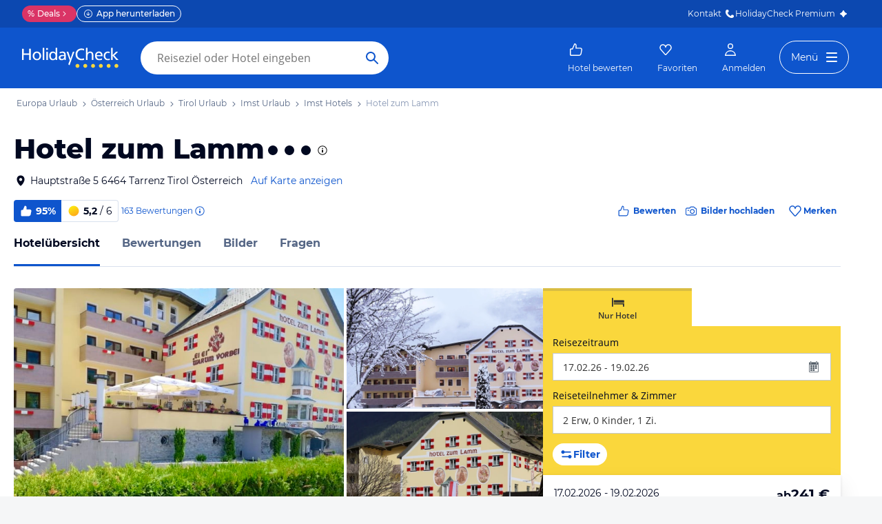

--- FILE ---
content_type: text/html; charset=utf-8
request_url: https://www.holidaycheck.de/hi/hotel-zum-lamm/65c3789a-478c-33de-a47c-ac4890f5a3b0
body_size: 88763
content:
<!doctype html>
        <html lang="de">
            <head>
                <base href="//www.holidaycheck.de/" />
                <meta charset="utf-8" />
                <title data-react-helmet="true">Hotel zum Lamm (Imst): Alle Infos zum Hotel</title>
                <meta name="viewport" content="width=device-width,initial-scale=1,maximum-scale=1,user-scalable=no" />
                <meta name="google-play-app" content="app-id=com.holidaycheck" />
                <meta name="apple-itunes-app" content="app-id=431838682" />
                <meta name="p:domain_verify" content="889f2b8906b4074f1de340bc78075826" />
                <link rel="preconnect" href="https://media-cdn.holidaycheck.com" />
                
            <script>
                (function() {
                    const hasUbtIdCookie = document.cookie.includes('_ubtid=');
                    if (hasUbtIdCookie) {
                        return;
                    }
                    for(var BUFFER,IDX=256,HEX=[];IDX--;)HEX[IDX]=(IDX+256).toString(16).substring(1);function createUuid(){var r,X=0,E="";if(!BUFFER||256<IDX+16){for(BUFFER=Array(X=256);X--;)BUFFER[X]=256*Math.random()|0;X=IDX=0}for(;X<16;X++)r=BUFFER[IDX+X],E+=6==X?HEX[15&r|64]:8==X?HEX[63&r|128]:HEX[r],1&X&&1<X&&X<11&&(E+="-");return IDX++,E}

                    document.cookie = "_ubtid=" + createUuid() + ";max-age=1800;path=/";
                    window.__PAGE_ID__ = createUuid();
                })();
            </script>
                <link href="https://logx.optimizely.com" rel="preconnect" crossorigin="anonymous" />
                       <script src="https://cdn.optimizely.com/js/1208440116.js" type="text/javascript"></script>
                <meta data-react-helmet="true" name="description" content="Hotelübersicht: Hotel zum Lamm in Tirol, Österreich (95% Weiterempfehlung) ☀ Alle Infos zu Ausstattung, Zimmer, Lage, Service und mehr ✅ Bestpreis-Garantie"/><meta data-react-helmet="true" name="robots" content="index, follow"/><meta data-react-helmet="true" name="keywords" content=""/><meta data-react-helmet="true" property="og:description" content="Hotelübersicht: Hotel zum Lamm in Tirol, Österreich (95% Weiterempfehlung) ☀ Alle Infos zu Ausstattung, Zimmer, Lage, Service und mehr ✅ Bestpreis-Garantie"/><meta data-react-helmet="true" property="og:title" content="Hotel zum Lamm (Imst): Alle Infos zum Hotel"/><meta data-react-helmet="true" name="twitter:description" content="Hotelübersicht: Hotel zum Lamm in Tirol, Österreich (95% Weiterempfehlung) ☀ Alle Infos zu Ausstattung, Zimmer, Lage, Service und mehr ✅ Bestpreis-Garantie"/><meta data-react-helmet="true" name="twitter:title" content="Hotel zum Lamm (Imst): Alle Infos zum Hotel"/><meta data-react-helmet="true" name="twitter:site" content="@holidaycheck"/><meta data-react-helmet="true" property="og:image" content="https://www.holidaycheck.de/main-photo-redirect/65c3789a-478c-33de-a47c-ac4890f5a3b0"/><meta data-react-helmet="true" property="twitter:image:src" content="https://www.holidaycheck.de/main-photo-redirect/65c3789a-478c-33de-a47c-ac4890f5a3b0"/><meta data-react-helmet="true" name="twitter:card" content="summary_large_image"/> <link data-react-helmet="true" href="https://www.holidaycheck.de/hi/hotel-zum-lamm/65c3789a-478c-33de-a47c-ac4890f5a3b0" rel="canonical"/><link data-react-helmet="true" href="https://www.holidaycheck.de/hi/hotel-zum-lamm/65c3789a-478c-33de-a47c-ac4890f5a3b0" hrefLang="de-DE" rel="alternate"/><link data-react-helmet="true" href="https://www.holidaycheck.at/hi/hotel-zum-lamm/65c3789a-478c-33de-a47c-ac4890f5a3b0" hrefLang="de-AT" rel="alternate"/><link data-react-helmet="true" href="https://www.holidaycheck.ch/hi/hotel-zum-lamm/65c3789a-478c-33de-a47c-ac4890f5a3b0" hrefLang="de-CH" rel="alternate"/><link data-react-helmet="true" rel="preload" as="image" href="https://media-cdn.holidaycheck.com/w_320,h_240,c_fill,q_auto,f_auto/ugc/images/16a13764-2995-44b5-a510-d654803287a5" media="(max-width: 599px)"/><link data-react-helmet="true" rel="preload" as="image" href="https://media-cdn.holidaycheck.com/w_580,h_330,c_fill,q_auto,f_auto/ugc/images/16a13764-2995-44b5-a510-d654803287a5" media="(min-width: 600px) and (max-width: 1023px)"/><link data-react-helmet="true" rel="preload" as="image" href="https://media-cdn.holidaycheck.com/w_640,h_480,c_fill,q_auto,f_auto/ugc/images/16a13764-2995-44b5-a510-d654803287a5" media="(min-width: 1024px) and (max-width: 1279px)"/><link data-react-helmet="true" rel="preload" as="image" href="https://media-cdn.holidaycheck.com/w_800,h_600,c_fill,q_auto,f_auto/ugc/images/16a13764-2995-44b5-a510-d654803287a5" media="(min-width: 1280px)"/>  <link data-chunk="fluxible-page" rel="stylesheet" href="public/assets/dist/fluxible-page-cd725ae456ce0cdf177c.css">
<link data-chunk="components-pages-connected-HotelIndexStoreConnected" rel="stylesheet" href="public/assets/dist/components-pages-connected-HotelIndexStoreConnected-chunk-f7a23ca153f02815378e.css"> <link rel="stylesheet" href="https://www.holidaycheck.de/ads.css?tenant=hcrw"/>
                <link
                    rel="stylesheet"
                    type="text/css"
                    href="https://www.holidaycheck.de/assets/font/opensans.css"
                />
                <link rel="manifest" href="/public/assets/dist/manifest.json" />
                
    <link rel="apple-touch-icon" sizes="57x57" href="/public/assets/img/favicons/Icon-57.png" />
    <link rel="apple-touch-icon" sizes="72x72" href="/public/assets/img/favicons/Icon-72.png" />
    <link rel="apple-touch-icon" sizes="76x76" href="/public/assets/img/favicons/Icon-76.png" />
    <link rel="apple-touch-icon" sizes="114x114" href="/public/assets/img/favicons/Icon-114.png" />
    <link rel="apple-touch-icon" sizes="120x120" href="/public/assets/img/favicons/Icon-120.png" />
    <link rel="apple-touch-icon" sizes="144x144" href="/public/assets/img/favicons/Icon-144.png" />
    <link rel="apple-touch-icon" sizes="152x152" href="/public/assets/img/favicons/Icon-152.png" />
    <link rel="apple-touch-icon" sizes="180x180" href="/public/assets/img/favicons/Icon-180.png" />
    <link rel="apple-touch-icon" href="/public/assets/img/favicons/Icon-precomposed.png" />
    <link rel="icon" type="image/png" href="/public/assets/img/favicons/favicon.png" />
 <script>window.ENV = 'prod';</script> <script>
(function(w,d,s,l,i){
  var gtmURL = 'https://ats.holidaycheck.de';

w[l]=w[l]||[];w[l].push({'gtm.start':
new Date().getTime(),event:'gtm.js'});var f=d.getElementsByTagName(s)[0],
j=d.createElement(s),dl=l!='dataLayer'?'&l='+l:'';j.async=true;j.src=
gtmURL+'/gtm.js?id='+i+dl;f.parentNode.insertBefore(j,f);
})(window,document,'script','dataLayer','GTM-MLSH73');
</script>
                <script src="https://www.holidaycheck.de/components/ubt/ubt.js" async defer></script>
                <script src="https://www.holidaycheck.de/svc/js-polyfill-io/v3/polyfill.min.js?flags=gated&features=AbortController,Array.from,Array.isArray,Array.of,Array.prototype.copyWithin,Array.prototype.entries,Array.prototype.fill,Array.prototype.find,Array.prototype.findIndex,Array.prototype.flat,Array.prototype.flatMap,Array.prototype.includes,Array.prototype.keys,Array.prototype.sort,Array.prototype.values,Blob,console,CustomEvent,document,Element,es5,es7,Event,fetch,getComputedStyle,globalThis,HTMLPictureElement,IntersectionObserver,JSON,Map,matchMedia,Math.acosh,Math.asinh,Math.atanh,Math.expm1,Math.fround,Math.imul,Math.log1p,Math.sign,Math.sinh,modernizr:es6string,MutationObserver,navigator.sendBeacon,Number.isInteger,Number.MAX_SAFE_INTEGER,Number.parseFloat,Number.parseInt,Object.assign,Object.entries,Object.freeze,Object.fromEntries,Object.getOwnPropertyDescriptors,Object.getOwnPropertySymbols,Object.is,Object.isExtensible,Object.preventExtensions,Object.setPrototypeOf,Object.values,Promise,Promise.prototype.finally,Reflect,Reflect.construct,Reflect.defineProperty,Reflect.get,Reflect.setPrototypeOf,RegExp.prototype.flags,requestAnimationFrame,Set,smoothscroll,String.fromCodePoint,String.prototype.normalize,String.prototype.padStart,String.prototype.startsWith,String.prototype.trim,Symbol,Symbol.for,Symbol.iterator,Symbol.prototype.description,Symbol.species,Symbol.toPrimitive,Symbol.toStringTag,URLSearchParams,WeakMap,WeakSet,XMLHttpRequest"></script> <script src="https://www.holidaycheck.de/ads.js?tenant=hcrw"></script> <script>
        window.addEventListener('metaTagSystemCmpConsentAvailable', function () {
            if (!SDG.cmd) {
                SDG.cmd = [];
            }

            SDG.cmd.push(() => {
                if (SDG.Publisher.getCustomVendorConsent('New Relic, Inc.')) {
                    var script = document.createElement('script');
                    script.type = 'text/javascript';
                    script.src = 'public/assets/newrelic.js?cacheBuster=master.efbfd1e8f2120fd4ff4cced5f2cb68c8454d08d8';
                    script.async = true;
                    script.addEventListener('load', function () {
                        newrelic.addRelease('hc-react-web', 'master.efbfd1e8f2120fd4ff4cced5f2cb68c8454d08d8');
                        newrelic.setApplicationVersion('master.efbfd1e8f2120fd4ff4cced5f2cb68c8454d08d8');
                        newrelic.setCustomAttribute('pageName', 'hotel-index');
                        newrelic.setErrorHandler(function (err) {
                            return err.message === 'ResizeObserver loop limit exceeded';
                        });
                    });
                    document.head.appendChild(script);
                }
            });
        });
    </script> <style data-emotion="css-global 0"></style><style data-emotion="css-global animation-17uwhc7">@-webkit-keyframes animation-17uwhc7{0%{-webkit-background-position:100%;background-position:100%;}100%{-webkit-background-position:-100%;background-position:-100%;}}@keyframes animation-17uwhc7{0%{-webkit-background-position:100%;background-position:100%;}100%{-webkit-background-position:-100%;background-position:-100%;}}</style><style data-emotion="css 3g0uo2 9whsf3 14r34si 1ooqj8u 1fpzhix oo6l0f 12naua 8fksad 1ojf32t 1xe63ku boaut0 kp74l1 gk7a9i g9qnka 97a3fe sihitt 18i2ql3 i9gxme rqz840 1hfk6tp 1hae4z3 yw8z5g 1u4hpl4 8irbms 7driku 1xswpsq 14oqdp7 b04u4v 1gxh1bs 1shxfo2 4zleql hiauyb aw8tkb asw14p x537vc 17jh4hd fv3lde js0v2w zjik7 wpayqp tf4ovo rfuzmy c4shr8 1l7mgse fb9zo4 18ebcck lzi27d 1l6t13i 1vr7vmn kg90ba 14iuyyd 18f37ff 1w5mufr pj8ar6 1j2ilqb 1532yse wxsuyw p4pm0t uxuttl 10sp0n 62wrmh 1i61fhg bjn8wh 1g4vai0 sd5gwf 11wqpm6 n40opf 1m01c8l 1owomvf 1g70cbb 3sluu4 1m740k6 6uxiox jhosz 1b9zli5 11z43ly 1jx9jet qcibgy iwbnky 19g4g7g gianwp jg5sgp 1tmsa3j jjhkh hb9ejn uj3jwe 1lu7zws rhhxsh t4b4w6 1d3w5wq 1ptmab9 19foyna x2nnbb yd8sa2 iwq4gr 1a09ehv 72svqf 1jzbiyw 1j1iosw evxfbb 15elfcj 1b73ixx 1tt74gr 9x09p 1gki3du faqpe1 1dbqwy0 1o01xn9 lahyds 1wrstuq dkunbz 1k1ell io6ocp 1tp04pv 15q6t04 scnwvm 1wsgzws 3lzj51 3iore4 975lr9 3uaduu 1uu7u3w xnggz0 in3yi3 1pxmkng 1j2pksw 1k2z8o8 s5xdrg zlx4fd mu8w39 p2fe58 19qc7z5 1i2yww9 1l1x75m z1fde3 uo4dzg 1pf9wst twogj4 kdb1mf 11hlkwr 1d7wmsd dlsmy9 15blonf 134igwu pw0bat 1okocuj f4hpv ouxm4b a24icv 1l7cbdb 15mjcsz 8a8y3o 1csztjy nihrud 10mmtdu dop32e 10am4qh 8r1epk 1mkvf4a fxdlgg 1g2ve8 1l0d7ts 7zpzub hq5qd6 1upvquv 1kh7pup 5kov97 1j2domw jnucvf jhtkcc al8er amu1t7 13dtpyl gbpekn 1saawvr ho1qnd 1vo1q4t dkf6y2 mm1vp2 1rnxd4r 8l340a smqhn0 10mie2i ru17vg mt5cb7 1vk9pg4 1tn4cos dy2k7s xsi1lc 1slfysy 1dtoodf 2h9et8 s26kio 1m6zqx0 phs2e7 1t9pz9x 1egj4tl 1v3caum 147bv31 e0dnmk cj0qv 1itv5e3 bu9ix5 1ombwl1 6o2gwp 1fhgjcy 1wpd2in 1mwjmw9 7qyp70 b6573e jufmh2 5soovt 5n621s 1kk2ekl p9w8fq 1y7rygm 1uyqtzo 1gdwhxn 3s3z2p 1ciiu7u ae9lp8 aqwm5a 19ngkxi 1jt7a54 1vdfv2y lckbwe 10ib5jr nihibm mfdpia hj9z2a 146ug7s 1j5ve5m 1azf8i7 12qpdbj 1lu5fkr 1x2ux2u 883b9q 1yuhvjn 15ru4mk lxmmo5 1ufmekq 2bu7ch jxuds6 182jirg 2f1p17 uewl2b 1o7ht6r ubvmq 1cerkv 1qm1lh k6wvj 1plc5wq 8fyjdx sey1ed qmpy9x yyputo 25she6 i3pbo 1inx50e 2esetk 1e7wr5l e9wgae bfvx8c 1obxa53 m6chlh i3khoq xe22ki 9z7b1h 1ax404a j2c2dn 10w580d or6qri qy8p9h 1yfitvp 1abudc7 lk7yf5 gwsvft 1hnz0j6 1sjco5v 1ah1l7s 1yx2ldt 94lcm 14y8nv0 fwzycu 1t3uayd 1uh8gcl nfgh6m 2x7b0f 1570kgy 3knts yourqz 1x3mi2w whl7oq wa81oc">.css-3g0uo2{background-color:#fff;}.css-9whsf3{max-width:100%;}.css-14r34si{background-color:#FFFFFF;}.css-1ooqj8u{margin:0 auto;max-width:988px;height:44px;overflow:hidden;padding:0 20px;}@media (min-width: 1280px){.css-1ooqj8u{margin:0;max-width:1240px;}}@media (min-width: 1590px){.css-1ooqj8u{margin:0 0 0 calc(100vw - 1560px);}}@media (min-width: 1900px){.css-1ooqj8u{margin:0 auto;}}@media (min-width: 1024px){.css-1ooqj8u{padding:0 24px;}}.css-1fpzhix{-webkit-align-items:start;-webkit-box-align:start;-ms-flex-align:start;align-items:start;display:-webkit-box;display:-webkit-flex;display:-ms-flexbox;display:flex;height:6rem;margin:0;overflow:auto;padding:0;padding-top:16px;}.css-oo6l0f{-webkit-align-items:center;-webkit-box-align:center;-ms-flex-align:center;align-items:center;display:-webkit-box;display:-webkit-flex;display:-ms-flexbox;display:flex;-webkit-flex-shrink:0;-ms-flex-negative:0;flex-shrink:0;line-height:1;list-style:none;}.css-oo6l0f h1{line-height:1;}.css-12naua{font-family:Montserrat,DejaVu Sans,Verdana,sans-serif,"Open Sans",sans-serif;font-size:12px;line-height:1.5;font-weight:normal;background:none;border-bottom:1px solid transparent;color:#556685;cursor:pointer;display:inline-block;-webkit-text-decoration:none;text-decoration:none;line-height:1;}.css-12naua:visited{color:#556685;}.css-12naua:hover{color:#556685;border-color:#556685;}.css-12naua:active{color:#556685;}.css-12naua:focus{border-color:#556685;border-radius:1px;color:#556685;outline:2px solid #556685;outline-offset:4px;}.css-12naua span{line-height:1;}.css-8fksad{margin:0;font-family:Montserrat,DejaVu Sans,Verdana,sans-serif,"Open Sans",sans-serif;font-size:12px;line-height:1.5;font-weight:normal;color:#556685;}.css-1ojf32t{font-family:Montserrat,DejaVu Sans,Verdana,sans-serif,"Open Sans",sans-serif;font-size:12px;line-height:1.5;font-weight:normal;color:#556685;display:block;height:12px;margin:0 4px;width:12px;}.css-1xe63ku{line-height:1;}.css-boaut0{margin:0;font-family:Montserrat,DejaVu Sans,Verdana,sans-serif,"Open Sans",sans-serif;font-size:12px;line-height:1.5;font-weight:normal;color:#8494B2;line-height:1;}.css-kp74l1{font-family:Montserrat,DejaVu Sans,Verdana,sans-serif,"Open Sans",sans-serif;font-size:12px;line-height:1.5;font-weight:500;background:none;border-bottom:1px solid transparent;color:#556685;cursor:pointer;display:inline-block;-webkit-text-decoration:none;text-decoration:none;display:none;-webkit-align-items:center;-webkit-box-align:center;-ms-flex-align:center;align-items:center;margin:12px 16px;}.css-kp74l1:visited{color:#556685;}.css-kp74l1:hover{color:#556685;border-color:#556685;}.css-kp74l1:active{color:#556685;}.css-kp74l1:focus{border-color:#556685;border-radius:1px;color:#556685;outline:2px solid #556685;outline-offset:4px;}.css-gk7a9i{height:12px;width:12px;}.css-g9qnka{padding:0 20px;}.css-97a3fe{margin:0 auto;max-width:988px;padding:0 20px;}@media (min-width: 1280px){.css-97a3fe{margin:0;max-width:1240px;}}@media (min-width: 1590px){.css-97a3fe{margin:0 0 0 calc(100vw - 1560px);}}@media (min-width: 1900px){.css-97a3fe{margin:0 auto;}}.css-sihitt{display:-webkit-box;display:-webkit-flex;display:-ms-flexbox;display:flex;margin-bottom:16px;padding:24px 20px 0;-webkit-flex-direction:row;-ms-flex-direction:row;flex-direction:row;margin:0 auto;max-width:988px;}@media (max-width: 599px){.css-sihitt{-webkit-flex-direction:column;-ms-flex-direction:column;flex-direction:column;padding:0 20px 0;margin-bottom:0;}}@media (min-width: 1280px){.css-sihitt{margin:0;max-width:1240px;}}@media (min-width: 1590px){.css-sihitt{margin:0 0 0 calc(100vw - 1560px);}}@media (min-width: 1900px){.css-sihitt{margin:0 auto;}}@media (max-width: 599px){.css-18i2ql3{display:none;}}.css-i9gxme{-webkit-box-flex:1;-webkit-flex-grow:1;-ms-flex-positive:1;flex-grow:1;}.css-rqz840{-webkit-align-items:flex-start;-webkit-box-align:flex-start;-ms-flex-align:flex-start;align-items:flex-start;display:-webkit-box;display:-webkit-flex;display:-ms-flexbox;display:flex;-webkit-box-pack:justify;-webkit-justify-content:space-between;justify-content:space-between;margin-bottom:16px;}@media (max-width: 599px){.css-rqz840{margin-bottom:12px;-webkit-align-items:center;-webkit-box-align:center;-ms-flex-align:center;align-items:center;}}@media (min-width: 600px){.css-1hfk6tp{display:none;}}.css-1hae4z3{-webkit-box-flex:1;-webkit-flex-grow:1;-ms-flex-positive:1;flex-grow:1;margin-right:8px;}@media (min-width: 1024px){.css-1hae4z3{margin-right:16px;}}.css-yw8z5g{margin:0;font-family:Montserrat,DejaVu Sans,Verdana,sans-serif,"Open Sans",sans-serif;color:#000820;font-size:24px;line-height:1.22;font-weight:800;}@media (min-width: 600px) and (max-width: 1023px){.css-yw8z5g{font-size:32px;line-height:1.22;}}@media (min-width: 1024px){.css-yw8z5g{font-size:40px;line-height:1.22;-webkit-align-items:center;-webkit-box-align:center;-ms-flex-align:center;align-items:center;-webkit-flex-direction:row;-ms-flex-direction:row;flex-direction:row;line-height:1;}}.css-1u4hpl4{display:inline;}.css-8irbms{display:-webkit-inline-box;display:-webkit-inline-flex;display:-ms-inline-flexbox;display:inline-flex;-webkit-align-items:center;-webkit-box-align:center;-ms-flex-align:center;align-items:center;}.css-7driku{height:16px;width:16px;}@media (min-width: 600px) and (max-width: 1023px){.css-7driku{height:20px;width:20px;}}@media (min-width: 1024px){.css-7driku{height:24px;width:24px;}}.css-1xswpsq{background-color:transparent;padding:0;margin:0;border:none;display:-webkit-inline-box;display:-webkit-inline-flex;display:-ms-inline-flexbox;display:inline-flex;-webkit-align-items:baseline;-webkit-box-align:baseline;-ms-flex-align:baseline;align-items:baseline;}.css-14oqdp7{height:16px;width:16px;margin-left:4px;}.css-b04u4v{display:-webkit-box;display:-webkit-flex;display:-ms-flexbox;display:flex;-webkit-flex-direction:column;-ms-flex-direction:column;flex-direction:column;margin-bottom:12px;}@media (min-width: 1024px){.css-b04u4v{-webkit-align-items:center;-webkit-box-align:center;-ms-flex-align:center;align-items:center;-webkit-flex-direction:row;-ms-flex-direction:row;flex-direction:row;margin-bottom:16px;}}.css-1gxh1bs{-webkit-align-items:flex-start;-webkit-box-align:flex-start;-ms-flex-align:flex-start;align-items:flex-start;display:-webkit-box;display:-webkit-flex;display:-ms-flexbox;display:flex;}.css-1gxh1bs a address{display:inline;}@media (max-width: 599px){.css-1gxh1bs{display:-webkit-box;display:-webkit-flex;display:-ms-flexbox;display:flex;}}.css-1shxfo2{height:20px;width:20px;-webkit-flex-shrink:0;-ms-flex-negative:0;flex-shrink:0;color:#000820;margin-right:4px;}@media (max-width: 599px){.css-1shxfo2{margin-top:4px;}}.css-4zleql{display:block;}.css-hiauyb{font-family:Montserrat,DejaVu Sans,Verdana,sans-serif,"Open Sans",sans-serif;font-size:14px;line-height:1.5;font-weight:normal;background:none;border-bottom:1px solid transparent;color:#000820;cursor:pointer;display:inline-block;-webkit-text-decoration:none;text-decoration:none;}.css-hiauyb:visited{color:#000820;}.css-hiauyb:hover{color:#000820;border-color:#000820;}.css-hiauyb:active{color:#000820;}.css-hiauyb:focus{border-color:#000820;border-radius:1px;color:#000820;outline:2px solid #000820;outline-offset:4px;}.css-aw8tkb{margin:0;font-family:Montserrat,DejaVu Sans,Verdana,sans-serif,"Open Sans",sans-serif;font-size:14px;line-height:1.5;font-weight:normal;color:#000820;font-family:Montserrat,DejaVu Sans,Verdana,sans-serif,"Open Sans",sans-serif;font-size:14px;line-height:1.5;font-weight:normal;margin-bottom:0;}@media (max-width: 599px){.css-aw8tkb{font-family:Montserrat,DejaVu Sans,Verdana,sans-serif,"Open Sans",sans-serif;font-size:12px;line-height:1.5;font-weight:normal;}}.css-asw14p{font-family:Montserrat,DejaVu Sans,Verdana,sans-serif,"Open Sans",sans-serif;font-size:14px;line-height:1.5;font-weight:normal;background:none;border-bottom:1px solid transparent;color:#0E55CD;cursor:pointer;display:inline-block;-webkit-text-decoration:none;text-decoration:none;padding-left:4px;white-space:nowrap;}.css-asw14p:visited{color:#0E55CD;}.css-asw14p:hover{color:#0E55CD;border-color:#0E55CD;}.css-asw14p:active{color:#0E55CD;}.css-asw14p:focus{border-color:#0E55CD;border-radius:1px;color:#0E55CD;outline:2px solid #0E55CD;outline-offset:4px;}@media (max-width: 599px){.css-asw14p{font-family:Montserrat,DejaVu Sans,Verdana,sans-serif,"Open Sans",sans-serif;font-size:12px;line-height:1.5;font-weight:normal;font-weight:500;padding-left:0;}}.css-x537vc{-webkit-align-items:flex-start;-webkit-box-align:flex-start;-ms-flex-align:flex-start;align-items:flex-start;display:-webkit-box;display:-webkit-flex;display:-ms-flexbox;display:flex;-webkit-flex-direction:column;-ms-flex-direction:column;flex-direction:column;}@media (min-width: 1024px){.css-x537vc{-webkit-align-items:center;-webkit-box-align:center;-ms-flex-align:center;align-items:center;-webkit-flex-direction:row;-ms-flex-direction:row;flex-direction:row;}}.css-17jh4hd{display:-webkit-box;display:-webkit-flex;display:-ms-flexbox;display:flex;-webkit-flex-direction:column;-ms-flex-direction:column;flex-direction:column;-webkit-box-flex:1;-webkit-flex-grow:1;-ms-flex-positive:1;flex-grow:1;-webkit-box-pack:center;-ms-flex-pack:center;-webkit-justify-content:center;justify-content:center;margin-bottom:16px;}@media (min-width: 1024px){.css-17jh4hd{margin-bottom:0;}}.css-fv3lde{-webkit-align-items:center;-webkit-box-align:center;-ms-flex-align:center;align-items:center;display:-webkit-box;display:-webkit-flex;display:-ms-flexbox;display:flex;}.css-js0v2w{-webkit-align-items:center;-webkit-box-align:center;-ms-flex-align:center;align-items:center;display:-webkit-inline-box;display:-webkit-inline-flex;display:-ms-inline-flexbox;display:inline-flex;gap:8px;-webkit-box-flex-wrap:wrap;-webkit-flex-wrap:wrap;-ms-flex-wrap:wrap;flex-wrap:wrap;row-gap:8px;}@media (max-width: 1023px){.css-js0v2w{gap:4px;}}.css-zjik7{display:-webkit-box;display:-webkit-flex;display:-ms-flexbox;display:flex;}.css-wpayqp{font-family:Montserrat,DejaVu Sans,Verdana,sans-serif,"Open Sans",sans-serif;font-size:14px;line-height:1.5;font-weight:normal;font-weight:bold;-webkit-align-items:center;-webkit-box-align:center;-ms-flex-align:center;align-items:center;display:-webkit-box;display:-webkit-flex;display:-ms-flexbox;display:flex;-webkit-flex-shrink:0;-ms-flex-negative:0;flex-shrink:0;height:32px;padding:0 8px;color:#FFFFFF;background:#0E55CD;border-bottom-left-radius:4.0px;border-top-left-radius:4.0px;}@media (max-width: 599px){.css-wpayqp{font-family:Montserrat,DejaVu Sans,Verdana,sans-serif,"Open Sans",sans-serif;font-size:12px;line-height:1.5;font-weight:normal;font-weight:bold;height:26px;padding:0 6px;}}.css-tf4ovo{height:20px;width:20px;margin-right:4px;}@media (max-width: 599px){.css-tf4ovo{height:16px;width:16px;}}.css-rfuzmy{font-family:Montserrat,DejaVu Sans,Verdana,sans-serif,"Open Sans",sans-serif;font-size:14px;line-height:1.5;font-weight:normal;font-weight:bold;-webkit-align-items:center;-webkit-box-align:center;-ms-flex-align:center;align-items:center;display:-webkit-box;display:-webkit-flex;display:-ms-flexbox;display:flex;-webkit-flex-shrink:0;-ms-flex-negative:0;flex-shrink:0;height:32px;padding:0 8px;color:#000820;border-bottom-right-radius:4.0px;border-top-right-radius:4.0px;border:1px solid #D9E1EE;border-left:none;margin-right:4px;}@media (max-width: 599px){.css-rfuzmy{font-family:Montserrat,DejaVu Sans,Verdana,sans-serif,"Open Sans",sans-serif;font-size:12px;line-height:1.5;font-weight:normal;font-weight:bold;height:26px;padding:0 6px;}}@media (max-width: 599px){.css-rfuzmy{padding:4px;padding-right:8px;}}.css-c4shr8{height:20px;width:20px;margin-right:4px;}@media (max-width: 599px){.css-c4shr8{height:16px;width:16px;}}@media (max-width: 599px){.css-c4shr8{height:18px;width:18px;}}.css-1l7mgse{font-weight:normal;}.css-fb9zo4{font-family:Montserrat,DejaVu Sans,Verdana,sans-serif,"Open Sans",sans-serif;font-size:12px;line-height:1.5;font-weight:normal;background:none;border-bottom:1px solid transparent;color:#0E55CD;cursor:pointer;display:inline-block;-webkit-text-decoration:none;text-decoration:none;}.css-fb9zo4:visited{color:#0E55CD;}.css-fb9zo4:hover{color:#0E55CD;border-color:#0E55CD;}.css-fb9zo4:active{color:#0E55CD;}.css-fb9zo4:focus{border-color:#0E55CD;border-radius:1px;color:#0E55CD;outline:2px solid #0E55CD;outline-offset:4px;}@media (max-width: 599px){.css-fb9zo4{font-family:Montserrat,DejaVu Sans,Verdana,sans-serif,"Open Sans",sans-serif;font-size:12px;line-height:1.5;font-weight:normal;}}.css-18ebcck{margin-right:0.2rem;}.css-lzi27d{height:16px;width:16px;margin-left:2px;color:#0E55CD;}.css-1l6t13i{display:-ms-inline-grid;display:inline-grid;grid-template:auto/auto auto auto;-webkit-column-gap:12px;column-gap:12px;}@media (max-width: 599px){.css-1l6t13i{margin-bottom:16px;}}.css-1vr7vmn{-webkit-align-items:center;-webkit-box-align:center;-ms-flex-align:center;align-items:center;display:-webkit-box;display:-webkit-flex;display:-ms-flexbox;display:flex;}.css-kg90ba{height:20px;width:20px;color:#0E55CD;margin-right:4px;}.css-14iuyyd{margin:0;font-family:Montserrat,DejaVu Sans,Verdana,sans-serif,"Open Sans",sans-serif;font-size:12px;line-height:1.5;font-weight:bold;color:#0E55CD;}.css-18f37ff{display:-webkit-box;display:-webkit-flex;display:-ms-flexbox;display:flex;-webkit-align-self:start;-ms-flex-item-align:start;-ms-grid-row-align:start;align-self:start;color:#0E55CD;-webkit-align-items:center;-webkit-box-align:center;-ms-flex-align:center;align-items:center;background-color:transparent;border:none;cursor:pointer;}.css-1w5mufr{margin:0 auto;max-width:988px;height:64px;margin-bottom:16px;padding:0 20px;background:#fff;}@media (min-width: 1280px){.css-1w5mufr{margin:0;max-width:1240px;}}@media (min-width: 1590px){.css-1w5mufr{margin:0 0 0 calc(100vw - 1560px);}}@media (min-width: 1900px){.css-1w5mufr{margin:0 auto;}}@media (max-width: 599px){.css-1w5mufr{height:32px;margin-top:4px;}}@media (min-width: 1024px){.css-1w5mufr{margin-bottom:32px;}}.css-pj8ar6{background:white;border-bottom:1px solid #D9E1EE;box-sizing:content-box;height:64px;overflow:hidden;position:relative;}@media (max-width: 599px){.css-pj8ar6{height:32px;}}.css-pj8ar6 .OfferListButton{display:none;}.css-1j2ilqb{display:-webkit-box;display:-webkit-flex;display:-ms-flexbox;display:flex;list-style:none;margin:0 auto;overflow:auto;padding:0;}.css-1j2ilqb li:not(:last-child){margin-right:32px;}.css-1j2ilqb::-webkit-scrollbar{display:none;}@media (min-width: 1024px){.css-1j2ilqb{max-width:988px;}}@media (min-width: 1280px){.css-1j2ilqb{max-width:1240px;margin:0;}}@media (min-width: 1500px){.css-1j2ilqb{margin:0 auto;}}.css-1532yse{-webkit-align-items:center;-webkit-box-align:center;-ms-flex-align:center;align-items:center;border-bottom-color:transparent;border-bottom-style:solid;border-bottom-width:3px;display:-webkit-box;display:-webkit-flex;display:-ms-flexbox;display:flex;-webkit-flex-shrink:0;-ms-flex-negative:0;flex-shrink:0;height:64px;border-bottom-color:#0E55CD;color:#000820;}@media (max-width: 599px){.css-1532yse{height:32px;}}.css-wxsuyw{margin:0;font-family:Montserrat,DejaVu Sans,Verdana,sans-serif,"Open Sans",sans-serif;font-size:16px;line-height:1.5;font-weight:bold;color:#000820;}@media (max-width: 599px){.css-wxsuyw{font-family:Montserrat,DejaVu Sans,Verdana,sans-serif,"Open Sans",sans-serif;font-size:12px;line-height:1.5;font-weight:normal;font-weight:bold;}}.css-p4pm0t{-webkit-align-items:center;-webkit-box-align:center;-ms-flex-align:center;align-items:center;border-bottom-color:transparent;border-bottom-style:solid;border-bottom-width:3px;display:-webkit-box;display:-webkit-flex;display:-ms-flexbox;display:flex;-webkit-flex-shrink:0;-ms-flex-negative:0;flex-shrink:0;height:64px;}@media (max-width: 599px){.css-p4pm0t{height:32px;}}.css-uxuttl{color:#556685;font-family:Montserrat,DejaVu Sans,Verdana,sans-serif,"Open Sans",sans-serif;font-size:16px;line-height:1.5;font-weight:normal;font-weight:bold;}.css-uxuttl:hover,.css-uxuttl:active,.css-uxuttl:focus{color:#000820;}@media (max-width: 599px){.css-uxuttl{font-family:Montserrat,DejaVu Sans,Verdana,sans-serif,"Open Sans",sans-serif;font-size:12px;line-height:1.5;font-weight:normal;font-weight:bold;}}.css-10sp0n{margin:0 auto;max-width:988px;}@media (min-width: 1280px){.css-10sp0n{margin:0;max-width:1240px;}}@media (min-width: 1590px){.css-10sp0n{margin:0 0 0 calc(100vw - 1560px);}}@media (min-width: 1900px){.css-10sp0n{margin:0 auto;}}.css-62wrmh{padding-bottom:24px;background-color:#EFF5FD;}@media (min-width: 600px){.css-62wrmh{background-color:#FFFFFF;}}@media (min-width: 1024px){.css-62wrmh{display:-webkit-box;display:-webkit-flex;display:-ms-flexbox;display:flex;-webkit-box-flex-flow:row wrap;-webkit-flex-flow:row wrap;-ms-flex-flow:row wrap;flex-flow:row wrap;gap:12px 24px;padding:0 20px;-webkit-box-pack:justify;-webkit-justify-content:space-between;justify-content:space-between;}}@media (min-width: 1280px){.css-62wrmh{-webkit-column-gap:40px;column-gap:40px;}}@media (min-width: 1024px){.css-1i61fhg{-webkit-flex:0 0 64%;-ms-flex:0 0 64%;flex:0 0 64%;border-radius:4px;max-width:606px;}}@media (min-width: 1280px){.css-1i61fhg{max-width:768px;}}.css-bjn8wh{position:relative;}.css-1g4vai0 .picture{cursor:pointer;}@media (max-width: 1023px){.css-1g4vai0{overflow-y:hidden;overflow-x:scroll;width:100%;height:337px;max-width:100%;margin-bottom:24px;display:-webkit-box;display:-webkit-flex;display:-ms-flexbox;display:flex;-webkit-flex-direction:row;-ms-flex-direction:row;flex-direction:row;white-space:nowrap;scrollbar-width:none;}.css-1g4vai0::-webkit-scrollbar{display:none;}.css-1g4vai0>span{position:relative;margin-right:4px;width:80%;height:100%;display:-webkit-box;display:-webkit-flex;display:-ms-flexbox;display:flex;min-width:80%;overflow:hidden;}.css-1g4vai0>span img,.css-1g4vai0>span picture{width:100%;height:100%;object-fit:cover;}.css-1g4vai0>span:last-child,.css-1g4vai0>span:last-child a{width:337px;min-width:337px;}}@media (max-width: 599px){.css-1g4vai0{height:210px;}.css-1g4vai0 a:last-child{width:210px;min-width:210px;}}@media (min-width: 1024px){.css-1g4vai0{-webkit-flex:2;-ms-flex:2;flex:2;border-radius:4px;overflow:hidden;height:357px;max-width:100%;display:-ms-grid;display:grid;-ms-grid-columns:repeat(8, 1fr);grid-template-columns:repeat(8, 1fr);-ms-grid-rows:1fr 1fr 72px;grid-template-rows:1fr 1fr 72px;-ms-grid-column-gap:4px;grid-column-gap:4px;-ms-grid-row-gap:4px;grid-row-gap:4px;}.css-1g4vai0>span{overflow:hidden;position:relative;}.css-1g4vai0>span img,.css-1g4vai0>span picture{width:100%;height:100%;object-fit:cover;}.css-1g4vai0>span:only-of-type{grid-area:1/1/3/9;}.css-1g4vai0>span:first-of-type:nth-last-of-type(2):first-of-type,.css-1g4vai0>span:first-of-type:nth-last-of-type(2)~span:first-of-type{grid-area:1/1/3/6;}.css-1g4vai0>span:first-of-type:nth-last-of-type(2):last-child,.css-1g4vai0>span:first-of-type:nth-last-of-type(2)~span:last-child{grid-area:1/6/3/9;}.css-1g4vai0>span:first-of-type:nth-last-of-type(n + 3):first-of-type,.css-1g4vai0>span:first-of-type:nth-last-of-type(n + 3)~span:first-of-type{grid-area:1/1/3/6;}.css-1g4vai0>span:first-of-type:nth-last-of-type(n + 3):first-of-type:hover .image-meta,.css-1g4vai0>span:first-of-type:nth-last-of-type(n + 3)~span:first-of-type:hover .image-meta{-webkit-transform:translateY(0px);-moz-transform:translateY(0px);-ms-transform:translateY(0px);transform:translateY(0px);}.css-1g4vai0>span:first-of-type:nth-last-of-type(n + 3):nth-of-type(2),.css-1g4vai0>span:first-of-type:nth-last-of-type(n + 3)~span:nth-of-type(2){grid-area:1/6/2/9;}.css-1g4vai0>span:first-of-type:nth-last-of-type(n + 3):nth-of-type(2):hover .image-meta,.css-1g4vai0>span:first-of-type:nth-last-of-type(n + 3)~span:nth-of-type(2):hover .image-meta{-webkit-transform:translateY(0px);-moz-transform:translateY(0px);-ms-transform:translateY(0px);transform:translateY(0px);}.css-1g4vai0>span:first-of-type:nth-last-of-type(n + 3):nth-of-type(3),.css-1g4vai0>span:first-of-type:nth-last-of-type(n + 3)~span:nth-of-type(3){grid-area:2/6/3/9;}.css-1g4vai0>span:first-of-type:nth-last-of-type(n + 3):nth-of-type(3):hover .image-meta,.css-1g4vai0>span:first-of-type:nth-last-of-type(n + 3)~span:nth-of-type(3):hover .image-meta{-webkit-transform:translateY(0px);-moz-transform:translateY(0px);-ms-transform:translateY(0px);transform:translateY(0px);}.css-1g4vai0>span:first-of-type:nth-last-of-type(n + 3):nth-of-type(n + 4)>span,.css-1g4vai0>span:first-of-type:nth-last-of-type(n + 3)~span:nth-of-type(n + 4)>span{display:none;}}@media (min-width: 1280px){.css-1g4vai0{height:447px;-ms-grid-rows:1fr 1fr 90px;grid-template-rows:1fr 1fr 90px;}}.css-sd5gwf{position:absolute;bottom:0;padding-left:4px;padding-bottom:4px;width:100%;min-height:32px;background:linear-gradient(180deg, rgba(0, 8, 32, 0) 0%, rgba(0, 8, 32, 0.5) 100%);text-align:left;-webkit-transition:-webkit-transform 0.2s ease-in;transition:transform 0.2s ease-in;-webkit-transform:translateY(70px);-moz-transform:translateY(70px);-ms-transform:translateY(70px);transform:translateY(70px);display:-webkit-box;display:-webkit-flex;display:-ms-flexbox;display:flex;-webkit-align-items:end;-webkit-box-align:end;-ms-flex-align:end;align-items:end;-webkit-box-pack:start;-ms-flex-pack:start;-webkit-justify-content:start;justify-content:start;}@media (max-width: 1023px){.css-sd5gwf{-webkit-transform:none;-moz-transform:none;-ms-transform:none;transform:none;padding-left:20px;}}.css-11wqpm6{margin:0;font-family:Montserrat,DejaVu Sans,Verdana,sans-serif,"Open Sans",sans-serif;font-size:12px;line-height:1.5;font-weight:normal;color:#FFFFFF;}@media (min-width: 1024px){.css-11wqpm6{font-family:Montserrat,DejaVu Sans,Verdana,sans-serif,"Open Sans",sans-serif;font-size:14px;line-height:1.5;font-weight:normal;}}.css-n40opf{display:-webkit-box;display:-webkit-flex;display:-ms-flexbox;display:flex;-webkit-flex-direction:column;-ms-flex-direction:column;flex-direction:column;-webkit-align-items:center;-webkit-box-align:center;-ms-flex-align:center;align-items:center;-webkit-box-pack:center;-ms-flex-pack:center;-webkit-justify-content:center;justify-content:center;background:linear-gradient(0deg, rgba(9, 51, 123, 0.8), rgba(9, 51, 123, 0.8));-webkit-background-size:cover;background-size:cover;color:#FFFFFF;height:100%;position:relative;width:100%;-webkit-background-size:cover;background-size:cover;}.css-1m01c8l{height:24px;width:24px;}.css-1owomvf{font-family:Montserrat,DejaVu Sans,Verdana,sans-serif,"Open Sans",sans-serif;font-size:14px;line-height:1.5;font-weight:normal;font-weight:bold;}@media (min-width: 1024px){.css-1owomvf{font-family:Montserrat,DejaVu Sans,Verdana,sans-serif,"Open Sans",sans-serif;font-size:12px;line-height:1.5;font-weight:normal;font-weight:bold;}}.css-1g70cbb{font-family:Montserrat,DejaVu Sans,Verdana,sans-serif,"Open Sans",sans-serif;font-size:12px;line-height:1.5;font-weight:normal;}.css-3sluu4{width:100%;min-width:312px;padding-inline:20px;}@media (min-width: 600px){.css-3sluu4{padding-inline:24px;}}@media (min-width: 1024px){.css-3sluu4{display:none;}}.css-1m740k6{width:100%;min-width:312px;padding-inline:20px;margin-bottom:24px;}@media (min-width: 600px){.css-1m740k6{padding-inline:24px;}}@media (min-width: 1024px){.css-1m740k6{width:312px;padding-inline:0;}}@media (min-width: 1280px){.css-1m740k6{width:360px;-webkit-flex:1 0 auto;-ms-flex:1 0 auto;flex:1 0 auto;}}.css-6uxiox{border:0;}.css-jhosz{background-color:#fad73c;padding:1rem;padding-top:0;display:-webkit-box;display:-webkit-flex;display:-ms-flexbox;display:flex;}.css-1b9zli5{cursor:pointer;display:-webkit-box;display:-webkit-flex;display:-ms-flexbox;display:flex;color:#0E55CD;background-color:#FFFFFF;gap:4px;-webkit-align-items:center;-webkit-box-align:center;-ms-flex-align:center;align-items:center;-webkit-box-pack:center;-ms-flex-pack:center;-webkit-justify-content:center;justify-content:center;padding:4px 8px;font-family:Montserrat,"Open Sans",sans-serif;border-radius:10000.0em;}.css-11z43ly{-webkit-flex-basis:20px;-ms-flex-preferred-size:20px;flex-basis:20px;}.css-1jx9jet{margin:0;font-family:Montserrat,DejaVu Sans,Verdana,sans-serif,"Open Sans",sans-serif;font-size:14px;line-height:1.5;font-weight:bold;color:#000820;color:#0E55CD;}@media (max-width: 1023px){.css-1jx9jet{font-size:12px;line-height:1.5;}}.css-qcibgy{width:100%;display:-webkit-box;display:-webkit-flex;display:-ms-flexbox;display:flex;-webkit-flex-direction:column;-ms-flex-direction:column;flex-direction:column;padding:16px;box-shadow:0px 16px 32px rgba(0, 8, 32, 0.1),0px 1px 4px rgba(0, 8, 32, 0.1);border-radius:8px;background-color:#FFFFFF;text-align:left;border-radius:0 0 4.0px 4.0px;}.css-iwbnky{-webkit-align-items:flex-start;-webkit-box-align:flex-start;-ms-flex-align:flex-start;align-items:flex-start;display:-webkit-box;display:-webkit-flex;display:-ms-flexbox;display:flex;-webkit-box-pack:justify;-webkit-justify-content:space-between;justify-content:space-between;}.css-19g4g7g{margin-right:8px;overflow:hidden;}.css-gianwp{margin:0;font-family:Montserrat,DejaVu Sans,Verdana,sans-serif,"Open Sans",sans-serif;font-size:12px;line-height:1.5;font-weight:normal;color:#000820;}@media (min-width: 1280px){.css-gianwp{font-size:14px;}}.css-jg5sgp{margin:0;font-family:Montserrat,DejaVu Sans,Verdana,sans-serif,"Open Sans",sans-serif;font-size:12px;line-height:1.5;font-weight:normal;color:#000820;display:block;overflow:hidden;text-overflow:ellipsis;white-space:nowrap;}@media (min-width: 1280px){.css-jg5sgp{font-size:14px;}}.css-1tmsa3j{-webkit-align-items:center;-webkit-box-align:center;-ms-flex-align:center;align-items:center;display:-webkit-box;display:-webkit-flex;display:-ms-flexbox;display:flex;-webkit-flex-shrink:0;-ms-flex-negative:0;flex-shrink:0;}.css-jjhkh{-webkit-align-items:flex-end;-webkit-box-align:flex-end;-ms-flex-align:flex-end;align-items:flex-end;display:-webkit-box;display:-webkit-flex;display:-ms-flexbox;display:flex;-webkit-flex-shrink:0;-ms-flex-negative:0;flex-shrink:0;-webkit-flex-direction:column;-ms-flex-direction:column;flex-direction:column;}.css-hb9ejn{margin:0;font-family:Montserrat,DejaVu Sans,Verdana,sans-serif,"Open Sans",sans-serif;font-size:16px;line-height:1.5;font-weight:bold;color:#000820;-webkit-transition:ease-in filter 1s;transition:ease-in filter 1s;-webkit-filter:blur(3px);filter:blur(3px);}.css-uj3jwe textMBold{font-family:Montserrat,DejaVu Sans,Verdana,sans-serif,"Open Sans",sans-serif;font-size:14px;line-height:1.5;font-weight:normal;font-weight:bold;}.css-1lu7zws textLBold{font-family:Montserrat,DejaVu Sans,Verdana,sans-serif,"Open Sans",sans-serif;font-size:16px;line-height:1.5;font-weight:normal;font-weight:bold;}@media (min-width: 1280px){.css-1lu7zws{font-size:20px;line-height:1.22;font-weight:bold;}}.css-rhhxsh{margin:0;font-family:Montserrat,DejaVu Sans,Verdana,sans-serif,"Open Sans",sans-serif;font-size:12px;line-height:1.5;font-weight:normal;color:#3B4B66;text-transform:none;}.css-t4b4w6{-webkit-align-items:center;-webkit-box-align:center;-ms-flex-align:center;align-items:center;border-style:solid;border-width:1px;border-radius:10000.0em;cursor:pointer;display:-webkit-inline-box;display:-webkit-inline-flex;display:-ms-inline-flexbox;display:inline-flex;-webkit-box-flex:0;-webkit-flex-grow:0;-ms-flex-positive:0;flex-grow:0;-webkit-flex-shrink:0;-ms-flex-negative:0;flex-shrink:0;-webkit-box-pack:center;-ms-flex-pack:center;-webkit-justify-content:center;justify-content:center;-webkit-transition:all 0.3s ease;transition:all 0.3s ease;font-family:Montserrat,DejaVu Sans,Verdana,sans-serif,"Open Sans",sans-serif;font-size:14px;line-height:1.5;font-weight:normal;font-weight:bold;height:40px;min-width:112px;padding-left:20px;padding-right:20px;padding-right:16px;background:#0E55CD;border-color:#0E55CD;color:#FFFFFF;display:-webkit-box;display:-webkit-flex;display:-ms-flexbox;display:flex;width:100%;margin-top:12px;text-align:center;}.css-t4b4w6:not(:disabled):hover{background:#09337B;border-color:#09337B;color:#FFFFFF;}.css-t4b4w6:focus{color:#FFFFFF;outline-offset:unset;}.css-t4b4w6:disabled{opacity:0.3;cursor:not-allowed;}.css-t4b4w6 svg{-webkit-align-items:center;-webkit-box-align:center;-ms-flex-align:center;align-items:center;-webkit-box-pack:center;-ms-flex-pack:center;-webkit-justify-content:center;justify-content:center;display:-webkit-box;display:-webkit-flex;display:-ms-flexbox;display:flex;height:20px;width:20px;margin-left:4px;}.css-1d3w5wq{width:100%;}.css-1ptmab9{margin-bottom:16px;padding-inline:20px;}@media (min-width: 600px){.css-1ptmab9{padding-inline:24px;}}@media (min-width: 1024px){.css-1ptmab9{padding-inline:0;}}.css-19foyna{margin:0;font-family:Montserrat,DejaVu Sans,Verdana,sans-serif,"Open Sans",sans-serif;color:#000820;font-size:20px;line-height:1.22;font-weight:bold;margin-bottom:24px;margin:0;}@media (min-width: 1024px){.css-19foyna{font-size:24px;line-height:1.22;}}.css-x2nnbb{display:-webkit-box;display:-webkit-flex;display:-ms-flexbox;display:flex;-webkit-box-pack:justify;-webkit-justify-content:space-between;justify-content:space-between;margin-top:16px;-webkit-align-items:end;-webkit-box-align:end;-ms-flex-align:end;align-items:end;}.css-yd8sa2{display:-webkit-box;display:-webkit-flex;display:-ms-flexbox;display:flex;-webkit-flex-direction:column;-ms-flex-direction:column;flex-direction:column;gap:16px;}.css-iwq4gr{display:-webkit-box;display:-webkit-flex;display:-ms-flexbox;display:flex;-webkit-box-pack:justify;-webkit-justify-content:space-between;justify-content:space-between;gap:12px;-webkit-flex:1;-ms-flex:1;flex:1;}@media (min-width: 600px){.css-iwq4gr{-webkit-flex:0;-ms-flex:0;flex:0;}}.css-1a09ehv{-webkit-align-items:center;-webkit-box-align:center;-ms-flex-align:center;align-items:center;border-style:solid;border-width:1px;border-radius:10000.0em;cursor:pointer;display:-webkit-inline-box;display:-webkit-inline-flex;display:-ms-inline-flexbox;display:inline-flex;-webkit-box-flex:0;-webkit-flex-grow:0;-ms-flex-positive:0;flex-grow:0;-webkit-flex-shrink:0;-ms-flex-negative:0;flex-shrink:0;-webkit-box-pack:center;-ms-flex-pack:center;-webkit-justify-content:center;justify-content:center;-webkit-transition:all 0.3s ease;transition:all 0.3s ease;font-family:Montserrat,DejaVu Sans,Verdana,sans-serif,"Open Sans",sans-serif;font-size:14px;line-height:1.5;font-weight:normal;font-weight:bold;height:40px;min-width:112px;padding-left:20px;padding-right:20px;padding-left:16px;background:#FFFFFF;border-color:#0E55CD;color:#0E55CD;}.css-1a09ehv:not(:disabled):hover{border-color:#09337B;color:#09337B;}.css-1a09ehv:focus{color:#0E55CD;outline-offset:unset;}.css-1a09ehv:disabled{opacity:0.3;cursor:not-allowed;}.css-1a09ehv svg{-webkit-align-items:center;-webkit-box-align:center;-ms-flex-align:center;align-items:center;-webkit-box-pack:center;-ms-flex-pack:center;-webkit-justify-content:center;justify-content:center;display:-webkit-box;display:-webkit-flex;display:-ms-flexbox;display:flex;height:20px;width:20px;margin-right:4px;}@media (min-width: 600px){.css-1a09ehv{-webkit-box-flex:0;-webkit-flex-grow:0;-ms-flex-positive:0;flex-grow:0;}}.css-72svqf{display:none;}@media (min-width: 1024px){.css-72svqf{display:-webkit-box;display:-webkit-flex;display:-ms-flexbox;display:flex;}}.css-1jzbiyw{-webkit-align-items:center;-webkit-box-align:center;-ms-flex-align:center;align-items:center;border-style:solid;border-width:1px;border-radius:10000.0em;cursor:pointer;display:-webkit-inline-box;display:-webkit-inline-flex;display:-ms-inline-flexbox;display:inline-flex;-webkit-box-flex:0;-webkit-flex-grow:0;-ms-flex-positive:0;flex-grow:0;-webkit-flex-shrink:0;-ms-flex-negative:0;flex-shrink:0;-webkit-box-pack:center;-ms-flex-pack:center;-webkit-justify-content:center;justify-content:center;-webkit-transition:all 0.3s ease;transition:all 0.3s ease;font-family:Montserrat,DejaVu Sans,Verdana,sans-serif,"Open Sans",sans-serif;font-size:14px;line-height:1.5;font-weight:normal;font-weight:bold;height:40px;min-width:112px;padding-left:20px;padding-right:20px;background:transparent;border-color:transparent;color:#0E55CD;padding-left:0;padding-right:0;}.css-1jzbiyw:not(:disabled):hover{color:#09337B;}.css-1jzbiyw:focus{color:#0E55CD;outline-offset:unset;}.css-1jzbiyw:disabled{opacity:0.3;cursor:not-allowed;}.css-1jzbiyw svg{-webkit-align-items:center;-webkit-box-align:center;-ms-flex-align:center;align-items:center;-webkit-box-pack:center;-ms-flex-pack:center;-webkit-justify-content:center;justify-content:center;display:-webkit-box;display:-webkit-flex;display:-ms-flexbox;display:flex;height:20px;width:20px;}.css-1j1iosw{width:100%;padding-right:8px;}@media (min-width: 600px){.css-1j1iosw{padding-right:24px;}}@media (min-width: 1024px){.css-1j1iosw{padding-right:0;}}.css-evxfbb{width:100%;}.css-evxfbb>div>div>div>div{display:-webkit-box;display:-webkit-flex;display:-ms-flexbox;display:flex;padding-top:4px;}.css-evxfbb>div>div>div>div>div{-webkit-flex:1 0 calc(100% - 80px);-ms-flex:1 0 calc(100% - 80px);flex:1 0 calc(100% - 80px);}@media (min-width: 600px){.css-evxfbb>div>div>div>div>div{-webkit-flex-basis:calc(50% - 40px);-ms-flex-preferred-size:calc(50% - 40px);flex-basis:calc(50% - 40px);}}@media (min-width: 1024px){.css-evxfbb>div>div>div>div>div{-webkit-flex:1 0 calc(100% - 40px);-ms-flex:1 0 calc(100% - 40px);flex:1 0 calc(100% - 40px);-webkit-flex-basis:calc((100% - 32px) / 3);-ms-flex-preferred-size:calc((100% - 32px) / 3);flex-basis:calc((100% - 32px) / 3);}}.css-15elfcj{position:relative;}.css-1b73ixx{width:100%;overflow:hidden;padding-bottom:20px;margin-bottom:-20px;}.css-1tt74gr{width:100%;height:100%;overflow-y:auto;white-space:nowrap;overflow-x:auto;padding-bottom:35px;margin-bottom:-35px;overflow-style:none;-ms-overflow-style:none;scrollbar-width:none;-webkit-scroll-snap-type:x mandatory;-ms-scroll-snap-type:x mandatory;scroll-snap-type:x mandatory;scroll-padding:20px;z-index:0;}.css-1tt74gr:-webkit-scrollbar{display:none;}@media (min-width: 600px){.css-1tt74gr{scroll-padding:24px;}}@media (min-width: 1024px){.css-1tt74gr{scroll-padding:0;}}.css-9x09p >*:not(style){display:inline-block;vertical-align:top;white-space:normal;scroll-snap-snap-align:start;scroll-snap-align:start;}@media (min-width: 320px){.css-9x09p >*{width:calc((100% - 106px - 20px) / 1);}.css-9x09p >*:not(:last-child){margin-right:16px;}.css-9x09p >*:last-child:not(style){margin-right:20px;}.css-9x09p >*:first-of-type:not(style){margin-left:20px;}}@media (min-width: 600px){.css-9x09p >*{width:calc((100% - 52px - 24px) / 2);}.css-9x09p >*:not(:last-child){margin-right:16px;}.css-9x09p >*:last-child:not(style){margin-right:24px;}.css-9x09p >*:first-of-type:not(style){margin-left:24px;}}@media (min-width: 1024px){.css-9x09p >*{width:calc((100% - 32px - 0px) / 3);}.css-9x09p >*:not(:last-child){margin-right:16px;}.css-9x09p >*:last-child:not(style){margin-right:0px;}.css-9x09p >*:first-of-type:not(style){margin-left:0px;}}@media (min-width: 1280px){.css-9x09p >*{width:calc((100% - 68px - 0px) / 3);}.css-9x09p >*:not(:last-child){margin-right:16px;}.css-9x09p >*:last-child:not(style){margin-right:0px;}.css-9x09p >*:first-of-type:not(style){margin-left:0px;}}.css-1gki3du{border:1px #EFF5FD solid;border-radius:4.0px;display:-webkit-box;display:-webkit-flex;display:-ms-flexbox;display:flex;gap:16px;-webkit-flex-shrink:0;-ms-flex-negative:0;flex-shrink:0;background-color:#EFF5FD;-webkit-flex-direction:column;-ms-flex-direction:column;flex-direction:column;-webkit-box-pack:justify;-webkit-justify-content:space-between;justify-content:space-between;padding:0 4px;margin-bottom:16px;}@media (min-width: 600px){.css-1gki3du{padding:16px;margin-bottom:0;}}.css-faqpe1{display:-webkit-box;display:-webkit-flex;display:-ms-flexbox;display:flex;-webkit-box-pack:justify;-webkit-justify-content:space-between;justify-content:space-between;-webkit-align-items:center;-webkit-box-align:center;-ms-flex-align:center;align-items:center;gap:48px;}.css-1dbqwy0{-webkit-align-items:center;-webkit-box-align:center;-ms-flex-align:center;align-items:center;display:-webkit-box;display:-webkit-flex;display:-ms-flexbox;display:flex;font-size:16px;gap:8px;-webkit-flex-shrink:0;-ms-flex-negative:0;flex-shrink:0;}.css-1o01xn9{height:32px;width:32px;}.css-lahyds{margin:0;font-family:Montserrat,DejaVu Sans,Verdana,sans-serif,"Open Sans",sans-serif;font-size:16px;line-height:1.5;font-weight:normal;color:#000820;}.css-1wrstuq{font-size:20px;line-height:1.22;font-weight:bold;}.css-dkunbz{margin:0;font-family:Montserrat,DejaVu Sans,Verdana,sans-serif,"Open Sans",sans-serif;font-size:16px;line-height:1.5;font-weight:bold;color:#000820;-webkit-flex-shrink:0;-ms-flex-negative:0;flex-shrink:0;}@media (min-width: 1280px){.css-dkunbz{font-size:20px;line-height:1.22;}}.css-1k1ell{display:-webkit-box;display:-webkit-flex;display:-ms-flexbox;display:flex;-webkit-flex-direction:column;-ms-flex-direction:column;flex-direction:column;gap:8px;}@media (min-width: 600px){.css-1k1ell{margin-top:16px;}}.css-io6ocp{margin:0;font-family:Montserrat,DejaVu Sans,Verdana,sans-serif,"Open Sans",sans-serif;font-size:12px;line-height:1.5;font-weight:500;color:#000820;}.css-1tp04pv{display:-webkit-box;display:-webkit-flex;display:-ms-flexbox;display:flex;gap:4px;-webkit-flex-direction:column;-ms-flex-direction:column;flex-direction:column;}.css-15q6t04{display:-webkit-box;display:-webkit-flex;display:-ms-flexbox;display:flex;gap:12px;-webkit-align-items:center;-webkit-box-align:center;-ms-flex-align:center;align-items:center;}.css-scnwvm{height:24px;width:24px;color:#09337B;}@media (min-width: 1024px){.css-scnwvm{height:32px;width:32px;}}.css-1wsgzws{margin:0;font-family:Montserrat,DejaVu Sans,Verdana,sans-serif,"Open Sans",sans-serif;font-size:12px;line-height:1.5;font-weight:500;color:#000820;color:#09337B;}@media (min-width: 1024px){.css-1wsgzws{font-family:Montserrat,DejaVu Sans,Verdana,sans-serif,"Open Sans",sans-serif;font-size:14px;line-height:1.5;font-weight:normal;font-weight:500;}}.css-3lzj51{cursor:pointer;padding:16px;border:1px #D9E1EE solid;border-radius:4.0px;background-color:#FFFFFF;-webkit-flex:1;-ms-flex:1;flex:1;-webkit-transition:box-shadow 0.3s,-webkit-transform 0.3s;transition:box-shadow 0.3s,transform 0.3s;color:unset;display:block;}.css-3lzj51:hover{box-shadow:0px 4px 8px rgba(0, 8, 32, 0.08),0px 1px 4px rgba(0, 8, 32, 0.12);-webkit-transform:translateY(-1px);-moz-transform:translateY(-1px);-ms-transform:translateY(-1px);transform:translateY(-1px);}.css-3lzj51:hover,.css-3lzj51:focus{color:unset;}.css-3iore4{display:-webkit-box;display:-webkit-flex;display:-ms-flexbox;display:flex;-webkit-box-flex-flow:column;-webkit-flex-flow:column;-ms-flex-flow:column;flex-flow:column;gap:8px;height:100%;}.css-975lr9{display:-webkit-box;display:-webkit-flex;display:-ms-flexbox;display:flex;-webkit-align-items:center;-webkit-box-align:center;-ms-flex-align:center;align-items:center;-webkit-box-pack:justify;-webkit-justify-content:space-between;justify-content:space-between;gap:16px;}.css-3uaduu{margin:0;font-family:Montserrat,DejaVu Sans,Verdana,sans-serif,"Open Sans",sans-serif;font-size:14px;line-height:1.5;font-weight:bold;color:#000820;display:block;overflow:hidden;text-overflow:ellipsis;white-space:nowrap;display:-webkit-box;-webkit-line-clamp:2;-webkit-box-orient:vertical;text-overflow:ellipsis;text-wrap:wrap;}.css-1uu7u3w{height:20px;width:20px;}.css-xnggz0{margin:0;font-family:Montserrat,DejaVu Sans,Verdana,sans-serif,"Open Sans",sans-serif;font-size:14px;line-height:1.5;font-weight:normal;color:#000820;}.css-in3yi3{font-weight:bold;}.css-1pxmkng{margin:0;font-family:Montserrat,DejaVu Sans,Verdana,sans-serif,"Open Sans",sans-serif;font-size:12px;line-height:1.5;font-weight:normal;color:#000820;white-space:pre-line;}.css-1j2pksw{font-family:Montserrat,DejaVu Sans,Verdana,sans-serif,"Open Sans",sans-serif;font-size:12px;line-height:1.5;font-weight:normal;background:none;border-bottom:1px solid transparent;color:#0E55CD;cursor:pointer;display:inline-block;-webkit-text-decoration:none;text-decoration:none;}.css-1j2pksw:visited{color:#0E55CD;}.css-1j2pksw:hover{color:#0E55CD;border-color:#0E55CD;}.css-1j2pksw:active{color:#0E55CD;}.css-1j2pksw:focus{border-color:#0E55CD;border-radius:1px;color:#0E55CD;outline:2px solid #0E55CD;outline-offset:4px;}.css-1k2z8o8{display:-webkit-box;display:-webkit-flex;display:-ms-flexbox;display:flex;-webkit-box-pack:justify;-webkit-justify-content:space-between;justify-content:space-between;margin-top:auto;}.css-s5xdrg{display:-webkit-box;display:-webkit-flex;display:-ms-flexbox;display:flex;-webkit-align-items:center;-webkit-box-align:center;-ms-flex-align:center;align-items:center;}.css-zlx4fd{width:40px;height:40px;border-radius:10000.0em;}.css-mu8w39{display:-webkit-box;display:-webkit-flex;display:-ms-flexbox;display:flex;-webkit-box-flex-flow:column;-webkit-flex-flow:column;-ms-flex-flow:column;flex-flow:column;margin-left:8px;}.css-p2fe58{display:-webkit-box;display:-webkit-flex;display:-ms-flexbox;display:flex;-webkit-align-items:center;-webkit-box-align:center;-ms-flex-align:center;align-items:center;min-width:0;}.css-19qc7z5{margin:0;font-family:Montserrat,DejaVu Sans,Verdana,sans-serif,"Open Sans",sans-serif;font-size:12px;line-height:1.5;font-weight:normal;color:#3B4B66;overflow:hidden;text-overflow:ellipsis;white-space:nowrap;max-width:120px;-webkit-flex-shrink:1;-ms-flex-negative:1;flex-shrink:1;min-width:0;}.css-1i2yww9{margin:0;font-family:Montserrat,DejaVu Sans,Verdana,sans-serif,"Open Sans",sans-serif;font-size:12px;line-height:1.5;font-weight:normal;color:#3B4B66;-webkit-flex-shrink:0;-ms-flex-negative:0;flex-shrink:0;margin-left:2px;}.css-1l1x75m{margin:0;font-family:Montserrat,DejaVu Sans,Verdana,sans-serif,"Open Sans",sans-serif;font-size:12px;line-height:1.5;font-weight:normal;color:#3B4B66;-webkit-flex-shrink:0;-ms-flex-negative:0;flex-shrink:0;margin:0 4px;}.css-z1fde3{margin:0;font-family:Montserrat,DejaVu Sans,Verdana,sans-serif,"Open Sans",sans-serif;font-size:12px;line-height:1.5;font-weight:normal;color:#3B4B66;-webkit-flex-shrink:0;-ms-flex-negative:0;flex-shrink:0;}.css-uo4dzg{display:-webkit-box;display:-webkit-flex;display:-ms-flexbox;display:flex;-webkit-box-pack:center;-ms-flex-pack:center;-webkit-justify-content:center;justify-content:center;-webkit-align-items:center;-webkit-box-align:center;-ms-flex-align:center;align-items:center;gap:4px;-webkit-box-pack:left;-ms-flex-pack:left;-webkit-justify-content:left;justify-content:left;}.css-1pf9wst{margin:0;font-family:Montserrat,DejaVu Sans,Verdana,sans-serif,"Open Sans",sans-serif;font-size:12px;line-height:1.5;font-weight:normal;color:#000820;color:#3B4B66;}.css-twogj4{padding:20px 24px;border:1px #D9E1EE solid;border-radius:4.0px;-webkit-flex:1;-ms-flex:1;flex:1;-webkit-transition:box-shadow 0.3s,-webkit-transform 0.3s;transition:box-shadow 0.3s,transform 0.3s;background-color:#FFFFFF;}.css-twogj4:hover{box-shadow:0px 16px 32px rgba(0, 8, 32, 0.1),0px 1px 4px rgba(0, 8, 32, 0.1);-webkit-transform:translateY(-1px);-moz-transform:translateY(-1px);-ms-transform:translateY(-1px);transform:translateY(-1px);}.css-kdb1mf{margin:0;font-family:Montserrat,DejaVu Sans,Verdana,sans-serif,"Open Sans",sans-serif;font-size:14px;line-height:1.5;font-weight:normal;color:#000820;width:100%;height:100%;display:-webkit-box;display:-webkit-flex;display:-ms-flexbox;display:flex;-webkit-box-pack:center;-ms-flex-pack:center;-webkit-justify-content:center;justify-content:center;-webkit-align-items:center;-webkit-box-align:center;-ms-flex-align:center;align-items:center;-webkit-box-flex-flow:column;-webkit-flex-flow:column;-ms-flex-flow:column;flex-flow:column;}.css-11hlkwr{color:#0E55CD;}.css-1d7wmsd{margin:0;font-family:Montserrat,DejaVu Sans,Verdana,sans-serif,"Open Sans",sans-serif;font-size:12px;line-height:1.5;font-weight:normal;color:#000820;}.css-dlsmy9{display:-webkit-box;display:-webkit-flex;display:-ms-flexbox;display:flex;-webkit-box-pack:center;-ms-flex-pack:center;-webkit-justify-content:center;justify-content:center;margin-top:16px;padding-inline:20px;}@media (min-width: 600px){.css-dlsmy9{padding-inline:24px;}}@media (min-width: 1024px){.css-dlsmy9{display:none;padding-inline:0;}}.css-15blonf{margin:40px 20px;}.css-134igwu{position:relative;overflow:hidden;}.css-134igwu::before{content:" ";position:absolute;top:0;left:0;right:0;bottom:0;z-index:1;-webkit-animation:animation-17uwhc7 2s linear infinite;animation:animation-17uwhc7 2s linear infinite;-webkit-background-size:200%;background-size:200%;background-image:linear-gradient(to left, #ffffffb3 0%, #ffffff80 10%, #ffffffb3 35%,  #ffffffb3 100%);}.css-pw0bat{border-radius:0;background-color:#9DB2D6;height:30px;margin-bottom:16px;width:100%;}@media (min-width: 1024px){.css-pw0bat{width:70%;}}.css-1okocuj{display:-webkit-box;display:-webkit-flex;display:-ms-flexbox;display:flex;gap:12px;padding-bottom:2em;}@media (min-width: 1024px){.css-1okocuj{gap:16px;}}.css-f4hpv{display:-webkit-box;display:-webkit-flex;display:-ms-flexbox;display:flex;-webkit-flex-direction:column;-ms-flex-direction:column;flex-direction:column;-webkit-flex-shrink:0;-ms-flex-negative:0;flex-shrink:0;width:310px;}@media (min-width: 600px){.css-f4hpv{width:256px;}}@media (min-width: 1024px){.css-f4hpv{width:309px;}}@media (min-width: 1280px){.css-f4hpv{width:389px;}}.css-ouxm4b{border-radius:0;background-color:#9DB2D6;border-radius:4.0px;height:179px;margin-bottom:8px;width:100%;}@media (min-width: 600px){.css-ouxm4b{height:173px;}}@media (min-width: 1024px){.css-ouxm4b{height:205px;}}@media (min-width: 1280px){.css-ouxm4b{height:258px;}}.css-a24icv{border-radius:0;background-color:#9DB2D6;height:16px;width:170px;margin-bottom:2px;}.css-1l7cbdb{-webkit-align-items:end;-webkit-box-align:end;-ms-flex-align:end;align-items:end;display:-webkit-box;display:-webkit-flex;display:-ms-flexbox;display:flex;gap:6px;height:16px;margin-bottom:8px;}.css-15mjcsz{border-radius:10000em;background-color:#9DB2D6;height:12px;width:12px;}.css-8a8y3o{border-radius:0;background-color:#9DB2D6;width:200px;height:12px;margin-bottom:4px;}.css-1csztjy{border-radius:4px;background-color:#9DB2D6;height:26px;width:130px;margin-bottom:6px;}.css-nihrud{display:-webkit-box;display:-webkit-flex;display:-ms-flexbox;display:flex;-webkit-box-pack:justify;-webkit-justify-content:space-between;justify-content:space-between;-webkit-align-items:end;-webkit-box-align:end;-ms-flex-align:end;align-items:end;}.css-10mmtdu{display:-webkit-box;display:-webkit-flex;display:-ms-flexbox;display:flex;-webkit-flex-direction:column;-ms-flex-direction:column;flex-direction:column;-webkit-align-items:start;-webkit-box-align:start;-ms-flex-align:start;align-items:start;}.css-dop32e{border-radius:0;background-color:#9DB2D6;height:12px;width:30px;margin-bottom:4px;}.css-10am4qh{border-radius:0;background-color:#9DB2D6;height:12px;width:60px;margin-bottom:4px;}.css-8r1epk{border-radius:0;background-color:#9DB2D6;height:12px;width:80px;margin-bottom:4px;}.css-1mkvf4a{display:-webkit-box;display:-webkit-flex;display:-ms-flexbox;display:flex;-webkit-flex-direction:column;-ms-flex-direction:column;flex-direction:column;-webkit-align-items:end;-webkit-box-align:end;-ms-flex-align:end;align-items:end;}.css-fxdlgg{border-radius:0;background-color:#9DB2D6;height:20px;width:127px;margin-bottom:4px;}.css-1g2ve8{border-radius:0;background-color:#9DB2D6;height:24px;width:100px;margin-bottom:4px;}.css-1l0d7ts{border-radius:0;background-color:#9DB2D6;height:18px;width:90px;margin-bottom:4px;}.css-7zpzub{margin:40px 20px 20px;display:-ms-grid;display:grid;-ms-grid-rows:repeat(5, auto);grid-template-rows:repeat(5, auto);}@media (min-width: 1280px){.css-7zpzub{-ms-grid-columns:60% 30%;grid-template-columns:60% 30%;gap:0px 10%;-ms-grid-auto-flow:row;grid-auto-flow:row;}}@media (min-width: 1024px) and (max-width: 1279px){.css-7zpzub{gap:0px 24px;}}@media (max-width: 1023px){.css-7zpzub{display:block;}}.css-hq5qd6{margin:0;font-family:Montserrat,DejaVu Sans,Verdana,sans-serif,"Open Sans",sans-serif;color:#000820;font-size:20px;line-height:1.22;font-weight:bold;margin-bottom:24px;}@media (min-width: 1024px){.css-hq5qd6{font-size:24px;line-height:1.22;}}@media (min-width: 1280px){.css-hq5qd6{-ms-grid-column:1;grid-column:1;}}.css-1upvquv{margin-bottom:24px;}@media (min-width: 1280px){.css-1upvquv{-ms-grid-column:1;grid-column:1;}}@media (min-width: 1024px){.css-1upvquv{-ms-grid-column:1;grid-column:1;}}.css-1kh7pup{margin:0;font-family:Montserrat,DejaVu Sans,Verdana,sans-serif,"Open Sans",sans-serif;font-size:14px;line-height:1.5;font-weight:bold;color:#000820;display:block;}.css-5kov97{display:-webkit-box;display:-webkit-flex;display:-ms-flexbox;display:flex;-webkit-box-flex-wrap:wrap;-webkit-flex-wrap:wrap;-ms-flex-wrap:wrap;flex-wrap:wrap;}.css-1j2domw{display:-webkit-box;display:-webkit-flex;display:-ms-flexbox;display:flex;-webkit-align-items:center;-webkit-box-align:center;-ms-flex-align:center;align-items:center;margin-right:16px;-webkit-box-flex-wrap:nowrap;-webkit-flex-wrap:nowrap;-ms-flex-wrap:nowrap;flex-wrap:nowrap;-webkit-flex-shrink:0;-ms-flex-negative:0;flex-shrink:0;margin-top:8px;}.css-jnucvf{height:32px;width:32px;margin-right:8px;color:#00A396;}@media (max-width: 599px){.css-jnucvf{height:20px;width:20px;}}.css-jhtkcc{margin:0;font-family:Montserrat,DejaVu Sans,Verdana,sans-serif,"Open Sans",sans-serif;font-size:14px;line-height:1.5;font-weight:normal;color:#000820;}@media (max-width: 599px){.css-jhtkcc{font-family:Montserrat,DejaVu Sans,Verdana,sans-serif,"Open Sans",sans-serif;font-size:12px;line-height:1.5;font-weight:normal;}}.css-al8er{-webkit-align-items:center;-webkit-box-align:center;-ms-flex-align:center;align-items:center;border-style:solid;border-width:1px;border-radius:10000.0em;cursor:pointer;display:-webkit-inline-box;display:-webkit-inline-flex;display:-ms-inline-flexbox;display:inline-flex;-webkit-box-flex:0;-webkit-flex-grow:0;-ms-flex-positive:0;flex-grow:0;-webkit-flex-shrink:0;-ms-flex-negative:0;flex-shrink:0;-webkit-box-pack:center;-ms-flex-pack:center;-webkit-justify-content:center;justify-content:center;-webkit-transition:all 0.3s ease;transition:all 0.3s ease;font-family:Montserrat,DejaVu Sans,Verdana,sans-serif,"Open Sans",sans-serif;font-size:14px;line-height:1.5;font-weight:normal;font-weight:bold;height:40px;min-width:112px;padding-left:20px;padding-right:20px;background:transparent;border-color:transparent;color:#0E55CD;padding-left:0;padding-right:0;font-weight:normal;margin-top:8px;}.css-al8er:not(:disabled):hover{color:#09337B;}.css-al8er:focus{color:#0E55CD;outline-offset:unset;}.css-al8er:disabled{opacity:0.3;cursor:not-allowed;}.css-al8er svg{-webkit-align-items:center;-webkit-box-align:center;-ms-flex-align:center;align-items:center;-webkit-box-pack:center;-ms-flex-pack:center;-webkit-justify-content:center;justify-content:center;display:-webkit-box;display:-webkit-flex;display:-ms-flexbox;display:flex;height:20px;width:20px;}.css-al8er>span{line-height:1.5;}.css-amu1t7{-webkit-columns:2;columns:2;-webkit-column-gap:100px;column-gap:100px;margin-bottom:24px;}@media (min-width: 1280px){.css-amu1t7{-webkit-columns:1;columns:1;-ms-grid-column:2;grid-column:2;-ms-grid-row:1/-1;grid-row:1/-1;}}@media (min-width: 1024px) and (max-width: 1279px){.css-amu1t7{-ms-grid-column:1;-ms-grid-column-span:2;grid-column:1/3;-webkit-column-gap:5px;column-gap:5px;}}@media (min-width: 600px) and (max-width: 1023px){.css-amu1t7{-webkit-column-gap:4px;column-gap:4px;}}@media (max-width: 599px){.css-amu1t7{-webkit-columns:1;columns:1;}}@media (min-width: 1280px){.css-amu1t7{-ms-grid-row:2/-1;grid-row:2/-1;}}.css-13dtpyl{margin-bottom:24px;break-inside:avoid-column;}@media (max-width: 599px){.css-13dtpyl{margin-bottom:16px;}}.css-gbpekn{margin:0;font-family:Montserrat,DejaVu Sans,Verdana,sans-serif,"Open Sans",sans-serif;font-size:14px;line-height:1.5;font-weight:bold;color:#000820;margin-bottom:4px;}@media (max-width: 599px){.css-gbpekn{font-family:Montserrat,DejaVu Sans,Verdana,sans-serif,"Open Sans",sans-serif;font-size:12px;line-height:1.5;font-weight:normal;font-weight:bold;}}.css-1saawvr{margin:0;font-family:PT Sans,DejaVu Sans,Verdana,sans-serif,"Open Sans",sans-serif;color:#000820;font-size:14px;line-height:1.5;line-height:1.5;}@media (max-width: 599px){.css-1saawvr{font-size:14px;line-height:1.5;}}.css-ho1qnd{display:-webkit-box;display:-webkit-flex;display:-ms-flexbox;display:flex;-webkit-flex-direction:row;-ms-flex-direction:row;flex-direction:row;}.css-1vo1q4t{margin-bottom:24px;break-inside:avoid-column;margin-right:24px;}@media (max-width: 599px){.css-1vo1q4t{margin-bottom:16px;}}.css-dkf6y2 .clamping-text.collapsed .clamping-text-content::after{height:70px;}.css-dkf6y2 .clamping-text-trigger{position:relative;left:0;margin-left:0;}.css-dkf6y2 .clamping-text-trigger .btn{padding:8px 0;font-size:14px;line-height:21px;font-weight:bold;color:#0E55CD;}.css-dkf6y2 .clamping-text-trigger .btn:hover{color:#09337B;}@media (min-width: 1280px){.css-dkf6y2{-ms-grid-column:1;grid-column:1;}}@media (min-width: 1024px) and (max-width: 1279px){.css-dkf6y2{-ms-grid-column:1;-ms-grid-column-span:2;grid-column:1/3;}}.css-mm1vp2{margin:0;font-family:Montserrat,DejaVu Sans,Verdana,sans-serif,"Open Sans",sans-serif;font-size:14px;line-height:1.5;font-weight:bold;color:#000820;margin-bottom:8px;}.css-1rnxd4r{margin:0;font-family:PT Sans,DejaVu Sans,Verdana,sans-serif,"Open Sans",sans-serif;color:#000820;font-size:14px;line-height:1.5;line-height:1.5;}.css-8l340a{margin:16px 20px;}@media (min-width: 1024px){.css-8l340a{margin:32px 20px;}}.css-smqhn0{margin:0;font-family:Montserrat,DejaVu Sans,Verdana,sans-serif,"Open Sans",sans-serif;font-size:12px;line-height:1.5;font-weight:bold;color:#000820;}.css-10mie2i{margin:80px 20px 20px;}@media (max-width: 1023px){.css-10mie2i{margin:40px 20px 20px;}}.css-ru17vg{margin:0;font-family:Montserrat,DejaVu Sans,Verdana,sans-serif,"Open Sans",sans-serif;color:#000820;font-size:20px;line-height:1.22;font-weight:bold;margin-bottom:24px;}@media (min-width: 1024px){.css-ru17vg{font-size:24px;line-height:1.22;}}.css-mt5cb7{margin:0;font-family:Montserrat,DejaVu Sans,Verdana,sans-serif,"Open Sans",sans-serif;font-size:16px;line-height:1.5;font-weight:normal;color:#000820;}@media (max-width: 1023px){.css-mt5cb7{font-family:Montserrat,DejaVu Sans,Verdana,sans-serif,"Open Sans",sans-serif;font-size:14px;line-height:1.5;font-weight:normal;}}.css-1vk9pg4{display:-ms-grid;display:grid;-ms-grid-columns:1fr 1fr;grid-template-columns:1fr 1fr;}@media (min-width: 600px){.css-1vk9pg4{-ms-grid-columns:1fr 1fr 1fr;grid-template-columns:1fr 1fr 1fr;}}@media (min-width: 1024px){.css-1vk9pg4{display:-webkit-box;display:-webkit-flex;display:-ms-flexbox;display:flex;}}@media (min-width: 1024px){.css-1tn4cos{margin-right:48px;}}.css-dy2k7s{font-family:Montserrat,DejaVu Sans,Verdana,sans-serif,"Open Sans",sans-serif;font-size:14px;line-height:1.5;font-weight:normal;font-weight:500;margin-bottom:12px;}.css-xsi1lc{font-weight:800;display:-webkit-box;display:-webkit-flex;display:-ms-flexbox;display:flex;height:48px;-webkit-align-items:center;-webkit-box-align:center;-ms-flex-align:center;align-items:center;font-size:32px;}.css-1slfysy{color:#FFFFFF;padding:12px;border-radius:4.0px;background-color:#0E55CD;width:40px;height:40px;margin-right:16px;}@media (max-width: 1023px){.css-1slfysy{padding:6px;}}@media (max-width: 1023px){.css-1slfysy{width:32px;height:32px;margin-right:12px;}}.css-1dtoodf{width:40px;height:40px;margin-right:16px;}@media (max-width: 1023px){.css-1dtoodf{width:32px;height:32px;margin-right:12px;}}.css-2h9et8{font-size:16px;line-height:0;}.css-s26kio{display:-webkit-box;display:-webkit-flex;display:-ms-flexbox;display:flex;-webkit-box-pack:justify;-webkit-justify-content:space-between;justify-content:space-between;-webkit-box-flex-wrap:wrap;-webkit-flex-wrap:wrap;-ms-flex-wrap:wrap;flex-wrap:wrap;margin-top:24px;}.css-1m6zqx0{display:-webkit-box;display:-webkit-flex;display:-ms-flexbox;display:flex;-webkit-align-items:center;-webkit-box-align:center;-ms-flex-align:center;align-items:center;width:100%;margin-bottom:12px;}@media (min-width: 1024px){.css-1m6zqx0{-webkit-flex:33%;-ms-flex:33%;flex:33%;margin-bottom:16px;}}.css-phs2e7{min-width:110px;}@media (min-width: 600px) and (max-width: 1023px){.css-phs2e7{width:33%;}}@media (max-width: 599px){.css-phs2e7{width:50%;}}.css-1t9pz9x{width:20px;height:20px;}.css-1egj4tl{margin:0;font-family:Montserrat,DejaVu Sans,Verdana,sans-serif,"Open Sans",sans-serif;font-size:14px;line-height:1.5;font-weight:bold;color:#000820;padding-left:4px;}.css-1v3caum{padding-top:16px;}.css-147bv31{border:1px solid #D9E1EE;border-bottom:none;border-radius:4.0px 4.0px 0 0;margin-top:48px;}.css-e0dnmk{cursor:pointer;}.css-cj0qv{position:relative;height:40px;margin-bottom:16px;}.css-cj0qv .user-avatar-placeholder img{position:absolute;top:-40px;left:calc(50% - 40px);width:80px;height:80px;border-radius:10000.0em;border:4px #FFFFFF solid;}.css-1itv5e3{margin-bottom:4px;}.css-bu9ix5{margin:0;font-family:Montserrat,DejaVu Sans,Verdana,sans-serif,"Open Sans",sans-serif;font-size:16px;line-height:1.5;font-weight:bold;color:#000820;background:none;border-bottom:1px solid transparent;color:#0E55CD;cursor:pointer;display:inline-block;-webkit-text-decoration:none;text-decoration:none;}@media (max-width: 1023px){.css-bu9ix5{font-size:14px;}}.css-bu9ix5:visited{color:#0E55CD;}.css-bu9ix5:hover{color:#0E55CD;border-color:#0E55CD;}.css-bu9ix5:active{color:#0E55CD;}.css-bu9ix5:focus{border-color:#0E55CD;border-radius:1px;color:#0E55CD;outline:2px solid #0E55CD;outline-offset:4px;}.css-1ombwl1{margin:0;font-family:Montserrat,DejaVu Sans,Verdana,sans-serif,"Open Sans",sans-serif;font-size:16px;line-height:1.5;font-weight:normal;color:#3B4B66;}@media (max-width: 1023px){.css-1ombwl1{font-size:14px;}}.css-6o2gwp{display:-webkit-box;display:-webkit-flex;display:-ms-flexbox;display:flex;-webkit-box-pack:center;-ms-flex-pack:center;-webkit-justify-content:center;justify-content:center;-webkit-align-items:center;-webkit-box-align:center;-ms-flex-align:center;align-items:center;gap:4px;}.css-1fhgjcy{margin-top:4px;}.css-1wpd2in{margin:0;font-family:Montserrat,DejaVu Sans,Verdana,sans-serif,"Open Sans",sans-serif;font-size:12px;line-height:1.5;font-weight:normal;color:#3B4B66;display:block;margin-bottom:12px;padding:0 16px;}.css-1mwjmw9{margin:0;font-family:Montserrat,DejaVu Sans,Verdana,sans-serif,"Open Sans",sans-serif;font-size:16px;line-height:1.5;font-weight:bold;color:#000820;display:inline-block;}.css-1mwjmw9 em{background-color:#FFF2CE;font-style:normal;}@media (max-width: 1023px){.css-1mwjmw9{padding-left:16px;padding-right:16px;}}.css-7qyp70{display:-webkit-box;display:-webkit-flex;display:-ms-flexbox;display:flex;-webkit-align-items:center;-webkit-box-align:center;-ms-flex-align:center;align-items:center;-webkit-box-pack:center;-ms-flex-pack:center;-webkit-justify-content:center;justify-content:center;margin-top:12px;}.css-b6573e{height:32px;width:32px;margin-right:8px;border-radius:4.0px;padding:6px;color:#FFFFFF;background-color:#00A396;}.css-jufmh2{margin:0;font-family:Montserrat,DejaVu Sans,Verdana,sans-serif,"Open Sans",sans-serif;font-size:16px;line-height:1.5;font-weight:bold;color:#000820;margin-left:8px;}.css-5soovt{display:-webkit-box;display:-webkit-flex;display:-ms-flexbox;display:flex;padding:0 16px;margin-top:12px;-webkit-box-flex-wrap:wrap;-webkit-flex-wrap:wrap;-ms-flex-wrap:wrap;flex-wrap:wrap;-webkit-box-pack:center;-ms-flex-pack:center;-webkit-justify-content:center;justify-content:center;}.css-5n621s{margin:0;font-family:Montserrat,DejaVu Sans,Verdana,sans-serif,"Open Sans",sans-serif;font-size:12px;line-height:1.5;font-weight:normal;color:#000820;display:-webkit-box;display:-webkit-flex;display:-ms-flexbox;display:flex;-webkit-align-items:center;-webkit-box-align:center;-ms-flex-align:center;align-items:center;margin:0 4px;white-space:nowrap;}.css-1kk2ekl{height:20px;width:20px;color:#556685;margin-right:4px;}.css-p9w8fq{background-color:#FFFFFF;border-radius:0 0 4.0px 4.0px;border:1px solid #D9E1EE;border-top:none;}.css-1y7rygm{max-width:822px;margin:0 auto;padding:24px 16px 0;}.css-1uyqtzo{font-family:PT Sans,DejaVu Sans,Verdana,sans-serif,"Open Sans",sans-serif;color:#000820;font-size:16px;line-height:1.5;height:118px;white-space:pre-line;}.css-1uyqtzo em{background-color:#FFF2CE;font-style:normal;}.css-1gdwhxn{z-index:1;position:relative;display:block;text-align:center;}.css-3s3z2p{-webkit-align-items:center;-webkit-box-align:center;-ms-flex-align:center;align-items:center;border-style:solid;border-width:1px;border-radius:10000.0em;cursor:pointer;display:-webkit-inline-box;display:-webkit-inline-flex;display:-ms-inline-flexbox;display:inline-flex;-webkit-box-flex:0;-webkit-flex-grow:0;-ms-flex-positive:0;flex-grow:0;-webkit-flex-shrink:0;-ms-flex-negative:0;flex-shrink:0;-webkit-box-pack:center;-ms-flex-pack:center;-webkit-justify-content:center;justify-content:center;-webkit-transition:all 0.3s ease;transition:all 0.3s ease;font-family:Montserrat,DejaVu Sans,Verdana,sans-serif,"Open Sans",sans-serif;font-size:14px;line-height:1.5;font-weight:normal;font-weight:bold;height:40px;min-width:112px;padding-left:20px;padding-right:20px;padding-right:16px;background:transparent;border-color:transparent;color:#0E55CD;padding-left:0;padding-right:0;}.css-3s3z2p:not(:disabled):hover{color:#09337B;}.css-3s3z2p:focus{color:#0E55CD;outline-offset:unset;}.css-3s3z2p:disabled{opacity:0.3;cursor:not-allowed;}.css-3s3z2p svg{-webkit-align-items:center;-webkit-box-align:center;-ms-flex-align:center;align-items:center;-webkit-box-pack:center;-ms-flex-pack:center;-webkit-justify-content:center;justify-content:center;display:-webkit-box;display:-webkit-flex;display:-ms-flexbox;display:flex;height:20px;width:20px;margin-left:4px;}.css-1ciiu7u{margin:0;font-family:Montserrat,DejaVu Sans,Verdana,sans-serif,"Open Sans",sans-serif;font-size:16px;line-height:1.5;font-weight:bold;color:#000820;}@media (max-width: 1023px){.css-1ciiu7u{font-size:14px;}}.css-ae9lp8{display:block;text-align:center;padding-bottom:48px;}.css-aqwm5a{width:auto;margin:80px 20px 20px;}@media (min-width: 1280px){.css-aqwm5a{max-width:948px;}}@media (max-width: 1023px){.css-aqwm5a{margin:40px 20px 20px;}}.css-aqwm5a .question-form-button{margin:0;margin-bottom:20px;}.css-19ngkxi{margin:0;font-family:Montserrat,DejaVu Sans,Verdana,sans-serif,"Open Sans",sans-serif;color:#000820;font-size:24px;line-height:1.22;font-weight:800;margin-bottom:12px;}@media (max-width: 1023px){.css-19ngkxi{font-size:20px;}}.css-1jt7a54{margin:0;font-family:Montserrat,DejaVu Sans,Verdana,sans-serif,"Open Sans",sans-serif;font-size:16px;line-height:1.5;font-weight:normal;color:#000820;}@media (max-width: 1023px){.css-1jt7a54{font-size:14px;}}.css-1vdfv2y{margin-top:16px;margin-bottom:40px;}.css-lckbwe{-webkit-align-items:center;-webkit-box-align:center;-ms-flex-align:center;align-items:center;border-style:solid;border-width:1px;border-radius:10000.0em;cursor:pointer;display:-webkit-inline-box;display:-webkit-inline-flex;display:-ms-inline-flexbox;display:inline-flex;-webkit-box-flex:0;-webkit-flex-grow:0;-ms-flex-positive:0;flex-grow:0;-webkit-flex-shrink:0;-ms-flex-negative:0;flex-shrink:0;-webkit-box-pack:center;-ms-flex-pack:center;-webkit-justify-content:center;justify-content:center;-webkit-transition:all 0.3s ease;transition:all 0.3s ease;font-family:Montserrat,DejaVu Sans,Verdana,sans-serif,"Open Sans",sans-serif;font-size:14px;line-height:1.5;font-weight:normal;font-weight:bold;height:40px;min-width:112px;padding-left:20px;padding-right:20px;padding-left:16px;background:#FFFFFF;border-color:#0E55CD;color:#0E55CD;}.css-lckbwe:not(:disabled):hover{border-color:#09337B;color:#09337B;}.css-lckbwe:focus{color:#0E55CD;outline-offset:unset;}.css-lckbwe:disabled{opacity:0.3;cursor:not-allowed;}.css-lckbwe svg{-webkit-align-items:center;-webkit-box-align:center;-ms-flex-align:center;align-items:center;-webkit-box-pack:center;-ms-flex-pack:center;-webkit-justify-content:center;justify-content:center;display:-webkit-box;display:-webkit-flex;display:-ms-flexbox;display:flex;height:20px;width:20px;margin-right:4px;}.css-10ib5jr{margin-bottom:40px;}.css-nihibm{display:-webkit-box;display:-webkit-flex;display:-ms-flexbox;display:flex;-webkit-align-items:center;-webkit-box-align:center;-ms-flex-align:center;align-items:center;}@media (min-width: 1024px){.css-nihibm{-webkit-align-items:flex-start;-webkit-box-align:flex-start;-ms-flex-align:flex-start;align-items:flex-start;margin-bottom:-32px;}}.css-mfdpia img{border-radius:10000.0em;height:40px;}@media (min-width: 1024px){.css-mfdpia img{height:48px;}}.css-hj9z2a{margin-left:8px;}@media (min-width: 1024px){.css-hj9z2a{margin-left:16px;}}.css-146ug7s{margin:0;font-family:Montserrat,DejaVu Sans,Verdana,sans-serif,"Open Sans",sans-serif;font-size:16px;line-height:1.5;font-weight:bold;color:#0E55CD;}.css-1j5ve5m{margin:0;font-family:Montserrat,DejaVu Sans,Verdana,sans-serif,"Open Sans",sans-serif;font-size:14px;line-height:1.5;font-weight:normal;color:#556685;display:block;}@media (min-width: 600px){.css-1j5ve5m{display:inline-block;margin-left:4px;}}@media (min-width: 1024px){.css-1azf8i7{margin-left:64px;}}.css-12qpdbj{margin:0;font-family:PT Sans,DejaVu Sans,Verdana,sans-serif,"Open Sans",sans-serif;color:#000820;font-size:16px;line-height:1.5;line-height:1.5;margin:16px 0 0;cursor:default;pointer-events:none;}.css-1lu5fkr{display:-webkit-box;display:-webkit-flex;display:-ms-flexbox;display:flex;-webkit-align-items:center;-webkit-box-align:center;-ms-flex-align:center;align-items:center;margin-top:16px;}@media (min-width: 1280px){.css-1lu5fkr{margin-top:24px;}}.css-1x2ux2u{font-family:Montserrat,DejaVu Sans,Verdana,sans-serif,"Open Sans",sans-serif;font-size:14px;line-height:1.5;font-weight:normal;font-weight:500;display:-webkit-inline-box;display:-webkit-inline-flex;display:-ms-inline-flexbox;display:inline-flex;-webkit-align-items:center;-webkit-box-align:center;-ms-flex-align:center;align-items:center;padding:8px 12px;border-radius:4.0px;background-color:#EFF5FD;cursor:pointer;color:#0E55CD;}.css-1x2ux2u svg{height:20px;width:20px;margin-right:8px;}.css-1x2ux2u:hover{color:#0E55CD;}.css-883b9q{color:#556685;margin-left:24px;font-size:14px;}.css-1yuhvjn{margin-top:16px;}.css-15ru4mk{border-left:2px #CFE0FB solid;padding:16px 0 16px 24px;}@media (min-width: 1024px){.css-15ru4mk{padding:16px 0 16px 16px;}}.css-15ru4mk .clamping-text{padding:0;}.css-15ru4mk .clamping-text .clamping-text-content{padding:0;}.css-15ru4mk .clamping-text-trigger{position:relative;left:0;margin-left:0;}.css-15ru4mk .clamping-text-trigger .btn{padding:0;}.css-lxmmo5{margin:0;font-family:PT Sans,DejaVu Sans,Verdana,sans-serif,"Open Sans",sans-serif;color:#000820;font-size:16px;line-height:1.5;line-height:1.5;margin-top:16px;}@media (max-width: 1023px){.css-lxmmo5{margin-top:12px;}}.css-1ufmekq{display:-webkit-box;display:-webkit-flex;display:-ms-flexbox;display:flex;-webkit-align-items:center;-webkit-box-align:center;-ms-flex-align:center;align-items:center;margin-top:12px;}.css-2bu7ch{font-size:14px;display:-webkit-inline-box;display:-webkit-inline-flex;display:-ms-inline-flexbox;display:inline-flex;-webkit-align-items:center;-webkit-box-align:center;-ms-flex-align:center;align-items:center;padding:4px 12px;border-radius:4.0px;background-color:#EFF5FD;border:none;cursor:pointer;color:#0E55CD;}.css-2bu7ch svg{height:16px;width:16px;margin-right:8px;}@media (max-width: 1023px){.css-2bu7ch{font-size:12px;}}.css-jxuds6{margin:80px 20px 20px;}@media (max-width: 1023px){.css-jxuds6{margin:40px 20px 20px;}}.css-182jirg{margin-bottom:32px;}.css-182jirg .clamping-text.collapsed .clamping-text-content::after{height:70px;}.css-182jirg .clamping-text-trigger{position:relative;left:0;margin-left:0;}.css-182jirg .clamping-text-trigger .btn{padding:8px 0;font-size:14px;line-height:21px;font-weight:bold;color:#0E55CD;}.css-182jirg .clamping-text-trigger .btn:hover{color:#09337B;}@media (max-width: 1023px){.css-182jirg{margin-bottom:24px;}}.css-2f1p17{-webkit-columns:3;columns:3;}@media (max-width: 1023px){.css-2f1p17{-webkit-columns:2;columns:2;}}.css-uewl2b{margin-bottom:20px;}.css-1o7ht6r{margin:0;font-family:Montserrat,DejaVu Sans,Verdana,sans-serif,"Open Sans",sans-serif;font-size:16px;line-height:1.5;font-weight:bold;color:#000820;margin-bottom:8px;display:-webkit-box;display:-webkit-flex;display:-ms-flexbox;display:flex;-webkit-align-items:center;-webkit-box-align:center;-ms-flex-align:center;align-items:center;}@media (max-width: 1023px){.css-1o7ht6r{font-family:Montserrat,DejaVu Sans,Verdana,sans-serif,"Open Sans",sans-serif;font-size:14px;line-height:1.5;font-weight:normal;font-weight:bold;}}.css-ubvmq{height:32px;width:32px;margin-right:8px;-webkit-flex-shrink:0;-ms-flex-negative:0;flex-shrink:0;}.css-1cerkv{break-inside:avoid-column;}.css-1qm1lh{margin-bottom:16px;}.css-k6wvj{list-style:none;padding:0!important;margin-bottom:0!important;}.css-1plc5wq{margin:0;font-family:Montserrat,DejaVu Sans,Verdana,sans-serif,"Open Sans",sans-serif;font-size:14px;line-height:1.5;font-weight:normal;color:#000820;margin-bottom:4px;}@media (max-width: 1023px){.css-1plc5wq{font-family:Montserrat,DejaVu Sans,Verdana,sans-serif,"Open Sans",sans-serif;font-size:12px;line-height:1.5;font-weight:normal;}}.css-8fyjdx{margin:0;font-family:Montserrat,DejaVu Sans,Verdana,sans-serif,"Open Sans",sans-serif;font-size:14px;line-height:1.5;font-weight:bold;color:#000820;margin-bottom:8px;display:-webkit-box;display:-webkit-flex;display:-ms-flexbox;display:flex;-webkit-align-items:center;-webkit-box-align:center;-ms-flex-align:center;align-items:center;}@media (max-width: 1023px){.css-8fyjdx{font-family:Montserrat,DejaVu Sans,Verdana,sans-serif,"Open Sans",sans-serif;font-size:12px;line-height:1.5;font-weight:normal;font-weight:bold;}}.css-sey1ed{margin:0;font-family:Montserrat,DejaVu Sans,Verdana,sans-serif,"Open Sans",sans-serif;color:#000820;font-size:24px;line-height:1.22;font-weight:bold;margin-bottom:24px;}@media (max-width: 1023px){.css-sey1ed{font-size:20px;line-height:1.22;}}.css-qmpy9x{display:-webkit-box;display:-webkit-flex;display:-ms-flexbox;display:flex;margin-top:24px;}@media (max-width: 599px){.css-qmpy9x{display:block;height:auto;}}.css-yyputo{width:50%;-webkit-box-pack:center;-ms-flex-pack:center;-webkit-justify-content:center;justify-content:center;display:-webkit-box;display:-webkit-flex;display:-ms-flexbox;display:flex;-webkit-flex-direction:column;-ms-flex-direction:column;flex-direction:column;-webkit-flex:1;-ms-flex:1;flex:1;padding:40px 40px;border:1px #D9E1EE solid;border-radius:4.0px 0 0 4.0px;-webkit-align-items:center;-webkit-box-align:center;-ms-flex-align:center;align-items:center;padding:40px 40px;}@media (min-width: 600px) and (max-width: 1023px){.css-yyputo{padding:24px;}}@media (max-width: 599px){.css-yyputo{width:100%;border-radius:4.0px 4.0px 0 0;padding:24px 24px 0;}}@media (max-width: 599px){.css-yyputo{padding:40px;}}.css-25she6{margin-bottom:0;}.css-i3pbo{margin-bottom:24px;}.css-1inx50e{margin:0;font-family:Montserrat,DejaVu Sans,Verdana,sans-serif,"Open Sans",sans-serif;font-size:16px;line-height:1.5;font-weight:bold;color:#000820;}@media (max-width: 1023px){.css-1inx50e{font-size:14px;}}.css-2esetk{margin:0;font-family:Montserrat,DejaVu Sans,Verdana,sans-serif,"Open Sans",sans-serif;font-size:14px;line-height:1.5;font-weight:normal;color:#3B4B66;}.css-1e7wr5l{display:-webkit-box;display:-webkit-flex;display:-ms-flexbox;display:flex;-webkit-flex-direction:column;-ms-flex-direction:column;flex-direction:column;gap:12px;}@media (max-width: 1023px){.css-1e7wr5l{gap:16px;}}.css-e9wgae{color:#0E55CD;display:-webkit-box;display:-webkit-flex;display:-ms-flexbox;display:flex;-webkit-align-items:center;-webkit-box-align:center;-ms-flex-align:center;align-items:center;}.css-e9wgae svg{height:20px;width:20px;margin-right:8px;}.css-e9wgae a{color:#0E55CD;}.css-bfvx8c{word-break:break-word;width:100%;}.css-1obxa53{color:#0E55CD;display:-webkit-box;display:-webkit-flex;display:-ms-flexbox;display:flex;-webkit-align-items:center;-webkit-box-align:center;-ms-flex-align:center;align-items:center;}.css-1obxa53 svg{height:20px;width:20px;margin-right:8px;}.css-1obxa53 a{color:#0E55CD;}.css-m6chlh{position:relative;width:50%;border:1px #D9E1EE solid;border-left:none;border-radius:0 4.0px 4.0px 0;-webkit-background-size:cover;background-size:cover;-webkit-background-position:center center;background-position:center center;}@media (max-width: 599px){.css-m6chlh{min-height:auto;width:auto;border-left:1px #D9E1EE solid;border-radius:0 0 4.0px 4.0px;border-top:none;}}.css-i3khoq{position:absolute;text-align:center;left:50%;top:calc(50% + 40px);-webkit-transform:translate(-50%, -50%);-moz-transform:translate(-50%, -50%);-ms-transform:translate(-50%, -50%);transform:translate(-50%, -50%);text-wrap:nowrap;}.css-i3khoq svg{height:20px;width:20px;}@media (max-width: 599px){.css-i3khoq{top:calc(50% + 32px);}}.css-xe22ki{-webkit-align-items:center;-webkit-box-align:center;-ms-flex-align:center;align-items:center;border-style:solid;border-width:1px;border-radius:10000.0em;cursor:pointer;display:-webkit-inline-box;display:-webkit-inline-flex;display:-ms-inline-flexbox;display:inline-flex;-webkit-box-flex:0;-webkit-flex-grow:0;-ms-flex-positive:0;flex-grow:0;-webkit-flex-shrink:0;-ms-flex-negative:0;flex-shrink:0;-webkit-box-pack:center;-ms-flex-pack:center;-webkit-justify-content:center;justify-content:center;-webkit-transition:all 0.3s ease;transition:all 0.3s ease;font-family:Montserrat,DejaVu Sans,Verdana,sans-serif,"Open Sans",sans-serif;font-size:14px;line-height:1.5;font-weight:normal;font-weight:bold;height:40px;min-width:112px;padding-left:20px;padding-right:20px;padding-left:16px;background:#FFFFFF;border-color:#0E55CD;color:#0E55CD;border-color:transparent!important;box-shadow:0px 1px 4px rgba(0, 8, 32, 0.4);}.css-xe22ki:not(:disabled):hover{border-color:#09337B;color:#09337B;}.css-xe22ki:focus{color:#0E55CD;outline-offset:unset;}.css-xe22ki:disabled{opacity:0.3;cursor:not-allowed;}.css-xe22ki svg{-webkit-align-items:center;-webkit-box-align:center;-ms-flex-align:center;align-items:center;-webkit-box-pack:center;-ms-flex-pack:center;-webkit-justify-content:center;justify-content:center;display:-webkit-box;display:-webkit-flex;display:-ms-flexbox;display:flex;height:20px;width:20px;margin-right:4px;}.css-9z7b1h{margin-top:40px;}@media (min-width: 1024px){.css-9z7b1h{margin-top:80px;}}.css-1ax404a{margin:0;font-family:Montserrat,DejaVu Sans,Verdana,sans-serif,"Open Sans",sans-serif;color:#000820;font-size:20px;line-height:1.22;font-weight:bold;margin-bottom:24px;padding:0 20px;}@media (min-width: 1024px){.css-1ax404a{font-size:24px;line-height:1.22;}}@media (max-width: 1023px){.css-j2c2dn{display:-webkit-box;display:-webkit-flex;display:-ms-flexbox;display:flex;overflow:auto;padding-bottom:24px;padding-left:20px;}}@media (min-width: 1024px){.css-j2c2dn{display:-ms-grid;display:grid;gap:24px;grid-template:auto/1fr 1fr 1fr;padding:0 20px 24px;}}.css-10w580d{border:1px solid #D9E1EE;border-radius:4.0px;display:-webkit-box;display:-webkit-flex;display:-ms-flexbox;display:flex;-webkit-flex-direction:column;-ms-flex-direction:column;flex-direction:column;-webkit-box-flex:0;-webkit-flex-grow:0;-ms-flex-positive:0;flex-grow:0;-webkit-flex-shrink:0;-ms-flex-negative:0;flex-shrink:0;min-width:0;padding:24px;}@media (max-width: 599px){.css-10w580d{margin-right:12px;width:324px;}}@media (min-width: 600px) and (max-width: 1023px){.css-10w580d{margin-right:16px;padding:16px;width:260px;}}.css-or6qri{margin:0;font-family:Montserrat,DejaVu Sans,Verdana,sans-serif,"Open Sans",sans-serif;font-size:16px;line-height:1.5;font-weight:bold;color:#000820;-webkit-align-items:center;-webkit-box-align:center;-ms-flex-align:center;align-items:center;display:-webkit-box;display:-webkit-flex;display:-ms-flexbox;display:flex;margin-bottom:24px;}.css-qy8p9h{height:24px;width:24px;margin-right:8px;}.css-1yfitvp{-webkit-box-flex:1;-webkit-flex-grow:1;-ms-flex-positive:1;flex-grow:1;list-style:none;margin:0;overflow:hidden;padding:0;}.css-1abudc7{display:-webkit-box;display:-webkit-flex;display:-ms-flexbox;display:flex;-webkit-box-pack:justify;-webkit-justify-content:space-between;justify-content:space-between;margin-bottom:16px;}.css-lk7yf5{font-family:Montserrat,DejaVu Sans,Verdana,sans-serif,"Open Sans",sans-serif;font-size:14px;line-height:1.5;font-weight:normal;background:none;border-bottom:1px solid transparent;color:#0E55CD;cursor:pointer;display:inline-block;-webkit-text-decoration:none;text-decoration:none;display:-webkit-box;display:-webkit-flex;display:-ms-flexbox;display:flex;display:block;overflow:hidden;text-overflow:ellipsis;white-space:nowrap;}.css-lk7yf5:visited{color:#0E55CD;}.css-lk7yf5:hover{color:#0E55CD;border-color:#0E55CD;}.css-lk7yf5:active{color:#0E55CD;}.css-lk7yf5:focus{border-color:#0E55CD;border-radius:1px;color:#0E55CD;outline:2px solid #0E55CD;outline-offset:4px;}.css-gwsvft{margin:0;font-family:Montserrat,DejaVu Sans,Verdana,sans-serif,"Open Sans",sans-serif;font-size:12px;line-height:1.5;font-weight:normal;color:#000820;-webkit-flex-shrink:0;-ms-flex-negative:0;flex-shrink:0;margin-left:4px;}.css-1hnz0j6{font-family:Montserrat,DejaVu Sans,Verdana,sans-serif,"Open Sans",sans-serif;font-size:14px;line-height:1.5;font-weight:normal;background:none;border-bottom:1px solid transparent;color:#0E55CD;cursor:pointer;display:inline-block;-webkit-text-decoration:none;text-decoration:none;margin-top:8px;margin-right:auto;display:block;overflow:hidden;text-overflow:ellipsis;white-space:nowrap;}.css-1hnz0j6:visited{color:#0E55CD;}.css-1hnz0j6:hover{color:#0E55CD;border-color:#0E55CD;}.css-1hnz0j6:active{color:#0E55CD;}.css-1hnz0j6:focus{border-color:#0E55CD;border-radius:1px;color:#0E55CD;outline:2px solid #0E55CD;outline-offset:4px;}.css-1sjco5v{-webkit-align-items:center;-webkit-box-align:center;-ms-flex-align:center;align-items:center;display:-webkit-box;display:-webkit-flex;display:-ms-flexbox;display:flex;-webkit-flex-direction:column;-ms-flex-direction:column;flex-direction:column;-webkit-box-flex:1;-webkit-flex-grow:1;-ms-flex-positive:1;flex-grow:1;-webkit-box-pack:center;-ms-flex-pack:center;-webkit-justify-content:center;justify-content:center;}.css-1ah1l7s{margin:0;font-family:Montserrat,DejaVu Sans,Verdana,sans-serif,"Open Sans",sans-serif;font-size:16px;line-height:1.5;font-weight:bold;color:#000820;}.css-1yx2ldt{margin-top:40px;overflow:hidden;}@media (min-width: 1024px){.css-1yx2ldt{margin-top:80px;}}.css-94lcm{background-color:transparent;border:none;}.css-14y8nv0{width:10px;height:10px;}.css-fwzycu{background:radial-gradient(100% 100% at 0% 99.21%, #FCED67 0%, #D2B84E 51.91%, #D2B84E 100%);}.css-1t3uayd{background:radial-gradient(115.51% 115.51% at -0.11% 99.21%, #EBEFC4 0%, #EEEFB6 0%, #F6EE8E 0%, #FCED67 0%, #DFDF83 4.71%, #B0C8A1 29.13%, #85B7B2 53.84%, #5FAABC 72.15%, #41A2C2 88.12%, #34A0C3 100%);}.css-1uh8gcl{display:none;-webkit-flex-direction:column;-ms-flex-direction:column;flex-direction:column;margin:16px;margin-top:48px;border-top:1px #D9E1EE solid;padding-top:16px;}.css-nfgh6m{margin:0;font-family:Montserrat,DejaVu Sans,Verdana,sans-serif,"Open Sans",sans-serif;font-size:16px;line-height:1.5;font-weight:normal;color:#000820;margin-bottom:16px;}.css-2x7b0f{margin:0;font-family:Montserrat,DejaVu Sans,Verdana,sans-serif,"Open Sans",sans-serif;font-size:14px;line-height:1.5;font-weight:bold;color:#000820;display:-webkit-box;display:-webkit-flex;display:-ms-flexbox;display:flex;-webkit-align-items:center;-webkit-box-align:center;-ms-flex-align:center;align-items:center;gap:8px;margin-bottom:12px;}.css-1570kgy{height:16px;width:16px;}.css-3knts{font-family:Montserrat,DejaVu Sans,Verdana,sans-serif,"Open Sans",sans-serif;font-size:14px;line-height:1.5;font-weight:normal;background:none;border-bottom:1px solid transparent;color:#0E55CD;cursor:pointer;display:inline-block;-webkit-text-decoration:none;text-decoration:none;margin-bottom:4px;}.css-3knts:visited{color:#0E55CD;}.css-3knts:hover{color:#0E55CD;border-color:#0E55CD;}.css-3knts:active{color:#0E55CD;}.css-3knts:focus{border-color:#0E55CD;border-radius:1px;color:#0E55CD;outline:2px solid #0E55CD;outline-offset:4px;}.css-yourqz{margin:0;font-family:Montserrat,DejaVu Sans,Verdana,sans-serif,"Open Sans",sans-serif;font-size:14px;line-height:1.5;font-weight:500;color:#000820;margin-bottom:8px;margin-top:12px;}.css-1x3mi2w{display:none;margin-left:auto;margin-right:auto;max-width:100%;-webkit-box-pack:end;-ms-flex-pack:end;-webkit-justify-content:flex-end;justify-content:flex-end;}@media (min-width: 1024px){.css-1x3mi2w{display:-webkit-box;display:-webkit-flex;display:-ms-flexbox;display:flex;}}.css-whl7oq{-webkit-align-items:center;-webkit-box-align:center;-ms-flex-align:center;align-items:center;border-style:solid;border-width:1px;border-radius:10000.0em;cursor:pointer;display:-webkit-inline-box;display:-webkit-inline-flex;display:-ms-inline-flexbox;display:inline-flex;-webkit-box-flex:0;-webkit-flex-grow:0;-ms-flex-positive:0;flex-grow:0;-webkit-flex-shrink:0;-ms-flex-negative:0;flex-shrink:0;-webkit-box-pack:center;-ms-flex-pack:center;-webkit-justify-content:center;justify-content:center;-webkit-transition:all 0.3s ease;transition:all 0.3s ease;padding:0;background:#FFFFFF;border-color:#0E55CD;color:#0E55CD;height:40px;width:40px;border-color:transparent!important;box-shadow:0px 1px 4px rgba(0, 8, 32, 0.4);position:fixed;bottom:0;margin:20px 20px 64px;display:none;cursor:pointer;z-index:9;}.css-whl7oq:not(:disabled):hover{border-color:#09337B;color:#09337B;}.css-whl7oq:focus{color:#0E55CD;outline-offset:unset;}.css-whl7oq:disabled{opacity:0.3;cursor:not-allowed;}.css-whl7oq i{font-size:23px;}.css-whl7oq svg{height:20px;width:20px;}@media (min-width: 600px) and (max-width: 1023px){.css-whl7oq{margin:12px 12px 64px;}}@media (max-width: 599px){.css-whl7oq{margin:8px 8px 64px;}}.css-wa81oc{height:20px;width:20px;-webkit-transform:rotate(90deg);-moz-transform:rotate(90deg);-ms-transform:rotate(90deg);transform:rotate(90deg);}</style>
            </head>
            <body>
                <div id="mountNode"><main class="not-touchable"><div class="design2021 hcweb css-3g0uo2"><div class="adslot adslot-banner adslot-topmobile"><div></div></div><div id="hc-header-ssi">

<!-- Sourcepoint -->
    <script>
      
  if(typeof window.__sourcepointUtils__ === "undefined") {

    window.__sourcepointUtils__ = {};
    window.__sourcepointUtils__.isVendorInConsentedVendors = function(consentedVendors, vendorId) {
      return consentedVendors.map(function(vendor){return vendor._id;}).filter(function(id) { return id === vendorId; }).length > 0;
    };

    window.__sourcepointUtils__.checkConsentOnEventListener = function(vendorId, consentedAction) {
      window.__tcfapi('addEventListener', 2, function(tcEvent) {
        console.log("sourcepoint event", tcEvent);
        if (tcEvent.eventStatus === 'tcloaded' || tcEvent.eventStatus === 'useractioncomplete') {
          window.__tcfapi('getCustomVendorConsents', 2, function(tcData) {
            if (window.__sourcepointUtils.__isVendorInConsentedVendors(tcData.consentedVendors, vendorId)) {
              consentedAction();
            };
          });
        };
      });
    };


    window.__sourcepointUtils__.hasUserConsentedToVendor = function(
      vendorId,
      consentedAction,
      timesTried
    ) {
      var innerTimesTried = timesTried || 0;
      if (typeof window !== "undefined" && innerTimesTried < 3) {
        if (typeof window.__tcfapi !== "undefined") {
          window.__tcfapi('getCustomVendorConsents', 2, function(tcData, success) {
            if (success) {
              if (window.__sourcepointUtils__.isVendorInConsentedVendors(tcData.consentedVendors, vendorId)) {
                consentedAction();
                return true;
              };
            } else {
              return window.__sourcepointUtils__.checkConsentOnEventListener(vendorId, consentedAction);
            };
          });
        } else {
          setTimeout(function() {
            window.__sourcepointUtils__.hasUserConsentedToVendor(vendorId, consentedAction, innerTimesTried + 1);
          }, 300);
        };
      };
      return false;
    };
  };

    </script>
<!-- /Sourcepoint -->

<link rel="stylesheet" type="text/css" href="https://www.holidaycheck.de/fragment/hc-header/dist/header.5c4bd42c6d7221d674d3.css">
<div id="hc-header-container" class="hc-header-full   bp-1024 bp-988 bp-600 bp-320">
  <div id="hc-header-skeleton"><div class="mainContainer_1N-H-LI"><style>#hc-header{display:none}#hc-header-skeleton{display:block}.mainContainer_1N-H-LI{position:relative;z-index:10}.navbar_15Eu7F9,.navbarFill_3YpCz9q{background-color:#0e55cd}.navbar_15Eu7F9{height:64px;margin:0 auto}@media screen and (min-width:988px){#hc-header-container.bp-988 .navbar_15Eu7F9{height:88px}}#hc-header-container.background-transparent .navbar_15Eu7F9,#hc-header-container.background-transparent .navbarFill_3YpCz9q{background-color:transparent}#hc-header-container.background-club .navbarFill_3YpCz9q{background:-webkit-gradient(linear,left top, right top,from(#fc8281),color-stop(50%, #e179d3),to(#5c2a86));background:linear-gradient(90deg,#fc8281,#e179d3 50%,#5c2a86)}#hc-header-container.background-club .navbar_15Eu7F9{background-color:transparent}</style><div class="navbarFill_3YpCz9q"><div style="max-width: 1264px;" class="navbar_15Eu7F9"></div></div></div></div>
  <div id="hc-header"><div><link href="https://www.holidaycheck.de/assets/font/userflow.css" rel="stylesheet" type="text/css" /><div id="hc-header-topmenu" class="topMenuLayer_31GxhDb topMenuLayer-fill-container_1yqKF7i topMenuLayer-allow-transparency_3qPrc0v"><div style="max-width: 1264px;" class="container_2G9scvW mainLeft_2iJaMZe"><div class="contact_1yYC-6t"><div class="clickarea_3Trzq-r"><a class="button_39ejJzs deals_2TQ5jck" href="https://www.holidaycheck.de/deals"><span class="symbols_52sxCvE">%</span>Deals<img class="symbols_52sxCvE" src="[data-uri]" alt width="12" height="12" /></a><a class="button_39ejJzs appDownload_N5bkahX" href="https://www.holidaycheck.de/components/apps/stores.html?source=web&amp;medium=top-bar&amp;term=download"><img class="appDownloadIcon_1kJbZnd" src="[data-uri]" alt width="16" height="16" /><span class="appDownloadText_3IUocnA">App herunterladen</span><span class="appDownloadTextMobile_22X6XqH">App öffnen</span></a></div><div class="linksContainer_3oUtzEb"><a href="https://www.holidaycheck.de/kontakt" target="_blank">Kontakt<img class src="https://www.holidaycheck.de/wds/icons/2.10.2/onDark/phone.svg" alt width="16" height="16" /></a><a href="https://www.holidaycheck.de/premium"><span class="premiumHolidayCheckText_20g8M_B">HolidayCheck </span>Premium<img class src="[data-uri]" alt width="16" height="16" /></a></div></div></div></div><div class="navFill_2w7leBL"><div style="max-width: 1264px;" class="mainLeft_3Mesath"><div class="nav_1lsEn8J"><div class="logoNSearch_1phXWrm"><a target="_parent" class="logoLink_214kyUh" aria-label="Zurück zur HolidayCheck Homepage" href="https://www.holidaycheck.de/"><img class="logo_3wAWNtu" src="[data-uri]" alt width="112" height="24" /></a><form class="container_PdfaJrc" action="/search-result/" target="_blank"><input name="q" type="text" class="field_3zustJ1" placeholder="Reiseziel oder Hotel eingeben" autocomplete="off" autocorrect="off" aria-label="Such Anfrage" /><button class="btn_12hRgx4" type="submit" aria-label="Such Anfrage absenden"><img class src="[data-uri]" alt width="24" height="24" /></button></form></div><div class="actions_2WJ6MIL"><div class="actions_2WJ6MIL" data-testid="action-buttons"><button target="_parent" class="container_23R9BWt buttonStyle_qtLxYAf" data-testid="hotel-action" href="https://www.holidaycheck.de/wcf" role="link" tabIndex="0"><div><img class="icon_LtDBhfx" src="[data-uri]" alt width="24" height="24" /><img class="hover_3ywkCWC" src="[data-uri]" alt width="24" height="24" /></div><span class="children_2TI_3YE">Hotel bewerten</span></button><button target="_parent" class="container_23R9BWt buttonStyle_qtLxYAf" data-testid="favourites-action" href="https://www.holidaycheck.de/favoriten" role="link" tabIndex="0"><div><img class="icon_LtDBhfx" src="[data-uri]" alt width="24" height="24" /><img class="hover_3ywkCWC" src="[data-uri]" alt width="24" height="24" /></div><span class="children_2TI_3YE">Favoriten</span></button><a href="https://www.holidaycheck.de/search-result/?q=" class="searchBtn_17v4SwV"><img class src="[data-uri]" alt width="24" height="24" /></a><a class="mobileSearchButton_3sjzqxl" href="https://www.holidaycheck.de/search-result/?q="><span class="mobileSearchText_1kjwmwx">Hotel, Reiseziel</span><img class src="[data-uri]" alt width="20" height="20" /></a><span action="mainElementClicked" label="anmelden" data-testid="log-in-button" class="button_3JySRvL" aria-label="Anmelden" role="link" tabIndex="0"><img class src="[data-uri]" alt width="24" height="24" /></span></div><a target="_parent" class="burger_13w30oT" data-testid="burgerMenu" aria-labelledby="menu-button" href="https://www.holidaycheck.de/navigation"><img class src="[data-uri]" alt width="24" height="24" /></a><div class="menuButton_11AVi3- visibleHc_H0PNwca"><a target="_parent" class="menuBtn_TEwmH05" data-testid="burgerButton" id="menu-button" href="https://www.holidaycheck.de/navigation"><span>Menü</span><div class="burger_1kA9qtT"><span class="burgerBtn1_231hoJg"></span><span class="burgerBtn2_24SntCh"></span></div></a><div data-testid="dropdownModal" style="top: calc(100% + -8px);" class="container_2kZBVfN aligned-center_4LnyDZ9 ssrNav_2OEOXVf responsiveModal_2hGYWQL"><nav class="menuNav_Qcp1QJM"><div><div class="megaMenuContainer_3Wu-upG"><div class="section_3Fy4Vx5"><h3 class="title_ZH3BGqn">Urlaub Buchen</h3><ul class="linkList_MRDizBb"><li><a target="_parent" class="link_2gyTcRe" href="https://www.holidaycheck.de/last-minute">% Last Minute</a></li><li><a target="_parent" class="link_2gyTcRe" href="https://www.holidaycheck.de/pauschalreisen">Pauschalreisen</a></li><li><a target="_parent" class="link_2gyTcRe" href="https://www.holidaycheck.de/fruehbucher">Frühbucher</a></li><li><a target="_parent" class="link_2gyTcRe" href="https://www.holidaycheck.de/urlaub/all-inclusive">All Inclusive</a></li><li><a target="_parent" class="link_2gyTcRe" href="https://www.holidaycheck.de/familienurlaub">Familienurlaub</a></li><li><a target="_parent" class="link_2gyTcRe" href="https://www.holidaycheck.de/wellnessurlaub">Wellnessurlaub</a></li><li><a target="_parent" class="link_2gyTcRe" href="https://www.holidaycheck.de/urlaub/kurzurlaub">Kurzurlaub</a></li><li><a target="_parent" class="link_2gyTcRe" rel="nofollow" href="https://skireisen.holidaycheck.de">Skiurlaub</a></li><li><a target="_parent" class="link_2gyTcRe" rel="nofollow" href="https://holidaycheck.journaway.com/de/suche">Rundreisen</a></li><li><a target="_parent" class="link_2gyTcRe" rel="nofollow" href="https://www.ameropa.de/reiseangebote/client/720700?railPackage=1">Bahnreisen</a></li><li><a target="_parent" class="cta_X9yvex9" href="https://www.holidaycheck.de/urlaub">Alle Urlaubsangebote</a></li></ul></div><div class="section_3Fy4Vx5"><h3 class="title_ZH3BGqn">Hotels &amp; Mehr</h3><ul class="linkList_MRDizBb"><li><a target="_parent" class="link_2gyTcRe" href="https://www.holidaycheck.de/holidaycheck-award">Award Hotels</a></li><li><a target="_parent" class="link_2gyTcRe" href="https://www.ferienwohnung.holiday-check.de/">Ferienwohnungen</a></li><li><a target="_parent" class="link_2gyTcRe" href="https://www.holidaycheck.de/urlaub/staedtereisen">Städtereisen</a></li><li><a target="_parent" class="link_2gyTcRe" href="https://www.holidaycheck.de/kinderhotels">Kinderhotels</a></li><li><a target="_parent" class="link_2gyTcRe" href="https://www.holidaycheck.de/erwachsenenhotels">Erwachsenenhotels</a></li><li><a target="_parent" class="link_2gyTcRe" href="https://www.holidaycheck.de/romantische-hotels">Romantische Hotels</a></li><li><a target="_parent" class="cta_X9yvex9" href="https://www.holidaycheck.de/hotels">Alle Hotels</a></li></ul></div><div class="section_3Fy4Vx5"><h3 class="title_ZH3BGqn">Inspiration</h3><ul class="linkList_MRDizBb"><li><a target="_parent" class="link_2gyTcRe" href="https://www.holidaycheck.de/sommerurlaub">Sommerurlaub 2025</a></li><li><a target="_parent" class="link_2gyTcRe" href="https://www.holidaycheck.de/urlaub/tuerkei">Türkei Urlaub</a></li><li><a target="_parent" class="link_2gyTcRe" href="https://www.holidaycheck.de/urlaub/griechenland">Griechenland Urlaub</a></li><li><a target="_parent" class="link_2gyTcRe" href="https://www.holidaycheck.de/urlaub/spanien/balearen/mallorca">Mallorca Urlaub</a></li><li><a target="_parent" class="link_2gyTcRe" href="https://www.holidaycheck.de/urlaub/vereinigte-arabische-emirate/dubai">Dubai Urlaub</a></li><li><a target="_parent" class="link_2gyTcRe" href="https://www.holidaycheck.de/urlaub/kroatien">Kroatien Urlaub</a></li><li><a target="_parent" class="link_2gyTcRe" href="https://www.holidaycheck.de/urlaub/deutschland">Deutschland Urlaub</a></li><li><a target="_parent" class="link_2gyTcRe" href="https://www.holidaycheck.de/videos">Videos</a></li><li><a target="_parent" class="cta_X9yvex9" href="https://www.holidaycheck.de/magazin">HolidayCheck Magazin</a></li></ul></div><div class="section_3Fy4Vx5"><h3 class="title_ZH3BGqn">Reiseinformationen</h3><ul class="linkList_MRDizBb"><li><a target="_parent" class="link_2gyTcRe" href="https://www.holidaycheck.de/magazin/urlaubstipps">Urlaubstipps</a></li><li><a target="_parent" class="link_2gyTcRe" href="https://www.holidaycheck.de/magazin/ratgeber">Ratgeber</a></li><li><a target="_parent" class="link_2gyTcRe" href="https://www.holidaycheck.de/mietwagen/wissen">Mietwagen Wissen</a></li><li><a target="_parent" class="link_2gyTcRe" href="https://www.holidaycheck.de/foren/laenderforen-europa-2/tuerkei-37">Türkei Forum</a></li><li><a target="_parent" class="link_2gyTcRe" href="https://www.holidaycheck.de/foren/laenderforen-afrika-14/aegypten-48">Ägypten Forum</a></li><li><a target="_parent" class="link_2gyTcRe" href="https://www.holidaycheck.de/foren/allgemeines-forum-alles-rund-ums-reisen-und-mehr-1/airlines-42">Airlines Forum</a></li><li><a target="_parent" class="link_2gyTcRe" href="https://www.holidaycheck.de/foren/laenderforen-europa-2/spanien-16/balearen-17/mallorca-83">Mallorca Forum</a></li><li><a target="_parent" class="link_2gyTcRe" href="https://www.holidaycheck.de/foren/laenderforen-europa-2/griechenland-21">Griechenland Forum</a></li><li><a target="_parent" class="cta_X9yvex9" href="https://www.holidaycheck.de/foren/">Alle Foren</a></li></ul></div><div class="section_3Fy4Vx5"><h3 class="title_ZH3BGqn">Reise Service</h3><ul class="linkList_MRDizBb"><li><a target="_parent" class="link_2gyTcRe" href="https://www.holidaycheck.de/mhc/meine-buchungen">Meine Buchungen</a></li><li><a target="_parent" class="link_2gyTcRe" href="https://www.holidaycheck.de/premium">HolidayCheck Premium</a></li><li><a target="_parent" class="link_2gyTcRe" href="https://www.holidaycheck.de/mietwagen/">Mietwagen Buchen</a></li><li><a target="_parent" class="link_2gyTcRe" href="https://www.holidaycheck.de/whr/hotelbewertungen">Hotelbewertungen</a></li><li><a target="_parent" class="link_2gyTcRe" href="https://www.holidaycheck.de/glaubwuerdigkeit-hotelbewertungen ">Über Bewertungen</a></li><li><a target="_parent" class="link_2gyTcRe" href="https://www.holidaycheck.de/hilfe/">Fragen &amp; Antworten</a></li><li><a target="_parent" class="link_2gyTcRe" href="https://shop.holidaycheck.de">Reisegutschein kaufen</a></li><li><a target="_parent" class="link_2gyTcRe" href="https://marketing.holidaycheck.com/">Für Partner</a></li><li><a target="_parent" class="cta_X9yvex9" href="https://www.holidaycheck.de/connect">In Kontakt bleiben</a></li></ul></div></div><div class="sitemapLinkContainer_1NI1wiz"><div class="phoneNumberContainer_z0mzCgE"><div><img src="[data-uri]" alt loading="lazy" /></div><div>Brauchst du Hilfe beim Buchen? <strong>089 143 79 143</strong><div class="faqLink_2U_KvK8">Fragen zu einer bestehenden Buchung? So erreichst du uns: <a href="https://www.holidaycheck.de/kontakt">Kontaktseite</a></div></div></div><a class="sitemapLink_eiVmfFW" href="https://www.holidaycheck.de/navigation">Alle Kategorien</a></div></div></nav></div></div></div></div></div></div></div></div>
  <script>
    var hcHeader = {};
    window.hcHeader = hcHeader;
    hcHeader.__STATE__={"displayActions":true,"displayLinks":true,"displaySearch":true,"displayButtons":true,"displayPhoneNumber":true,"baseHost":"https://www.holidaycheck.de","baseUrl":"/fragment/hc-header","clientSvc":{"contentQueryV2Url":"/svc/content-query-v2","apiFavouritesSvcUrl":"/svc/api-favourites","apiFavoritesSvcUrl":"/svc/favorites/v1","apiSearchSvcUrl":"/svc/search-mixer","numOfDesktopMegaMenuSections":5},"currentBreakpoint":320,"fillContainer":true,"idTokenPayload":null,"profile":null,"locale":"de-DE","hideTopMenu":false,"tld":"de","maxWidth":1264,"megaMenuData":{"sections":[{"title":"Urlaub Buchen","items":[{"label":"% Last Minute","url":"https://www.holidaycheck.de/last-minute"},{"label":"Pauschalreisen","url":"https://www.holidaycheck.de/pauschalreisen"},{"label":"Frühbucher","url":"https://www.holidaycheck.de/fruehbucher"},{"label":"All Inclusive","url":"https://www.holidaycheck.de/urlaub/all-inclusive"},{"label":"Familienurlaub","url":"https://www.holidaycheck.de/familienurlaub"},{"label":"Wellnessurlaub","url":"https://www.holidaycheck.de/wellnessurlaub"},{"label":"Kurzurlaub","url":"https://www.holidaycheck.de/urlaub/kurzurlaub"},{"label":"Skiurlaub","url":"https://skireisen.holidaycheck.de"},{"label":"Rundreisen","url":"https://holidaycheck.journaway.com/de/suche"},{"label":"Bahnreisen","url":"https://www.ameropa.de/reiseangebote/client/720700?railPackage=1"}],"categoryLinkLabel":"Alle Urlaubsangebote","categoryLinkUrl":"https://www.holidaycheck.de/urlaub"},{"title":"Hotels & Mehr","items":[{"label":"Award Hotels","url":"https://www.holidaycheck.de/holidaycheck-award"},{"label":"Ferienwohnungen","url":"https://www.ferienwohnung.holiday-check.de/"},{"label":"Städtereisen","url":"https://www.holidaycheck.de/urlaub/staedtereisen"},{"label":"Kinderhotels","url":"https://www.holidaycheck.de/kinderhotels"},{"label":"Erwachsenenhotels","url":"https://www.holidaycheck.de/erwachsenenhotels"},{"label":"Romantische Hotels","url":"https://www.holidaycheck.de/romantische-hotels"}],"categoryLinkLabel":"Alle Hotels","categoryLinkUrl":"https://www.holidaycheck.de/hotels"},{"title":"Inspiration","items":[{"label":"Sommerurlaub 2025","url":"https://www.holidaycheck.de/sommerurlaub"},{"label":"Türkei Urlaub","url":"https://www.holidaycheck.de/urlaub/tuerkei"},{"label":"Griechenland Urlaub","url":"https://www.holidaycheck.de/urlaub/griechenland"},{"label":"Mallorca Urlaub","url":"https://www.holidaycheck.de/urlaub/spanien/balearen/mallorca"},{"label":"Dubai Urlaub","url":"https://www.holidaycheck.de/urlaub/vereinigte-arabische-emirate/dubai"},{"label":"Kroatien Urlaub","url":"https://www.holidaycheck.de/urlaub/kroatien"},{"label":"Deutschland Urlaub","url":"https://www.holidaycheck.de/urlaub/deutschland"},{"label":"Videos","url":"https://www.holidaycheck.de/videos"}],"categoryLinkLabel":"HolidayCheck Magazin","categoryLinkUrl":"https://www.holidaycheck.de/magazin"},{"title":"Reiseinformationen","items":[{"label":"Urlaubstipps","url":"https://www.holidaycheck.de/magazin/urlaubstipps"},{"label":"Ratgeber","url":"https://www.holidaycheck.de/magazin/ratgeber"},{"label":"Mietwagen Wissen","url":"https://www.holidaycheck.de/mietwagen/wissen"},{"label":"Türkei Forum","url":"https://www.holidaycheck.de/foren/laenderforen-europa-2/tuerkei-37"},{"label":"Ägypten Forum","url":"https://www.holidaycheck.de/foren/laenderforen-afrika-14/aegypten-48"},{"label":"Airlines Forum","url":"https://www.holidaycheck.de/foren/allgemeines-forum-alles-rund-ums-reisen-und-mehr-1/airlines-42"},{"label":"Mallorca Forum","url":"https://www.holidaycheck.de/foren/laenderforen-europa-2/spanien-16/balearen-17/mallorca-83"},{"label":"Griechenland Forum","url":"https://www.holidaycheck.de/foren/laenderforen-europa-2/griechenland-21"}],"categoryLinkLabel":"Alle Foren","categoryLinkUrl":"https://www.holidaycheck.de/foren/"},{"title":"Reise Service","items":[{"label":"Meine Buchungen","url":"https://www.holidaycheck.de/mhc/meine-buchungen"},{"label":"HolidayCheck Premium","url":"https://www.holidaycheck.de/premium"},{"label":"Mietwagen Buchen","url":"https://www.holidaycheck.de/mietwagen/"},{"label":"Hotelbewertungen","url":"https://www.holidaycheck.de/whr/hotelbewertungen"},{"label":"Über Bewertungen","url":"https://www.holidaycheck.de/glaubwuerdigkeit-hotelbewertungen "},{"label":"Fragen & Antworten","url":"https://www.holidaycheck.de/hilfe/"},{"label":"Reisegutschein kaufen","url":"https://shop.holidaycheck.de"},{"label":"Für Partner","url":"https://marketing.holidaycheck.com/"}],"categoryLinkLabel":"In Kontakt bleiben","categoryLinkUrl":"https://www.holidaycheck.de/connect"}]},"searchSuggestions":[],"clientRenderOnStart":false,"showMobileLogin":true,"alignment":"left","currentLocation":"https://www.holidaycheck.de/?utm_campaign=gsa_brand&utm_medium=cpc&utm_source=google&gad_source=1&gad_campaignid=14245900682&gbraid=0AAAAA9yrOEu6nIPo77S7DitPkkaph3EWM&gclid=CjwKCAiA7LzLBhAgEiwAjMWzCEiIjM-Kb-CJQeSpY9JzI5d17j5BliYRgwz5wgdmydxo8ivKcJVkcBoCQHsQAvD_BwE","pageName":"hotel-index","version":"full","tenant":""}

    hcHeader.mountEventName = 'hc-header:mount';
    hcHeader.initialMountEventListener = function() {
      hcHeader.__STATE__.clientRenderOnStart = true;
      window.removeEventListener(hcHeader.mountEventName, hcHeader.initialMountEventListener);
    }
    window.addEventListener(hcHeader.mountEventName, hcHeader.initialMountEventListener);
  </script>
  
<script>
  (function() {
    const hasUbtIdCookie = document.cookie.includes('_ubtid=');
    if (hasUbtIdCookie) {
      return;
    }
    for(var BUFFER,IDX=256,HEX=[];IDX--;)HEX[IDX]=(IDX+256).toString(16).substring(1);function createUuid(){var r,X=0,E="";if(!BUFFER||256<IDX+16){for(BUFFER=Array(X=256);X--;)BUFFER[X]=256*Math.random()|0;X=IDX=0}for(;X<16;X++)r=BUFFER[IDX+X],E+=6==X?HEX[15&r|64]:8==X?HEX[63&r|128]:HEX[r],1&X&&1<X&&X<11&&(E+="-");return IDX++,E}

    document.cookie = "_ubtid=" + createUuid() + ";max-age=1800;path=/";
  })();
  </script>

  
  <script>
    (function () {
      const now = new Date();
      const expirationTimeInDays = 14;
      const expirationThreshold = expirationTimeInDays * 24 * 60 * 60 * 1000;
      const lastVisitStorageKey = 'hc_last_visit';
      const keysToRemove = ['hc_storage_offers', 'hc-last-search', lastVisitStorageKey];
      const lastVisit = localStorage.getItem(lastVisitStorageKey);

      const expirationDateFromRelease = new Date(2024, 9, 17).getTime() + expirationThreshold;

      const isExpired = now.getTime() - parseInt(lastVisit, 10) > expirationThreshold;
      const isPastReleaseDate = !lastVisit && now.getTime() > expirationDateFromRelease;

      if (isExpired || isPastReleaseDate) {
        keysToRemove.forEach((key) => localStorage.removeItem(key));
      }

      localStorage.setItem(lastVisitStorageKey, now.getTime().toString());
    })();
  </script>

  
  <script src="https://www.holidaycheck.de/components/ubt/ubt.js" defer></script>  
  <script src="https://www.holidaycheck.de/svc/login/login.js" defer></script>
  <script src="https://www.holidaycheck.de/fragment/hc-header/dist/header.4fa4f971b4311597de60.js" async defer></script>
  <script>
    /*! loadCSS rel=preload polyfill. [c]2017 Filament Group, Inc. MIT License */
    !function(n){"use strict";n.loadCSS||(n.loadCSS=function(){});var o=loadCSS.relpreload={};if(o.support=function(){var e;try{e=n.document.createElement("link").relList.supports("preload")}catch(t){e=!1}return function(){return e}}(),o.bindMediaToggle=function(t){var e=t.media||"all";function a(){t.addEventListener?t.removeEventListener("load",a):t.attachEvent&&t.detachEvent("onload",a),t.setAttribute("onload",null),t.media=e}t.addEventListener?t.addEventListener("load",a):t.attachEvent&&t.attachEvent("onload",a),setTimeout(function(){t.rel="stylesheet",t.media="only x"}),setTimeout(a,3e3)},o.poly=function(){if(!o.support())for(var t=n.document.getElementsByTagName("link"),e=0;e<t.length;e++){var a=t[e];"preload"!==a.rel||"style"!==a.getAttribute("as")||a.getAttribute("data-loadcss")||(a.setAttribute("data-loadcss",!0),o.bindMediaToggle(a))}},!o.support()){o.poly();var t=n.setInterval(o.poly,500);n.addEventListener?n.addEventListener("load",function(){o.poly(),n.clearInterval(t)}):n.attachEvent&&n.attachEvent("onload",function(){o.poly(),n.clearInterval(t)})}"undefined"!=typeof exports?exports.loadCSS=loadCSS:n.loadCSS=loadCSS}("undefined"!=typeof global?global:this)
  </script>
</div>
</div><section class="css-9whsf3"><div><script type=application/ld+json>{"@context":"http:\u002F\u002Fschema.org","@type":"Hotel","url":"https:\u002F\u002Fwww.holidaycheck.de\u002Fhi\u002Fhotel-zum-lamm\u002F65c3789a-478c-33de-a47c-ac4890f5a3b0","name":"Hotel zum Lamm","identifier":"65c3789a-478c-33de-a47c-ac4890f5a3b0","address":{"@type":"PostalAddress","addressCountry":"Österreich","addressRegion":"Tirol","addressLocality":"Imst","streetAddress":"Hauptstraße 5\r\n6464\r\nTarrenz\r\nTirol\r\nÖsterreich"},"telephone":"+43541266023","image":"https:\u002F\u002Fwww.holidaycheck.de\u002Fmain-photo-redirect\u002F65c3789a-478c-33de-a47c-ac4890f5a3b0\u002Fw_1280,h_720,c_fill,q_auto,f_auto","aggregateRating":{"@type":"AggregateRating","bestRating":"10","ratingCount":"163","ratingValue":"8.7","worstRating":"1"},"review":[{"@type":"Review","headline":"Ein charmantes Hotel mit köstlichem Essen und viel Auswahl","author":{"@type":"Person","name":"Andreas"},"datePublished":"2025-10-24T09:46:54.000Z","reviewBody":"Ein freundliches, charmantes Hotel mit individuellen Touch, mit sehr guter Küche und grosser Frühstücksauswahl","reviewRating":{"@type":"Rating","bestRating":"10","ratingValue":"8.3","worstRating":"1"}},{"@type":"Review","headline":"Unser Aufenthalt in Tarrenz(Tirol)","author":{"@type":"Person","name":"Der Deitsche"},"datePublished":"2025-07-25T10:16:00.000Z","reviewBody":"Unser Zimmer war schon etwas in die Jahre gekommen!\nWasserhähne sollten in Moderne Einhebelmischer getauscht werden.","reviewRating":{"@type":"Rating","bestRating":"10","ratingValue":"8.3","worstRating":"1"}},{"@type":"Review","headline":"Sehr gemütliches Hotel mit toller und ruhiger Lage","author":{"@type":"Person","name":"Sophie"},"datePublished":"2025-03-15T15:09:16.000Z","reviewBody":"Sehr netter Service, ruhige & schöne Lage und leckeres Essen! Wir kommen gern wieder, von dort aus ist man schnell in anderen Ortschaften mit tollen Sehenswürdigkeiten, z.B. Zugspitze, Eibsee, Bodensee, Schloss Neuschwanstein...","reviewRating":{"@type":"Rating","bestRating":"10","ratingValue":"8.3","worstRating":"1"}},{"@type":"Review","headline":"Essen und Service waren hervorragend, Zimmer bedarf neuerer Ausstattung","author":{"@type":"Person","name":"Thomas"},"datePublished":"2025-02-01T14:05:39.000Z","reviewBody":"Super Essen, Super Service, echt toll! Zimmer zwar etwas aelter aber dafuer toller Blick. Rundum zufrieden besonders durch den Stellar Service.","reviewRating":{"@type":"Rating","bestRating":"10","ratingValue":"10.0","worstRating":"1"}},{"@type":"Review","headline":"Schöner Urlaub","author":{"@type":"Person","name":"Susan"},"datePublished":"2024-08-02T08:12:58.000Z","reviewBody":null,"reviewRating":{"@type":"Rating","bestRating":"10","ratingValue":"10.0","worstRating":"1"}}],"priceRange":"ab 120 EUR (Frühstück, 3 Tage p.P.)","amenityFeature":[{"@type":"LocationFeatureSpecification","name":"Exzellente Sauberkeit","value":"true"},{"@type":"LocationFeatureSpecification","name":"Parkplatz","value":"true"},{"@type":"LocationFeatureSpecification","name":"Urlaub mit Hund","value":"true"}],"audience":[{"@type":"Audience","name":"Wintersporturlauber"},{"@type":"Audience","name":"Geschäftsreisende"},{"@type":"Audience","name":"Wanderreisende"},{"@type":"Audience","name":"Urlaub zu zweit"},{"@type":"Audience","name":"Familie"},{"@type":"Audience","name":"Singles mit Kind"},{"@type":"Audience","name":"Singles"}],"availableLanguage":[{"@type":"Language","name":"Französisch"},{"@type":"Language","name":"Englisch"},{"@type":"Language","name":"Deutsch"}]}</script></div><div class="css-14r34si"><div id="Breadcrumb" data-abtestid="breadcrumb" class="css-1ooqj8u"><ul id="BreadcrumbList" vocab="http://schema.org/" typeof="BreadcrumbList" class="css-1fpzhix"><li itemProp="itemListElement" itemType="https://schema.org/ListItem" property="itemListElement" typeof="ListItem" class="css-oo6l0f"><a href="/urlaub/europa" property="item" title="Europa Urlaub" typeof="WebPage" class="css-12naua"><span property="name" class="css-8fksad">Europa Urlaub</span></a><meta property="position" content="1"/><svg width="24" height="24" viewBox="0 0 24 24" fill="currentcolor" xmlns="http://www.w3.org/2000/svg" focusable="false" class="css-1ojf32t"><path fill-rule="evenodd" clip-rule="evenodd" d="M9.29289 5.29289C9.68342 4.90237 10.3166 4.90237 10.7071 5.29289L16.7071 11.2929C17.0976 11.6834 17.0976 12.3166 16.7071 12.7071L10.7071 18.7071C10.3166 19.0976 9.68342 19.0976 9.29289 18.7071C8.90237 18.3166 8.90237 17.6834 9.29289 17.2929L14.5858 12L9.29289 6.70711C8.90237 6.31658 8.90237 5.68342 9.29289 5.29289Z" fill="currentColor"></path></svg></li><li itemProp="itemListElement" itemType="https://schema.org/ListItem" property="itemListElement" typeof="ListItem" class="css-oo6l0f"><a href="/urlaub/oesterreich" property="item" title="Österreich Urlaub" typeof="WebPage" class="css-12naua"><span property="name" class="css-8fksad">Österreich Urlaub</span></a><meta property="position" content="2"/><svg width="24" height="24" viewBox="0 0 24 24" fill="currentcolor" xmlns="http://www.w3.org/2000/svg" focusable="false" class="css-1ojf32t"><path fill-rule="evenodd" clip-rule="evenodd" d="M9.29289 5.29289C9.68342 4.90237 10.3166 4.90237 10.7071 5.29289L16.7071 11.2929C17.0976 11.6834 17.0976 12.3166 16.7071 12.7071L10.7071 18.7071C10.3166 19.0976 9.68342 19.0976 9.29289 18.7071C8.90237 18.3166 8.90237 17.6834 9.29289 17.2929L14.5858 12L9.29289 6.70711C8.90237 6.31658 8.90237 5.68342 9.29289 5.29289Z" fill="currentColor"></path></svg></li><li itemProp="itemListElement" itemType="https://schema.org/ListItem" property="itemListElement" typeof="ListItem" class="css-oo6l0f"><a href="/urlaub/oesterreich/tirol" property="item" title="Tirol Urlaub" typeof="WebPage" class="css-12naua"><span property="name" class="css-8fksad">Tirol Urlaub</span></a><meta property="position" content="3"/><svg width="24" height="24" viewBox="0 0 24 24" fill="currentcolor" xmlns="http://www.w3.org/2000/svg" focusable="false" class="css-1ojf32t"><path fill-rule="evenodd" clip-rule="evenodd" d="M9.29289 5.29289C9.68342 4.90237 10.3166 4.90237 10.7071 5.29289L16.7071 11.2929C17.0976 11.6834 17.0976 12.3166 16.7071 12.7071L10.7071 18.7071C10.3166 19.0976 9.68342 19.0976 9.29289 18.7071C8.90237 18.3166 8.90237 17.6834 9.29289 17.2929L14.5858 12L9.29289 6.70711C8.90237 6.31658 8.90237 5.68342 9.29289 5.29289Z" fill="currentColor"></path></svg></li><li itemProp="itemListElement" itemType="https://schema.org/ListItem" property="itemListElement" typeof="ListItem" class="css-oo6l0f"><a href="/di/imst/5f45a844-ef50-31f6-ba81-52ed422fc702" property="item" title="Imst Urlaub" typeof="WebPage" class="css-12naua"><span property="name" class="css-8fksad">Imst Urlaub</span></a><meta property="position" content="4"/><svg width="24" height="24" viewBox="0 0 24 24" fill="currentcolor" xmlns="http://www.w3.org/2000/svg" focusable="false" class="css-1ojf32t"><path fill-rule="evenodd" clip-rule="evenodd" d="M9.29289 5.29289C9.68342 4.90237 10.3166 4.90237 10.7071 5.29289L16.7071 11.2929C17.0976 11.6834 17.0976 12.3166 16.7071 12.7071L10.7071 18.7071C10.3166 19.0976 9.68342 19.0976 9.29289 18.7071C8.90237 18.3166 8.90237 17.6834 9.29289 17.2929L14.5858 12L9.29289 6.70711C8.90237 6.31658 8.90237 5.68342 9.29289 5.29289Z" fill="currentColor"></path></svg></li><li itemProp="itemListElement" itemType="https://schema.org/ListItem" property="itemListElement" typeof="ListItem" class="css-oo6l0f"><a href="/dh/hotels-imst/5f45a844-ef50-31f6-ba81-52ed422fc702" property="item" title="Imst Hotels" typeof="WebPage" class="css-12naua"><span property="name" class="css-8fksad">Imst Hotels</span></a><meta property="position" content="5"/><svg width="24" height="24" viewBox="0 0 24 24" fill="currentcolor" xmlns="http://www.w3.org/2000/svg" focusable="false" class="css-1ojf32t"><path fill-rule="evenodd" clip-rule="evenodd" d="M9.29289 5.29289C9.68342 4.90237 10.3166 4.90237 10.7071 5.29289L16.7071 11.2929C17.0976 11.6834 17.0976 12.3166 16.7071 12.7071L10.7071 18.7071C10.3166 19.0976 9.68342 19.0976 9.29289 18.7071C8.90237 18.3166 8.90237 17.6834 9.29289 17.2929L14.5858 12L9.29289 6.70711C8.90237 6.31658 8.90237 5.68342 9.29289 5.29289Z" fill="currentColor"></path></svg></li><li itemProp="itemListElement" itemType="https://schema.org/ListItem" property="itemListElement" typeof="ListItem" class="css-oo6l0f"><span property="name" title="Hotel zum Lamm" class="css-boaut0">Hotel zum Lamm</span><meta property="position" content="6"/></li></ul><script>
(function() {
  var list = document.getElementById('BreadcrumbList');
  list.scrollLeft = list.scrollWidth;
})()
</script></div></div><a data-abtestid="breadcrumb" class="css-kp74l1" href="/dh/hotels-imst/5f45a844-ef50-31f6-ba81-52ed422fc702"><svg width="24" height="24" viewBox="0 0 24 24" fill="currentcolor" xmlns="http://www.w3.org/2000/svg" focusable="false" class="css-gk7a9i"><path fill-rule="evenodd" clip-rule="evenodd" d="M14.7071 5.29289C14.3166 4.90237 13.6834 4.90237 13.2929 5.29289L7.29289 11.2929C6.90237 11.6834 6.90237 12.3166 7.29289 12.7071L13.2929 18.7071C13.6834 19.0976 14.3166 19.0976 14.7071 18.7071C15.0976 18.3166 15.0976 17.6834 14.7071 17.2929L9.41421 12L14.7071 6.70711C15.0976 6.31658 15.0976 5.68342 14.7071 5.29289Z" fill="currentColor"></path></svg> Hotels in <!-- -->Imst</a><div class="css-97a3fe"></div><div class="ab-test-hotel-header-control css-sihitt"><div class="css-18i2ql3"></div><div class="css-i9gxme"><div class="css-rqz840"><div class="css-1hfk6tp"></div><span class="css-1hae4z3"><h1 class="css-yw8z5g">Hotel zum Lamm<div data-testid="hotel-header-stars" class="css-1u4hpl4"><div class="css-8irbms"><svg width="24" height="24" viewBox="0 0 24 24" fill="currentcolor" xmlns="http://www.w3.org/2000/svg" focusable="false" data-testid="hotel-header-star" class="css-7driku"><circle cx="12" cy="12" r="7" fill="currentColor"></circle></svg><svg width="24" height="24" viewBox="0 0 24 24" fill="currentcolor" xmlns="http://www.w3.org/2000/svg" focusable="false" data-testid="hotel-header-star" class="css-7driku"><circle cx="12" cy="12" r="7" fill="currentColor"></circle></svg><svg width="24" height="24" viewBox="0 0 24 24" fill="currentcolor" xmlns="http://www.w3.org/2000/svg" focusable="false" data-testid="hotel-header-star" class="css-7driku"><circle cx="12" cy="12" r="7" fill="currentColor"></circle></svg><button aria-label="More info about stars-tooltip" aria-describedby="stars-tooltip" type="button" class="css-1xswpsq"><svg width="24" height="24" viewBox="0 0 24 24" fill="currentcolor" xmlns="http://www.w3.org/2000/svg" focusable="false" class="css-14oqdp7"><path fill-rule="evenodd" clip-rule="evenodd" d="M3.4 12a8.6 8.6 0 1 1 17.2 0 8.6 8.6 0 0 1-17.2 0zM12 2C6.477 2 2 6.477 2 12s4.477 10 10 10 10-4.477 10-10S17.523 2 12 2zm1.334 6.262a1.333 1.333 0 1 1-2.667 0 1.333 1.333 0 0 1 2.667 0zm-2.667 3.92v3.556a1.333 1.333 0 1 0 2.667 0v-3.555a1.333 1.333 0 0 0-2.667 0z" fill="currentColor"></path></svg></button></div></div></h1></span></div><div class="css-b04u4v"><div data-abtestid="map-link" class="css-1gxh1bs"><svg width="24" height="24" viewBox="0 0 24 24" fill="currentcolor" xmlns="http://www.w3.org/2000/svg" focusable="false" class="css-1shxfo2"><path fill-rule="evenodd" clip-rule="evenodd" d="M11.9903 3.01001C13.7322 3.01001 15.3386 3.57128 16.4999 4.6164C17.9127 5.85507 18.6675 7.73242 18.6675 10.0356C18.6675 14.9128 13.2871 20.3126 13.0548 20.5449C12.8032 20.8158 12.3968 20.99 11.9903 20.99C11.6033 20.99 11.2355 20.8352 10.9452 20.5449C10.9065 20.5062 5.49977 15 5.33251 10.0356C5.25496 7.73373 6.06797 5.85507 7.48082 4.6164C8.64207 3.57128 10.2291 3.01001 11.9903 3.01001ZM14.6163 9.98526C14.6163 11.4302 13.445 12.6016 12 12.6016C10.5551 12.6016 9.3837 11.4302 9.3837 9.98526C9.3837 8.5403 10.5551 7.36894 12 7.36894C13.445 7.36894 14.6163 8.5403 14.6163 9.98526Z" fill="currentColor"></path></svg><span class="css-4zleql"><a role="presentation" title="Hauptstraße 5
6464
Tarrenz
Tirol
Österreich" class="css-hiauyb"><address class="css-aw8tkb">Hauptstraße 5
6464
Tarrenz
Tirol
Österreich</address></a> <!-- --> <a role="button" tabindex="0" aria-haspopup="dialog" title="Hauptstraße 5
6464
Tarrenz
Tirol
Österreich" class="css-asw14p">Auf Karte anzeigen</a></span></div></div><div class="css-x537vc"><div class="css-17jh4hd"><div class="css-fv3lde"><a title="Bewertungen lesen" href="/hr/bewertungen-hotel-zum-lamm/65c3789a-478c-33de-a47c-ac4890f5a3b0"><div data-trackid="hotel-review-bar" class="HotelReviewBar css-js0v2w"><div data-nosnippet="true" class="css-zjik7"><div class="css-wpayqp"><svg width="24" height="24" viewBox="0 0 24 24" fill="currentcolor" xmlns="http://www.w3.org/2000/svg" focusable="false" class="css-tf4ovo"><title>Weiterempfehlung</title><path d="M12.7424 9.2069H18.2396C20.0414 9.2069 21.3415 10.8747 20.9203 12.5509L19.8893 17.8958C19.6336 19.6812 18.0008 21 16.1659 21H4.76071C3.73925 21 3 20.2624 3 19.2414V12C3 10.979 3.73925 10.2414 4.76071 10.2414H6.35755L9.27981 3.43825C9.39403 3.17234 9.65556 3 9.94488 3C11.5884 3 12.7424 4.15137 12.7424 5.7931V9.2069Z" fill="currentColor"></path></svg> <!-- -->95%</div><div class="css-rfuzmy"><svg xmlns="http://www.w3.org/2000/svg" width="24" height="24" fill="currentcolor" viewBox="0 0 24 24" focusable="false" class="css-c4shr8"><circle cx="12" cy="12" r="9" fill="url(#brand-sun-full-gradient)"></circle><defs><linearGradient id="brand-sun-full-gradient" x1="8.1996" x2="15.6569" y1="4.3399" y2="19.428" gradientUnits="userSpaceOnUse"><stop stop-color="#FCE70F"></stop><stop offset="1" stop-color="#FEAC1B"></stop></linearGradient></defs></svg><span>5,2<span class="css-1l7mgse"> / 6</span></span></div></div><div class="css-fb9zo4"><span data-nosnippet="true" class="Review css-18ebcck">163</span><span class="Review" title="Bewertungen">Bewertungen</span></div></div></a><button aria-label="More info about review-explanation-tooltip" aria-describedby="review-explanation-tooltip" type="button" class="css-1xswpsq"><svg width="24" height="24" viewBox="0 0 24 24" fill="currentcolor" xmlns="http://www.w3.org/2000/svg" focusable="false" class="css-lzi27d"><path fill-rule="evenodd" clip-rule="evenodd" d="M3.4 12a8.6 8.6 0 1 1 17.2 0 8.6 8.6 0 0 1-17.2 0zM12 2C6.477 2 2 6.477 2 12s4.477 10 10 10 10-4.477 10-10S17.523 2 12 2zm1.334 6.262a1.333 1.333 0 1 1-2.667 0 1.333 1.333 0 0 1 2.667 0zm-2.667 3.92v3.556a1.333 1.333 0 1 0 2.667 0v-3.555a1.333 1.333 0 0 0-2.667 0z" fill="currentColor"></path></svg></button></div></div><div class="css-1l6t13i"><a data-abtestid="ugc-link-review" class="css-1vr7vmn" href="/wcf/hotelreview/variant?hotelId=65c3789a-478c-33de-a47c-ac4890f5a3b0"><svg width="24" height="24" viewBox="0 0 24 24" fill="currentcolor" xmlns="http://www.w3.org/2000/svg" focusable="false" class="css-kg90ba"><path fill-rule="evenodd" clip-rule="evenodd" d="M20.9203 12.5509C21.3415 10.8747 20.0414 9.2069 18.2396 9.2069H12.7424V5.7931C12.7424 4.15137 11.5884 3 9.94488 3C9.65556 3 9.39403 3.17234 9.27981 3.43825L6.35755 10.2414H4.76071C3.73925 10.2414 3 10.979 3 12V19.2414C3 20.2624 3.73925 21 4.76071 21H16.1659C18.0008 21 19.6336 19.6812 19.8893 17.8958L20.9203 12.5509ZM11.3424 10.6069V5.7931C11.3424 5.3092 11.1781 4.97859 10.9709 4.77173C10.8307 4.63174 10.6333 4.51111 10.3699 4.44766L7.27988 11.6414H4.76071C4.59605 11.6414 4.51943 11.6956 4.48651 11.7285C4.45376 11.7612 4.4 11.8368 4.4 12V19.2414C4.4 19.4046 4.45376 19.4802 4.48651 19.5129C4.51943 19.5458 4.59605 19.6 4.76071 19.6H16.1659C17.3645 19.6 18.3548 18.7353 18.5034 17.6973L18.5082 17.6638L19.553 12.2475L19.5625 12.2098C19.755 11.4437 19.1571 10.6069 18.2396 10.6069H11.3424Z" fill="currentColor"></path></svg><span class="css-14iuyyd">Bewerten</span></a><a data-abtestid="ugc-link-pic" class="css-1vr7vmn" href="/wcf/hotel/65c3789a-478c-33de-a47c-ac4890f5a3b0/image"><svg width="24" height="24" viewBox="0 0 24 24" fill="currentcolor" xmlns="http://www.w3.org/2000/svg" focusable="false" class="css-kg90ba"><path fill-rule="evenodd" clip-rule="evenodd" d="M9.8 12.8C9.8 15.1196 11.6804 17 14 17C16.3196 17 18.2 15.1196 18.2 12.8C18.2 10.4804 16.3196 8.6 14 8.6C11.6804 8.6 9.8 10.4804 9.8 12.8ZM16.8 12.8C16.8 14.3464 15.5464 15.6 14 15.6C12.4536 15.6 11.2 14.3464 11.2 12.8C11.2 11.2536 12.4536 10 14 10C15.5464 10 16.8 11.2536 16.8 12.8Z" fill="currentColor"></path><path d="M6.36261 11.6892C5.97601 11.6892 5.66261 11.3758 5.66261 10.9892C5.66261 10.6026 5.97601 10.2892 6.36261 10.2892H7.86261C8.2492 10.2892 8.5626 10.6026 8.5626 10.9892C8.5626 11.3758 8.2492 11.6892 7.86261 11.6892H6.36261Z" fill="currentColor"></path><path fill-rule="evenodd" clip-rule="evenodd" d="M18.8274 6.3H19C20.4912 6.3 21.7 7.50883 21.7 9V17C21.7 18.4912 20.4912 19.7 19 19.7H5C3.50883 19.7 2.3 18.4912 2.3 17V9C2.3 7.50883 3.50883 6.3 5 6.3H9.17566L10.0946 5.01244C10.4137 4.56537 10.9291 4.3 11.4783 4.3H16.5248C17.074 4.3 17.5894 4.56537 17.9085 5.01244L18.8274 6.3ZM9.89647 7.7L11.2341 5.82573C11.2904 5.74683 11.3814 5.7 11.4783 5.7H16.5248C16.6217 5.7 16.7127 5.74683 16.769 5.82573L18.1066 7.7H19C19.718 7.7 20.3 8.28203 20.3 9V17C20.3 17.718 19.718 18.3 19 18.3H5C4.28203 18.3 3.7 17.718 3.7 17V9C3.7 8.28203 4.28203 7.7 5 7.7H9.89647Z" fill="currentColor"></path></svg><span class="css-14iuyyd">Bilder hochladen</span></a><div class="css-0"><div><button class="favorite-trigger css-18f37ff"><svg width="24" height="24" viewBox="0 0 24 24" fill="currentcolor" xmlns="http://www.w3.org/2000/svg" focusable="false" data-testid="heart-outline"><title>Als Favorit hinzufügen</title><path fill-rule="evenodd" clip-rule="evenodd" d="M8.00029 4.10004C5.38025 4.10004 3.30029 6.2969 3.30029 8.95156C3.30029 10.1938 3.64424 11.3615 4.47876 12.2671C6.56202 14.6679 9.37324 17.8579 10.6949 19.3551C11.3723 20.1225 12.5634 20.1171 13.2386 19.3554L19.5192 12.2699C20.3556 11.364 20.7003 10.1951 20.7003 8.95156C20.7003 6.2969 18.6203 4.10004 16.0003 4.10004C14.3218 4.10004 12.8325 5.0209 12.0003 6.28736C11.168 5.0209 9.67879 4.10004 8.00029 4.10004ZM18.4748 11.3375C18.4788 11.333 18.4828 11.3286 18.4869 11.3242C19.0298 10.7384 19.3003 9.93986 19.3003 8.95156C19.3003 7.02058 17.7985 5.50004 16.0003 5.50004C14.1542 5.50004 12.7003 7.08202 12.7003 8.51745C12.7003 8.90405 12.3869 9.21745 12.0003 9.21745C11.6137 9.21745 11.3003 8.90405 11.3003 8.51745C11.3003 7.08202 9.84637 5.50004 8.00029 5.50004C6.20206 5.50004 4.70029 7.02058 4.70029 8.95156C4.70029 9.93986 4.97076 10.7384 5.51369 11.3242C5.51974 11.3307 5.52564 11.3373 5.53139 11.344C7.6108 13.7405 10.4218 16.9302 11.7444 18.4286C11.8615 18.5612 12.0697 18.5635 12.1909 18.4268L18.4748 11.3375Z" fill="currentColor"></path></svg><span class="css-14iuyyd">Merken</span></button></div></div></div></div></div></div><div id="HotelNavBarContainer" class="css-1w5mufr"><div data-stroeer="" class="css-pj8ar6"><ul id="HotelNavBarList" class="css-1j2ilqb"><li data-active="true" class="css-1532yse"><span class="css-wxsuyw">Hotelübersicht</span></li><li data-active="false" class="css-p4pm0t"><a class="css-uxuttl" href="/hr/bewertungen-hotel-zum-lamm/65c3789a-478c-33de-a47c-ac4890f5a3b0">Bewertungen</a></li><li data-active="false" class="css-p4pm0t"><a class="css-uxuttl" href="/hm/bilder-videos-hotel-zum-lamm/65c3789a-478c-33de-a47c-ac4890f5a3b0/-/m/picture">Bilder</a></li><li data-active="false" class="css-p4pm0t"><a class="css-uxuttl" href="/ha/fragen-hotel-zum-lamm/65c3789a-478c-33de-a47c-ac4890f5a3b0">Fragen</a></li></ul></div></div><script>
(function() {
  var container = document.getElementById('HotelNavBarContainer');
  var list = document.getElementById('HotelNavBarList');
  var activeItem = list.querySelector('[data-active="true"]');

  if (activeItem) {
      var listCenter = list.offsetLeft + container.offsetWidth / 2;
      var activeItemCenter = activeItem.offsetLeft + activeItem.offsetWidth / 2;
      list.scrollLeft = Math.floor(activeItemCenter - listCenter);
  }
})()</script><div class="css-10sp0n"><div id="HotelGalleryAndOverview"><div class="css-62wrmh"><div class="css-1i61fhg"><div data-abtestid="gallery" class="css-bjn8wh"><div class="gallery-container css-1g4vai0"><span><picture><source media="(max-width: 599px)" srcSet="https://media-cdn.holidaycheck.com/w_320,h_240,c_fill,q_auto,f_auto/ugc/images/16a13764-2995-44b5-a510-d654803287a5"/><source media="(max-width: 1023px)" srcSet="https://media-cdn.holidaycheck.com/w_580,h_330,c_fill,q_auto,f_auto/ugc/images/16a13764-2995-44b5-a510-d654803287a5"/><source media="(min-width: 1024px)" srcSet="https://media-cdn.holidaycheck.com/w_640,h_480,c_fill,q_auto,f_auto/ugc/images/16a13764-2995-44b5-a510-d654803287a5"/><source media="(min-width: 1280px)" srcSet="https://media-cdn.holidaycheck.com/w_800,h_600,c_fill,q_auto,f_auto/ugc/images/16a13764-2995-44b5-a510-d654803287a5"/><img class="picture" src="https://media-cdn.holidaycheck.com/w_768,h_432,c_fill,q_auto,f_auto/ugc/images/16a13764-2995-44b5-a510-d654803287a5" alt="" decoding="async"/></picture><span><div class="image-meta css-sd5gwf"><div class="css-11wqpm6">vom Hotelier, Juni 2020</div></div></span></span><span><picture><source media="(max-width: 599px)" srcSet="https://media-cdn.holidaycheck.com/w_320,h_240,c_fill,q_auto,f_auto/ugc/images/c9b64a16-7189-4ac9-8f8e-16aefa707590"/><source media="(max-width: 1023px)" srcSet="https://media-cdn.holidaycheck.com/w_580,h_330,c_fill,q_auto,f_auto/ugc/images/c9b64a16-7189-4ac9-8f8e-16aefa707590"/><source media="(min-width: 1024px)" srcSet="https://media-cdn.holidaycheck.com/w_640,h_480,c_fill,q_auto,f_auto/ugc/images/c9b64a16-7189-4ac9-8f8e-16aefa707590"/><source media="(min-width: 1280px)" srcSet="https://media-cdn.holidaycheck.com/w_800,h_600,c_fill,q_auto,f_auto/ugc/images/c9b64a16-7189-4ac9-8f8e-16aefa707590"/><img class="picture" src="https://media-cdn.holidaycheck.com/w_768,h_432,c_fill,q_auto,f_auto/ugc/images/c9b64a16-7189-4ac9-8f8e-16aefa707590" alt="" decoding="async"/></picture><span><div class="image-meta css-sd5gwf"><div class="css-11wqpm6">vom Hotelier, Januar 2017</div></div></span></span><span><picture><source media="(max-width: 599px)" srcSet="https://media-cdn.holidaycheck.com/w_320,h_240,c_fill,q_auto,f_auto/ugc/images/57b44e29-16b0-4108-bb97-e4c2931dfdea"/><source media="(max-width: 1023px)" srcSet="https://media-cdn.holidaycheck.com/w_580,h_330,c_fill,q_auto,f_auto/ugc/images/57b44e29-16b0-4108-bb97-e4c2931dfdea"/><source media="(min-width: 1024px)" srcSet="https://media-cdn.holidaycheck.com/w_640,h_480,c_fill,q_auto,f_auto/ugc/images/57b44e29-16b0-4108-bb97-e4c2931dfdea"/><source media="(min-width: 1280px)" srcSet="https://media-cdn.holidaycheck.com/w_800,h_600,c_fill,q_auto,f_auto/ugc/images/57b44e29-16b0-4108-bb97-e4c2931dfdea"/><img class="picture" src="https://media-cdn.holidaycheck.com/w_768,h_432,c_fill,q_auto,f_auto/ugc/images/57b44e29-16b0-4108-bb97-e4c2931dfdea" alt="" decoding="async"/></picture><span><div class="image-meta css-sd5gwf"><div class="css-11wqpm6">vom Hotelier, Mai 2016</div></div></span></span><span><picture><source media="(max-width: 599px)" srcSet="https://media-cdn.holidaycheck.com/w_320,h_240,c_fill,q_auto,f_auto/ugc/images/19928ee2-fff5-4e5f-8212-ededf5a3f524"/><source media="(max-width: 1023px)" srcSet="https://media-cdn.holidaycheck.com/w_580,h_330,c_fill,q_auto,f_auto/ugc/images/19928ee2-fff5-4e5f-8212-ededf5a3f524"/><source media="(min-width: 1024px)" srcSet="https://media-cdn.holidaycheck.com/w_150,h_150,c_fill,q_auto,f_auto/ugc/images/19928ee2-fff5-4e5f-8212-ededf5a3f524"/><source media="(min-width: 1280px)" srcSet="https://media-cdn.holidaycheck.com/w_220,h_220,c_fill,q_auto,f_auto/ugc/images/19928ee2-fff5-4e5f-8212-ededf5a3f524"/><img class="picture" src="https://media-cdn.holidaycheck.com/w_768,h_432,c_fill,q_auto,f_auto/ugc/images/19928ee2-fff5-4e5f-8212-ededf5a3f524" alt="" decoding="async"/></picture></span><span><picture><source media="(max-width: 599px)" srcSet="https://media-cdn.holidaycheck.com/w_320,h_240,c_fill,q_auto,f_auto/ugc/images/06a266bf-85d1-4bdc-a059-0b2adff0d379"/><source media="(max-width: 1023px)" srcSet="https://media-cdn.holidaycheck.com/w_580,h_330,c_fill,q_auto,f_auto/ugc/images/06a266bf-85d1-4bdc-a059-0b2adff0d379"/><source media="(min-width: 1024px)" srcSet="https://media-cdn.holidaycheck.com/w_150,h_150,c_fill,q_auto,f_auto/ugc/images/06a266bf-85d1-4bdc-a059-0b2adff0d379"/><source media="(min-width: 1280px)" srcSet="https://media-cdn.holidaycheck.com/w_220,h_220,c_fill,q_auto,f_auto/ugc/images/06a266bf-85d1-4bdc-a059-0b2adff0d379"/><img class="picture" src="https://media-cdn.holidaycheck.com/w_768,h_432,c_fill,q_auto,f_auto/ugc/images/06a266bf-85d1-4bdc-a059-0b2adff0d379" alt="" decoding="async"/></picture></span><span><picture><source media="(max-width: 599px)" srcSet="https://media-cdn.holidaycheck.com/w_320,h_240,c_fill,q_auto,f_auto/ugc/images/32864c3c-b9ca-462a-b49f-04ef5742eda9"/><source media="(max-width: 1023px)" srcSet="https://media-cdn.holidaycheck.com/w_580,h_330,c_fill,q_auto,f_auto/ugc/images/32864c3c-b9ca-462a-b49f-04ef5742eda9"/><source media="(min-width: 1024px)" srcSet="https://media-cdn.holidaycheck.com/w_150,h_150,c_fill,q_auto,f_auto/ugc/images/32864c3c-b9ca-462a-b49f-04ef5742eda9"/><source media="(min-width: 1280px)" srcSet="https://media-cdn.holidaycheck.com/w_220,h_220,c_fill,q_auto,f_auto/ugc/images/32864c3c-b9ca-462a-b49f-04ef5742eda9"/><img class="picture" src="https://media-cdn.holidaycheck.com/w_768,h_432,c_fill,q_auto,f_auto/ugc/images/32864c3c-b9ca-462a-b49f-04ef5742eda9" alt="" decoding="async"/></picture></span><span><picture><source media="(max-width: 599px)" srcSet="https://media-cdn.holidaycheck.com/w_320,h_240,c_fill,q_auto,f_auto/ugc/images/3d8bca62-4c68-3603-b9c0-4c3d93acf006"/><source media="(max-width: 1023px)" srcSet="https://media-cdn.holidaycheck.com/w_580,h_330,c_fill,q_auto,f_auto/ugc/images/3d8bca62-4c68-3603-b9c0-4c3d93acf006"/><source media="(min-width: 1024px)" srcSet="https://media-cdn.holidaycheck.com/w_150,h_150,c_fill,q_auto,f_auto/ugc/images/3d8bca62-4c68-3603-b9c0-4c3d93acf006"/><source media="(min-width: 1280px)" srcSet="https://media-cdn.holidaycheck.com/w_220,h_220,c_fill,q_auto,f_auto/ugc/images/3d8bca62-4c68-3603-b9c0-4c3d93acf006"/><img class="picture" src="https://media-cdn.holidaycheck.com/w_768,h_432,c_fill,q_auto,f_auto/ugc/images/3d8bca62-4c68-3603-b9c0-4c3d93acf006" alt="" decoding="async"/></picture></span><span><picture><source media="(max-width: 599px)" srcSet="https://media-cdn.holidaycheck.com/w_320,h_240,c_fill,q_auto,f_auto/ugc/images/52f75057-a07a-31f5-84cd-8c698c220562"/><source media="(max-width: 1023px)" srcSet="https://media-cdn.holidaycheck.com/w_580,h_330,c_fill,q_auto,f_auto/ugc/images/52f75057-a07a-31f5-84cd-8c698c220562"/><source media="(min-width: 1024px)" srcSet="https://media-cdn.holidaycheck.com/w_150,h_150,c_fill,q_auto,f_auto/ugc/images/52f75057-a07a-31f5-84cd-8c698c220562"/><source media="(min-width: 1280px)" srcSet="https://media-cdn.holidaycheck.com/w_220,h_220,c_fill,q_auto,f_auto/ugc/images/52f75057-a07a-31f5-84cd-8c698c220562"/><img class="picture" src="https://media-cdn.holidaycheck.com/w_768,h_432,c_fill,q_auto,f_auto/ugc/images/52f75057-a07a-31f5-84cd-8c698c220562" alt="" decoding="async"/></picture></span><span><picture><source media="(max-width: 599px)" srcSet="https://media-cdn.holidaycheck.com/w_320,h_240,c_fill,q_auto,f_auto/ugc/images/c2757488-e869-4b53-8933-1a28d1fd4d64"/><source media="(max-width: 1023px)" srcSet="https://media-cdn.holidaycheck.com/w_580,h_330,c_fill,q_auto,f_auto/ugc/images/c2757488-e869-4b53-8933-1a28d1fd4d64"/><source media="(min-width: 1024px)" srcSet="https://media-cdn.holidaycheck.com/w_150,h_150,c_fill,q_auto,f_auto/ugc/images/c2757488-e869-4b53-8933-1a28d1fd4d64"/><source media="(min-width: 1280px)" srcSet="https://media-cdn.holidaycheck.com/w_220,h_220,c_fill,q_auto,f_auto/ugc/images/c2757488-e869-4b53-8933-1a28d1fd4d64"/><img class="picture" src="https://media-cdn.holidaycheck.com/w_768,h_432,c_fill,q_auto,f_auto/ugc/images/c2757488-e869-4b53-8933-1a28d1fd4d64" alt="" decoding="async"/></picture></span><span><picture><source media="(max-width: 599px)" srcSet="https://media-cdn.holidaycheck.com/w_320,h_240,c_fill,q_auto,f_auto/ugc/images/a8c8abc8-8c47-4c96-bf9a-f0e3a0dd9b20"/><source media="(max-width: 1023px)" srcSet="https://media-cdn.holidaycheck.com/w_580,h_330,c_fill,q_auto,f_auto/ugc/images/a8c8abc8-8c47-4c96-bf9a-f0e3a0dd9b20"/><source media="(min-width: 1024px)" srcSet="https://media-cdn.holidaycheck.com/w_150,h_150,c_fill,q_auto,f_auto/ugc/images/a8c8abc8-8c47-4c96-bf9a-f0e3a0dd9b20"/><source media="(min-width: 1280px)" srcSet="https://media-cdn.holidaycheck.com/w_220,h_220,c_fill,q_auto,f_auto/ugc/images/a8c8abc8-8c47-4c96-bf9a-f0e3a0dd9b20"/><img class="picture" src="https://media-cdn.holidaycheck.com/w_768,h_432,c_fill,q_auto,f_auto/ugc/images/a8c8abc8-8c47-4c96-bf9a-f0e3a0dd9b20" alt="" decoding="async"/></picture></span><span><a href="/hm/bilder-videos-hotel-zum-lamm/65c3789a-478c-33de-a47c-ac4890f5a3b0/-/m/picture"><span style="background-image:linear-gradient(0deg, rgba(9, 51, 123, 0.5), rgba(9, 51, 123, 0.5)), url(https://media-cdn.holidaycheck.com/w_768,h_432,c_fill,q_auto,f_auto/ugc/images/a8c8abc8-8c47-4c96-bf9a-f0e3a0dd9b20)" class="css-n40opf"><svg width="24" height="24" viewBox="0 0 24 24" fill="#FFFFFF" xmlns="http://www.w3.org/2000/svg" focusable="false" class="css-1m01c8l"><path fill-rule="evenodd" clip-rule="evenodd" d="M6.4 6.4V9.6H9.6V6.4H6.4ZM6 5C5.44772 5 5 5.44772 5 6V10C5 10.5523 5.44772 11 6 11H10C10.5523 11 11 10.5523 11 10V6C11 5.44772 10.5523 5 10 5H6Z" fill="currentColor"></path><path fill-rule="evenodd" clip-rule="evenodd" d="M6.4 14.4V17.6H9.6V14.4H6.4ZM6 13C5.44772 13 5 13.4477 5 14V18C5 18.5523 5.44772 19 6 19H10C10.5523 19 11 18.5523 11 18V14C11 13.4477 10.5523 13 10 13H6Z" fill="currentColor"></path><path fill-rule="evenodd" clip-rule="evenodd" d="M14.4 6.4V9.6H17.6V6.4H14.4ZM14 5C13.4477 5 13 5.44772 13 6V10C13 10.5523 13.4477 11 14 11H18C18.5523 11 19 10.5523 19 10V6C19 5.44772 18.5523 5 18 5H14Z" fill="currentColor"></path><path fill-rule="evenodd" clip-rule="evenodd" d="M14.4 14.4V17.6H17.6V14.4H14.4ZM14 13C13.4477 13 13 13.4477 13 14V18C13 18.5523 13.4477 19 14 19H18C18.5523 19 19 18.5523 19 18V14C19 13.4477 18.5523 13 18 13H14Z" fill="currentColor"></path></svg><strong class="css-1owomvf">Alle Bilder</strong><span class="css-1g70cbb">(<!-- -->77<!-- -->)</span></span></a></span></div></div></div><div class="css-3sluu4"></div><div id="hotel-index-offer" class="css-1m740k6"><div class="offer-search offer-search--hotel-index"><div class="offerlist-search-container"><div class="offerlist-search"><div role="tablist" class="offer-search-nav-tabs" aria-label="offer search"><button role="tab" aria-label="Nur Hotel" aria-controls="hotel-only-panel" aria-selected="true" class="offer-search-nav-tab hotelonly-tab active css-6uxiox"><i class="icon icon-bed"></i><div class="offer-search-tab-label">Nur Hotel</div></button><div class="offer-search-empty-tab"></div></div><div class="offerlist-search-hotelonly" id="hotel-only-panel" role="tabpanel" aria-label="Nur Hotel Panel"><div class="travel-date-selector overlay-trigger"><div class="trigger"><div class="date-range-selector search-form-control form-group"><label class="control-label">Reisezeitraum</label><button type="button" style="width:100%;padding:0;border:0;background:none;text-align:left" aria-haspopup="dialog" aria-label="Reisezeitraum"><span class="input-group"><p class="form-control-truncated form-control-static">17.02.26 - 19.02.26</p><span class="input-group-addon"><i class="icon icon-calendar"></i></span></span></button></div></div></div><div class="travellers-information overlay-trigger"><div class="trigger"><div><label class="control-label">Reiseteilnehmer &amp; Zimmer</label><button type="button" aria-label="Reiseteilnehmer &amp; Zimmer" style="width:100%;padding:0;border:0;background:none;text-align:left" aria-haspopup="dialog"><div class="search-form-control form-group"><p class="form-control-truncated form-control-static">2 Erw, 0 Kinder, 1 Zi.</p></div></button></div></div></div></div></div></div><div class="css-jhosz"><div data-abtest="search-filter-button" class="css-1b9zli5"><svg width="24" height="24" viewBox="0 0 24 24" fill="currentcolor" xmlns="http://www.w3.org/2000/svg" focusable="false" class="css-11z43ly"><path d="M8.8341 8.9863C8.42616 10.1586 7.31133 11 6 11C4.34315 11 3 9.65686 3 8C3 6.34315 4.34315 5 6 5C7.31133 5 8.42615 5.84136 8.8341 7.0137C8.88806 7.00469 8.94348 7 9 7H19C19.5523 7 20 7.44772 20 8C20 8.55228 19.5523 9 19 9H9C8.94348 9 8.88806 8.99531 8.8341 8.9863Z" fill="currentColor"></path><path d="M4 16C4 15.4477 4.44772 15 5 15H15C15.0565 15 15.1119 15.0047 15.1659 15.0137C15.5738 13.8414 16.6887 13 18 13C19.6569 13 21 14.3431 21 16C21 17.6569 19.6569 19 18 19C16.6887 19 15.5738 18.1586 15.1659 16.9863C15.1119 16.9953 15.0565 17 15 17H5C4.44772 17 4 16.5523 4 16Z" fill="currentColor"></path></svg><span class="css-1jx9jet">Filter</span></div></div></div><div id="HotelPricesOverviewSmall" class="css-qcibgy"><div><div class="css-iwbnky"><div class="css-19g4g7g"><span class="css-gianwp">17.02.2026 - 19.02.2026</span><span data-testid="mealTypeName" class="css-jg5sgp">Frühstück</span><span data-testid="description" class="css-jg5sgp">Zweibettzimmer</span></div><div class="css-1tmsa3j"><div class="css-jjhkh"><span class="css-hb9ejn"><span data-testid="offer-total-price" style="display:flex;align-items:baseline;gap:4px"><span class="css-uj3jwe">ab</span><span class="css-1lu7zws">241 €</span></span></span><span data-testid="offer-price-and-duration" class="css-rhhxsh">2 ERW • 2 Nächte</span></div></div></div></div><a class="PriceOverview__button css-t4b4w6" data-testid="PriceOverview__button-control" href="/ho/angebote-hotel-zum-lamm/65c3789a-478c-33de-a47c-ac4890f5a3b0/hotelonly"><span class="css-1xe63ku"><span>Hotelangebote<!-- --> ansehen</span></span><svg width="24" height="24" viewBox="0 0 24 24" fill="currentcolor" xmlns="http://www.w3.org/2000/svg" focusable="false" class="css-0"><path fill-rule="evenodd" clip-rule="evenodd" d="M9.29289 5.29289C9.68342 4.90237 10.3166 4.90237 10.7071 5.29289L16.7071 11.2929C17.0976 11.6834 17.0976 12.3166 16.7071 12.7071L10.7071 18.7071C10.3166 19.0976 9.68342 19.0976 9.29289 18.7071C8.90237 18.3166 8.90237 17.6834 9.29289 17.2929L14.5858 12L9.29289 6.70711C8.90237 6.31658 8.90237 5.68342 9.29289 5.29289Z" fill="currentColor"></path></svg></a></div></div><div class="css-1d3w5wq"><div class="css-1ptmab9"><h2 class="css-19foyna">Bewertungen</h2><div class="css-x2nnbb"><div class="css-yd8sa2"><div class="css-iwq4gr"><a class="css-1a09ehv" style="background-color:inherit;text-transform:none;letter-spacing:normal;flex-grow:1" href="/wcf/hotelreview/variant?hotelId=65c3789a-478c-33de-a47c-ac4890f5a3b0"><svg width="24" height="24" viewBox="0 0 24 24" fill="currentcolor" xmlns="http://www.w3.org/2000/svg" focusable="false" class="css-0"><path fill-rule="evenodd" clip-rule="evenodd" d="M20.9203 12.5509C21.3415 10.8747 20.0414 9.2069 18.2396 9.2069H12.7424V5.7931C12.7424 4.15137 11.5884 3 9.94488 3C9.65556 3 9.39403 3.17234 9.27981 3.43825L6.35755 10.2414H4.76071C3.73925 10.2414 3 10.979 3 12V19.2414C3 20.2624 3.73925 21 4.76071 21H16.1659C18.0008 21 19.6336 19.6812 19.8893 17.8958L20.9203 12.5509ZM11.3424 10.6069V5.7931C11.3424 5.3092 11.1781 4.97859 10.9709 4.77173C10.8307 4.63174 10.6333 4.51111 10.3699 4.44766L7.27988 11.6414H4.76071C4.59605 11.6414 4.51943 11.6956 4.48651 11.7285C4.45376 11.7612 4.4 11.8368 4.4 12V19.2414C4.4 19.4046 4.45376 19.4802 4.48651 19.5129C4.51943 19.5458 4.59605 19.6 4.76071 19.6H16.1659C17.3645 19.6 18.3548 18.7353 18.5034 17.6973L18.5082 17.6638L19.553 12.2475L19.5625 12.2098C19.755 11.4437 19.1571 10.6069 18.2396 10.6069H11.3424Z" fill="currentColor"></path></svg><span class="css-1xe63ku">Bewerten</span></a><a class="css-1a09ehv" style="background-color:inherit;text-transform:none;letter-spacing:normal;flex-grow:1" href="/wcf/hotel/65c3789a-478c-33de-a47c-ac4890f5a3b0/image"><svg width="24" height="24" viewBox="0 0 24 24" fill="currentcolor" xmlns="http://www.w3.org/2000/svg" focusable="false" class="css-0"><path fill-rule="evenodd" clip-rule="evenodd" d="M9.8 12.8C9.8 15.1196 11.6804 17 14 17C16.3196 17 18.2 15.1196 18.2 12.8C18.2 10.4804 16.3196 8.6 14 8.6C11.6804 8.6 9.8 10.4804 9.8 12.8ZM16.8 12.8C16.8 14.3464 15.5464 15.6 14 15.6C12.4536 15.6 11.2 14.3464 11.2 12.8C11.2 11.2536 12.4536 10 14 10C15.5464 10 16.8 11.2536 16.8 12.8Z" fill="currentColor"></path><path d="M6.36261 11.6892C5.97601 11.6892 5.66261 11.3758 5.66261 10.9892C5.66261 10.6026 5.97601 10.2892 6.36261 10.2892H7.86261C8.2492 10.2892 8.5626 10.6026 8.5626 10.9892C8.5626 11.3758 8.2492 11.6892 7.86261 11.6892H6.36261Z" fill="currentColor"></path><path fill-rule="evenodd" clip-rule="evenodd" d="M18.8274 6.3H19C20.4912 6.3 21.7 7.50883 21.7 9V17C21.7 18.4912 20.4912 19.7 19 19.7H5C3.50883 19.7 2.3 18.4912 2.3 17V9C2.3 7.50883 3.50883 6.3 5 6.3H9.17566L10.0946 5.01244C10.4137 4.56537 10.9291 4.3 11.4783 4.3H16.5248C17.074 4.3 17.5894 4.56537 17.9085 5.01244L18.8274 6.3ZM9.89647 7.7L11.2341 5.82573C11.2904 5.74683 11.3814 5.7 11.4783 5.7H16.5248C16.6217 5.7 16.7127 5.74683 16.769 5.82573L18.1066 7.7H19C19.718 7.7 20.3 8.28203 20.3 9V17C20.3 17.718 19.718 18.3 19 18.3H5C4.28203 18.3 3.7 17.718 3.7 17V9C3.7 8.28203 4.28203 7.7 5 7.7H9.89647Z" fill="currentColor"></path></svg><span class="css-1xe63ku">Bilder hochladen</span></a></div></div><div class="css-72svqf"><a class="css-1jzbiyw" href="/hr/bewertungen-hotel-zum-lamm/65c3789a-478c-33de-a47c-ac4890f5a3b0"><span class="css-1xe63ku">Alle Bewertungen (<!-- -->163<!-- -->)</span></a></div></div></div><div class="css-1j1iosw"><div data-nosnippet="true" class="css-evxfbb"><div class="css-15elfcj e1pm19wa0"><div class="css-1b73ixx e1kpufnq1"><div class="css-1tt74gr e1kpufnq3"><div class="css-9x09p e1kpufnq2"><div class="css-1gki3du"><div class="css-faqpe1"><div class="css-1dbqwy0"><svg xmlns="http://www.w3.org/2000/svg" width="24" height="24" fill="currentcolor" viewBox="0 0 24 24" focusable="false" class="css-1o01xn9"><circle cx="12" cy="12" r="9" fill="url(#brand-sun-full-gradient)"></circle><defs><linearGradient id="brand-sun-full-gradient" x1="8.1996" x2="15.6569" y1="4.3399" y2="19.428" gradientUnits="userSpaceOnUse"><stop stop-color="#FCE70F"></stop><stop offset="1" stop-color="#FEAC1B"></stop></linearGradient></defs></svg><span class="css-lahyds"><span class="css-1wrstuq">5,2</span><span> / 6</span></span></div><span class="css-dkunbz">Gut</span></div><div class="css-1k1ell"><span class="css-io6ocp">Besonders gut bewertet:</span><div class="css-1tp04pv"><div data-testid="hotel-fingerprint-item" class="css-15q6t04"><svg xmlns="http://www.w3.org/2000/svg" width="24" height="24" viewBox="0 0 24 24" fill="currentcolor" focusable="false" class="css-scnwvm"><path fill="currentColor" fill-rule="evenodd" d="M20.995 4.495a.7.7 0 1 0-.99-.99L12.01 11.5l-.353-.353a.7.7 0 0 0-.7-.174l-7.514 2.31-.01.002c-.679.22-1.07.93-.89 1.621.008.03.018.058.03.087A12.695 12.695 0 0 0 9.582 22a.698.698 0 0 0 .087.028c.69.18 1.4-.21 1.62-.889l2.312-7.524a.7.7 0 0 0-.175-.7l-.426-.427 7.994-7.994Zm-16.24 11.71a11.287 11.287 0 0 1-.83-1.606l7.04-2.164 1.175 1.173-2.163 7.04a11.303 11.303 0 0 1-1.608-.83l1.202-1.887a.7.7 0 0 0-1.181-.752l-1.163 1.826a11.3 11.3 0 0 1-1.659-1.66l1.826-1.163a.7.7 0 0 0-.753-1.18l-1.887 1.202Z" clip-rule="evenodd"></path><path fill="currentColor" d="M17 20a1 1 0 1 1-2 0 1 1 0 0 1 2 0ZM6.6 4a.6.6 0 0 0-1.2 0v1.4H4a.6.6 0 0 0 0 1.2h1.4V8a.6.6 0 1 0 1.2 0V6.6H8a.6.6 0 1 0 0-1.2H6.6V4ZM20.6 14a.6.6 0 0 0-1.2 0v1.4H18a.6.6 0 0 0 0 1.2h1.4V18a.6.6 0 1 0 1.2 0v-1.4H22a.6.6 0 1 0 0-1.2h-1.4V14ZM12.5 4a1 1 0 1 1-2 0 1 1 0 0 1 2 0Z"></path></svg><span class="css-1wsgzws">Exzellente Sauberkeit</span></div></div></div></div><div data-abtestid="reviews-link" data-testid="reviews-link" class="css-3lzj51"><div class="css-3iore4"><div class="css-975lr9"><span class="css-3uaduu">Ein charmantes Hotel mit köstlichem Essen und viel Auswahl</span><div class="css-1dbqwy0"><svg xmlns="http://www.w3.org/2000/svg" width="24" height="24" fill="currentcolor" viewBox="0 0 24 24" focusable="false" class="css-1uu7u3w"><circle cx="12" cy="12" r="9" fill="url(#brand-sun-full-gradient)"></circle><defs><linearGradient id="brand-sun-full-gradient" x1="8.1996" x2="15.6569" y1="4.3399" y2="19.428" gradientUnits="userSpaceOnUse"><stop stop-color="#FCE70F"></stop><stop offset="1" stop-color="#FEAC1B"></stop></linearGradient></defs></svg><span class="css-xnggz0"><span class="css-in3yi3">5,0</span><span> / 6</span></span></div></div><span class="css-1pxmkng">Ein freundliches, charmantes Hotel mit individuellen Touch, mit sehr guter Küche und…<!-- --> <span class="css-1j2pksw">weiterlesen</span></span><div class="css-1k2z8o8"><div class="css-s5xdrg"><img src="/svc/random-avatar/user/fd399cc8-c835-3f85-bb18-9ff0f804e22e" alt="" loading="lazy" class="css-zlx4fd"/><div class="css-mu8w39"><div class="css-p2fe58"><span class="css-19qc7z5">Andreas</span><span class="css-1i2yww9">46-50</span><span class="css-1l1x75m">•</span><span class="css-z1fde3">Oktober 2025</span></div><div class="css-uo4dzg"><img src="public/assets/img/flag-ch.svg" alt="Schweiz" height="12" width="18"/><span class="css-1pf9wst">Aus der Schweiz</span></div></div></div></div></div></div><div data-abtestid="reviews-link" data-testid="reviews-link" class="css-3lzj51"><div class="css-3iore4"><div class="css-975lr9"><span class="css-3uaduu">Unser Aufenthalt in Tarrenz(Tirol)</span><div class="css-1dbqwy0"><svg xmlns="http://www.w3.org/2000/svg" width="24" height="24" fill="currentcolor" viewBox="0 0 24 24" focusable="false" class="css-1uu7u3w"><circle cx="12" cy="12" r="9" fill="url(#brand-sun-full-gradient)"></circle><defs><linearGradient id="brand-sun-full-gradient" x1="8.1996" x2="15.6569" y1="4.3399" y2="19.428" gradientUnits="userSpaceOnUse"><stop stop-color="#FCE70F"></stop><stop offset="1" stop-color="#FEAC1B"></stop></linearGradient></defs></svg><span class="css-xnggz0"><span class="css-in3yi3">5,0</span><span> / 6</span></span></div></div><span class="css-1pxmkng">Unser Zimmer war schon etwas in die Jahre gekommen!
Wasserhähne sollten in Moderne…<!-- --> <span class="css-1j2pksw">weiterlesen</span></span><div class="css-1k2z8o8"><div class="css-s5xdrg"><img src="/svc/random-avatar/user/488ccd4a-5bb7-3932-a488-e6cf1104e368" alt="" loading="lazy" class="css-zlx4fd"/><div class="css-mu8w39"><div class="css-p2fe58"><span class="css-19qc7z5">Der Deitsche</span><span class="css-1i2yww9">61-65</span><span class="css-1l1x75m">•</span><span class="css-z1fde3">Juli 2025</span></div><div class="css-uo4dzg"><img src="public/assets/img/flag-de.svg" alt="Deutschland" height="12" width="18"/><span class="css-1pf9wst">Aus Deutschland</span></div></div></div></div></div></div><div data-abtestid="reviews-link" data-testid="reviews-link" class="css-3lzj51"><div class="css-3iore4"><div class="css-975lr9"><span class="css-3uaduu">Sehr gemütliches Hotel mit toller und ruhiger Lage</span><div class="css-1dbqwy0"><svg xmlns="http://www.w3.org/2000/svg" width="24" height="24" fill="currentcolor" viewBox="0 0 24 24" focusable="false" class="css-1uu7u3w"><circle cx="12" cy="12" r="9" fill="url(#brand-sun-full-gradient)"></circle><defs><linearGradient id="brand-sun-full-gradient" x1="8.1996" x2="15.6569" y1="4.3399" y2="19.428" gradientUnits="userSpaceOnUse"><stop stop-color="#FCE70F"></stop><stop offset="1" stop-color="#FEAC1B"></stop></linearGradient></defs></svg><span class="css-xnggz0"><span class="css-in3yi3">5,0</span><span> / 6</span></span></div></div><span class="css-1pxmkng">Sehr netter Service, ruhige &amp; schöne Lage und leckeres Essen! Wir kommen gern wieder, von…<!-- --> <span class="css-1j2pksw">weiterlesen</span></span><div class="css-1k2z8o8"><div class="css-s5xdrg"><img src="/svc/random-avatar/user/70a51314-6431-3b9f-8108-09451ec805c7" alt="" loading="lazy" class="css-zlx4fd"/><div class="css-mu8w39"><div class="css-p2fe58"><span class="css-19qc7z5">Sophie</span><span class="css-1i2yww9">31-35</span><span class="css-1l1x75m">•</span><span class="css-z1fde3">März 2025</span></div><div class="css-uo4dzg"><img src="public/assets/img/flag-de.svg" alt="Deutschland" height="12" width="18"/><span class="css-1pf9wst">Aus Deutschland</span></div></div></div></div></div></div><div data-abtestid="reviews-link" data-testid="reviews-link" class="css-3lzj51"><div class="css-3iore4"><div class="css-975lr9"><span class="css-3uaduu">Essen und Service waren hervorragend, Zimmer bedarf neuerer Ausstattung</span><div class="css-1dbqwy0"><svg xmlns="http://www.w3.org/2000/svg" width="24" height="24" fill="currentcolor" viewBox="0 0 24 24" focusable="false" class="css-1uu7u3w"><circle cx="12" cy="12" r="9" fill="url(#brand-sun-full-gradient)"></circle><defs><linearGradient id="brand-sun-full-gradient" x1="8.1996" x2="15.6569" y1="4.3399" y2="19.428" gradientUnits="userSpaceOnUse"><stop stop-color="#FCE70F"></stop><stop offset="1" stop-color="#FEAC1B"></stop></linearGradient></defs></svg><span class="css-xnggz0"><span class="css-in3yi3">6,0</span><span> / 6</span></span></div></div><span class="css-1pxmkng">Super Essen, Super Service, echt toll! Zimmer zwar etwas aelter aber dafuer toller Blick.…<!-- --> <span class="css-1j2pksw">weiterlesen</span></span><div class="css-1k2z8o8"><div class="css-s5xdrg"><img src="/svc/random-avatar/user/dd7282d8-1f46-32b9-ab2c-7045adbe8c07" alt="" loading="lazy" class="css-zlx4fd"/><div class="css-mu8w39"><div class="css-p2fe58"><span class="css-19qc7z5">Thomas</span><span class="css-1i2yww9">41-45</span><span class="css-1l1x75m">•</span><span class="css-z1fde3">Dezember 2024</span></div><div class="css-uo4dzg"><img src="public/assets/img/flag-de.svg" alt="Deutschland" height="12" width="18"/><span class="css-1pf9wst">Aus Deutschland</span></div></div></div></div></div></div><div data-abtestid="reviews-link" data-testid="reviews-link" class="css-3lzj51"><div class="css-3iore4"><div class="css-975lr9"><span class="css-3uaduu">Schöner Urlaub</span><div class="css-1dbqwy0"><svg xmlns="http://www.w3.org/2000/svg" width="24" height="24" fill="currentcolor" viewBox="0 0 24 24" focusable="false" class="css-1uu7u3w"><circle cx="12" cy="12" r="9" fill="url(#brand-sun-full-gradient)"></circle><defs><linearGradient id="brand-sun-full-gradient" x1="8.1996" x2="15.6569" y1="4.3399" y2="19.428" gradientUnits="userSpaceOnUse"><stop stop-color="#FCE70F"></stop><stop offset="1" stop-color="#FEAC1B"></stop></linearGradient></defs></svg><span class="css-xnggz0"><span class="css-in3yi3">6,0</span><span> / 6</span></span></div></div><span class="css-1pxmkng">Wir hatten erst ein Zimmer zur Straße raus. Das war zu laut. Auf Nachfrage durften wie…<!-- --> <span class="css-1j2pksw">weiterlesen</span></span><div class="css-1k2z8o8"><div class="css-s5xdrg"><img src="/svc/random-avatar/user/a56d9bcf-b503-39ac-9967-feb6a30567e7" alt="" loading="lazy" class="css-zlx4fd"/><div class="css-mu8w39"><div class="css-p2fe58"><span class="css-19qc7z5">Susan</span><span class="css-1i2yww9">41-45</span><span class="css-1l1x75m">•</span><span class="css-z1fde3">Juli 2024</span></div><div class="css-uo4dzg"><img src="public/assets/img/flag-de.svg" alt="Deutschland" height="12" width="18"/><span class="css-1pf9wst">Aus Deutschland</span></div></div></div></div></div></div><div class="css-twogj4"><a class="css-kdb1mf" href="/hr/bewertungen-hotel-zum-lamm/65c3789a-478c-33de-a47c-ac4890f5a3b0"><svg width="24" height="24" viewBox="0 0 24 24" fill="currentcolor" xmlns="http://www.w3.org/2000/svg" focusable="false" class="css-11hlkwr"><path fill-rule="evenodd" clip-rule="evenodd" d="M20.9203 12.5509C21.3415 10.8747 20.0414 9.2069 18.2396 9.2069H12.7424V5.7931C12.7424 4.15137 11.5884 3 9.94488 3C9.65556 3 9.39403 3.17234 9.27981 3.43825L6.35755 10.2414H4.76071C3.73925 10.2414 3 10.979 3 12V19.2414C3 20.2624 3.73925 21 4.76071 21H16.1659C18.0008 21 19.6336 19.6812 19.8893 17.8958L20.9203 12.5509ZM11.3424 10.6069V5.7931C11.3424 5.3092 11.1781 4.97859 10.9709 4.77173C10.8307 4.63174 10.6333 4.51111 10.3699 4.44766L7.27988 11.6414H4.76071C4.59605 11.6414 4.51943 11.6956 4.48651 11.7285C4.45376 11.7612 4.4 11.8368 4.4 12V19.2414C4.4 19.4046 4.45376 19.4802 4.48651 19.5129C4.51943 19.5458 4.59605 19.6 4.76071 19.6H16.1659C17.3645 19.6 18.3548 18.7353 18.5034 17.6973L18.5082 17.6638L19.553 12.2475L19.5625 12.2098C19.755 11.4437 19.1571 10.6069 18.2396 10.6069H11.3424Z" fill="currentColor"></path></svg><span class="css-14iuyyd">Alle Bewertungen</span><span class="css-1d7wmsd">(<!-- -->163<!-- -->)</span></a></div></div></div></div></div></div></div><div class="css-dlsmy9"><a class="css-1jzbiyw" href="/hr/bewertungen-hotel-zum-lamm/65c3789a-478c-33de-a47c-ac4890f5a3b0"><span class="css-1xe63ku">Alle Bewertungen (<!-- -->163<!-- -->)</span></a></div></div></div></div><div></div><div></div><div class="css-15blonf"><div class="campaign-teaser"><a class="campaign-teaser-link" href="/ah?mcampaign=fruehbucher&amp;hc_int=Promo-RET_Fruehbucher-RET_2026_KW03_Region_Banner" target="_blank"><div class="lazyload-wrapper "><div class="lazyload-placeholder"></div></div></a></div></div><div class="css-g9qnka"><div data-testid="wave-hotel-slider-skeleton"><div class="css-134igwu"><div class="css-pw0bat"></div></div><div class="css-134igwu"><div class="css-1okocuj"><div class="css-f4hpv"><div class="css-ouxm4b"></div><div class="css-a24icv"></div><div class="css-1l7cbdb"><div class="css-15mjcsz"></div><div class="css-15mjcsz"></div><div class="css-15mjcsz"></div><div class="css-15mjcsz"></div><div class="css-15mjcsz"></div></div><div class="css-8a8y3o"></div><div class="css-1csztjy"></div><div class="css-nihrud"><div class="css-10mmtdu"><div class="css-dop32e"></div><div class="css-10am4qh"></div><div class="css-8r1epk"></div></div><div class="css-1mkvf4a"><div class="css-fxdlgg"></div><div class="css-1g2ve8"></div><div class="css-1l0d7ts"></div></div></div></div><div class="css-f4hpv"><div class="css-ouxm4b"></div><div class="css-a24icv"></div><div class="css-1l7cbdb"><div class="css-15mjcsz"></div><div class="css-15mjcsz"></div><div class="css-15mjcsz"></div><div class="css-15mjcsz"></div><div class="css-15mjcsz"></div></div><div class="css-8a8y3o"></div><div class="css-1csztjy"></div><div class="css-nihrud"><div class="css-10mmtdu"><div class="css-dop32e"></div><div class="css-10am4qh"></div><div class="css-8r1epk"></div></div><div class="css-1mkvf4a"><div class="css-fxdlgg"></div><div class="css-1g2ve8"></div><div class="css-1l0d7ts"></div></div></div></div><div class="css-f4hpv"><div class="css-ouxm4b"></div><div class="css-a24icv"></div><div class="css-1l7cbdb"><div class="css-15mjcsz"></div><div class="css-15mjcsz"></div><div class="css-15mjcsz"></div><div class="css-15mjcsz"></div><div class="css-15mjcsz"></div></div><div class="css-8a8y3o"></div><div class="css-1csztjy"></div><div class="css-nihrud"><div class="css-10mmtdu"><div class="css-dop32e"></div><div class="css-10am4qh"></div><div class="css-8r1epk"></div></div><div class="css-1mkvf4a"><div class="css-fxdlgg"></div><div class="css-1g2ve8"></div><div class="css-1l0d7ts"></div></div></div></div><div class="css-f4hpv"><div class="css-ouxm4b"></div><div class="css-a24icv"></div><div class="css-1l7cbdb"><div class="css-15mjcsz"></div><div class="css-15mjcsz"></div><div class="css-15mjcsz"></div><div class="css-15mjcsz"></div><div class="css-15mjcsz"></div></div><div class="css-8a8y3o"></div><div class="css-1csztjy"></div><div class="css-nihrud"><div class="css-10mmtdu"><div class="css-dop32e"></div><div class="css-10am4qh"></div><div class="css-8r1epk"></div></div><div class="css-1mkvf4a"><div class="css-fxdlgg"></div><div class="css-1g2ve8"></div><div class="css-1l0d7ts"></div></div></div></div></div></div></div></div><div class="css-7zpzub"><h2 class="css-hq5qd6">Hotel allgemein</h2><div class="css-1upvquv"><span class="css-1kh7pup">Beliebteste Ausstattungen:</span><div class="css-5kov97"><div class="css-1j2domw"><svg width="24" height="24" viewBox="0 0 24 24" fill="currentcolor" xmlns="http://www.w3.org/2000/svg" focusable="false" class="css-jnucvf"><path fill-rule="evenodd" clip-rule="evenodd" d="M4.308 8.684C6.433 6.726 9.168 5.646 12 5.646s5.567 1.08 7.692 3.038c.326.3.824.268 1.111-.073a.85.85 0 0 0-.07-1.162C18.321 5.226 15.216 4 12 4S5.68 5.226 3.267 7.449a.85.85 0 0 0-.07 1.162.764.764 0 0 0 1.111.073Zm2.762 2.895a7.55 7.55 0 0 1 4.961-1.876 7.55 7.55 0 0 1 4.96 1.876.764.764 0 0 0 1.11-.105.849.849 0 0 0-.101-1.16 9.085 9.085 0 0 0-5.969-2.258 9.085 9.085 0 0 0-5.969 2.258.849.849 0 0 0-.1 1.16.764.764 0 0 0 1.108.105Zm4.934 2.18c-.803 0-1.587.261-2.242.747a.766.766 0 0 1-1.098-.194.847.847 0 0 1 .186-1.148 5.286 5.286 0 0 1 3.154-1.051c1.13 0 2.232.367 3.153 1.051a.847.847 0 0 1 .186 1.148.766.766 0 0 1-1.098.194 3.757 3.757 0 0 0-2.241-.747Zm-.01 2.41c-.618 0-1.12.526-1.12 1.175 0 .65.502 1.176 1.12 1.176h.011c.618 0 1.12-.526 1.12-1.176 0-.65-.502-1.176-1.12-1.176h-.01Z" fill="currentColor"></path></svg><span class="css-jhtkcc">Wifi
 kostenfrei</span></div><div class="css-1j2domw"><svg width="24" height="24" viewBox="0 0 24 24" fill="currentcolor" xmlns="http://www.w3.org/2000/svg" focusable="false" class="css-jnucvf"><path fill-rule="evenodd" clip-rule="evenodd" d="M15.2 7.215A2.816 2.816 0 0 1 18.016 4.4 2.816 2.816 0 1 1 15.2 7.215ZM18.016 5.6a1.616 1.616 0 1 0-.002 3.231 1.616 1.616 0 0 0 .002-3.231ZM11.19 7.535a.716.716 0 0 0-.652-.208.645.645 0 0 0-.502.4.532.532 0 0 0 .125.552l.005.005 1.106 1.19a.6.6 0 0 1-.136.926l-3.235 1.896a.6.6 0 1 1-.607-1.036l2.59-1.517-.595-.64a1.732 1.732 0 0 1-.382-1.783 1.844 1.844 0 0 1 1.416-1.173c.636-.116 1.299.091 1.74.564l4.857 4.76a.6.6 0 0 1-.84.857l-4.867-4.77a.553.553 0 0 1-.022-.023ZM6 17.1a.6.6 0 0 1 .482.243A3.132 3.132 0 0 0 9 18.605c.997 0 1.931-.47 2.518-1.262a.6.6 0 0 1 .964 0A3.132 3.132 0 0 0 15 18.605c.996 0 1.931-.47 2.518-1.262a.6.6 0 0 1 .963-.001 3.146 3.146 0 0 0 2.52 1.262.6.6 0 0 1-.002 1.2A4.354 4.354 0 0 1 18 18.603 4.34 4.34 0 0 1 15 19.805a4.34 4.34 0 0 1-3-1.201 4.34 4.34 0 0 1-3 1.2 4.34 4.34 0 0 1-3-1.201 4.354 4.354 0 0 1-3 1.2.6.6 0 1 1-.001-1.2 3.146 3.146 0 0 0 2.52-1.261A.6.6 0 0 1 6 17.1ZM6 13.3a.6.6 0 0 1 .482.243A3.132 3.132 0 0 0 9 14.805c.997 0 1.931-.47 2.518-1.262a.6.6 0 0 1 .964 0A3.132 3.132 0 0 0 15 14.805c.996 0 1.931-.47 2.518-1.262a.6.6 0 0 1 .963-.001 3.146 3.146 0 0 0 2.52 1.262.6.6 0 0 1-.002 1.2 4.354 4.354 0 0 1-2.998-1.2 4.34 4.34 0 0 1-3.001 1.2 4.34 4.34 0 0 1-3-1.2 4.34 4.34 0 0 1-3 1.2 4.34 4.34 0 0 1-3-1.2 4.354 4.354 0 0 1-3 1.2.6.6 0 1 1-.001-1.2 3.146 3.146 0 0 0 2.52-1.262A.6.6 0 0 1 6 13.3Z" fill="currentColor"></path></svg><span class="css-jhtkcc">Pool
 verfügbar</span></div><div class="css-1j2domw"><svg width="24" height="24" viewBox="0 0 24 24" fill="currentcolor" xmlns="http://www.w3.org/2000/svg" focusable="false" class="css-jnucvf"><path fill-rule="evenodd" clip-rule="evenodd" d="m16.952 6.657-.013.015-2.015 2.014a.6.6 0 0 1-.554.162l-8.592-1.91a.161.161 0 0 0-.115.298l6.135 3.505a.6.6 0 0 1 .126.945l-3 3a.6.6 0 0 1-.424.176H5.22a.4.4 0 0 0-.379.274l-.097.292 2.992 1.282a.6.6 0 0 1 .315.316l1.283 2.992.292-.097a.4.4 0 0 0 .274-.38v-3.28a.6.6 0 0 1 .176-.423l3-3a.6.6 0 0 1 .945.126l3.506 6.135a.16.16 0 0 0 .297-.114l-1.91-8.593a.6.6 0 0 1 .162-.554l2.003-2.004.005-.005.019-.018a9.244 9.244 0 0 0 .338-.362c.216-.244.488-.57.725-.92.242-.358.416-.695.48-.962.061-.255 0-.318-.037-.35-.128-.11-.29-.15-.548-.09-.278.065-.602.236-.934.472a7.937 7.937 0 0 0-1.156 1.036l-.016.018-.003.004Zm1.97 2.032-1.765 1.764 1.838 8.271a1.36 1.36 0 0 1-2.51.97l-3.116-5.452-2.27 2.268v3.031a1.6 1.6 0 0 1-1.093 1.518l-.38.127a1.1 1.1 0 0 1-1.359-.61l-1.224-2.857-2.857-1.224a1.1 1.1 0 0 1-.61-1.36l.127-.379a1.6 1.6 0 0 1 1.518-1.094h3.03l2.27-2.269-5.454-3.116a1.361 1.361 0 0 1 .97-2.51l8.272 1.838 1.754-1.755.017-.018a7.052 7.052 0 0 1 .372-.385c.243-.237.588-.548.98-.827.387-.274.86-.545 1.356-.661.515-.12 1.104-.08 1.602.348.514.44.54 1.05.423 1.54-.114.477-.384.956-.654 1.355-.276.408-.585.78-.822 1.045a11.498 11.498 0 0 1-.382.408l-.024.025-.007.006-.002.003Z" fill="currentColor"></path></svg><span class="css-jhtkcc">40 Minuten zum Flughafen</span></div><div class="css-1j2domw"><svg width="24" height="24" viewBox="0 0 24 24" fill="currentcolor" xmlns="http://www.w3.org/2000/svg" focusable="false" class="css-jnucvf"><path fill-rule="evenodd" clip-rule="evenodd" d="M17 4.2H7C5.4536 4.2 4.2 5.4536 4.2 7V17C4.2 18.5464 5.4536 19.8 7 19.8H17C18.5464 19.8 19.8 18.5464 19.8 17V7C19.8 5.4536 18.5464 4.2 17 4.2ZM7 3C4.79086 3 3 4.79086 3 7V17C3 19.2091 4.79086 21 7 21H17C19.2091 21 21 19.2091 21 17V7C21 4.79086 19.2091 3 17 3H7Z" fill="currentColor"></path><path fill-rule="evenodd" clip-rule="evenodd" d="M9.5 8.00143C9.5 7.61483 9.8134 7.30143 10.2 7.30143H12.7844C14.3259 7.30143 15.4945 8.62547 15.4945 10.1553C15.4945 11.6851 14.3259 13.0091 12.7844 13.0091H10.2C9.8134 13.0091 9.5 12.6957 9.5 12.3091C9.5 11.9225 9.8134 11.6091 10.2 11.6091H12.7844C13.4632 11.6091 14.0945 11.0045 14.0945 10.1553C14.0945 9.30602 13.4632 8.70143 12.7844 8.70143H10.2C9.8134 8.70143 9.5 8.38803 9.5 8.00143Z" fill="currentColor"></path><path fill-rule="evenodd" clip-rule="evenodd" d="M10.2 7.3C10.5866 7.3 10.9 7.6134 10.9 8V16C10.9 16.3866 10.5866 16.7 10.2 16.7C9.8134 16.7 9.5 16.3866 9.5 16V8C9.5 7.6134 9.8134 7.3 10.2 7.3Z" fill="currentColor"></path></svg><span class="css-jhtkcc">Kostenlose
 Parkplätze</span></div><button class="css-al8er"><span class="css-1xe63ku">Weitere Ausstattung</span></button></div></div><div class="css-amu1t7"><div class="css-13dtpyl"><h5 class="css-gbpekn">Gesamtzahl Zimmer</h5><p class="css-1saawvr">&lt; 100</p></div><div class="css-ho1qnd"><div class="css-1vo1q4t"><h5 class="css-gbpekn">Check-In</h5><p class="css-1saawvr">ab 14:00 Uhr</p></div><div class="css-13dtpyl"><h5 class="css-gbpekn">Check-Out</h5><p class="css-1saawvr">bis 11:00 Uhr</p></div></div><div class="css-13dtpyl"><h5 class="css-gbpekn">Barrierefreiheit</h5><p class="css-1saawvr">Nicht alle Bereiche des Hotels sind barrierefrei zugänglich</p></div><div class="css-13dtpyl"><h5 class="css-gbpekn">Haustiere</h5><p class="css-1saawvr">Erlaubt</p></div><div class="css-13dtpyl"><h5 class="css-gbpekn">Nichtraucher- und Raucherinformation</h5><p class="css-1saawvr">Nichtraucherhotel </p></div><div class="css-13dtpyl"><h5 class="css-gbpekn">Personal spricht folgende Sprachen</h5><p class="css-1saawvr">Französisch, Englisch, Deutsch</p></div><div class="css-13dtpyl"><h5 class="css-gbpekn">Zielgruppe</h5><p class="css-1saawvr">Wintersporturlauber, Geschäftsreisende, Wanderreisende, Urlaub zu zweit, Familie, Singles mit Kind, Singles</p></div><div class="css-13dtpyl"><h5 class="css-gbpekn">Hoteltyp</h5><p class="css-1saawvr">Sporthotel, Erlebnishotel, Familienhotel, Landhotel, Hotel</p></div></div><div class="css-dkf6y2"><div class="collapsed clamping-text clamping-text-17"><div class="clamping-text-content animate-close"><div class="clamping-text-content-text"><h3 class="css-mm1vp2">Das Hotel allgemein</h3><p class="css-1rnxd4r">Familiengeführtes Hotel &amp; Restaurant inmitten von Wiesen, Wanderwegen, Radwegen, Seen und Bergen, Ski- &amp; Langlaufgebieten. Gemütliche Zimmer mit Blick in die Ferne, A-la-Carte-Restaurant, Tiroler Stuben &amp; Terrassen, Wellness-Oase &amp; Garten...

Ideale Lage, mitten im Erlebnis- und Naturparadies Gurgltal in Tarrenz in Tirol! Genießen Sie wundervolle Tage und lassen Sie sich rundum verwöhnen. ... bei einem guten Glas Wein im Garten oder Ihrem Balkon oder unseren saisonalen Schmankerln auf den Terrassen oder unseren gemütlichen Stuben... oder... 

in unserer Wellness-Oase mit neuer OUTDOOR-BLOCKHAUS-Sauna im Hotelgarten, Finnischer Sauna, Dampfbad, Infrarotsauna, Kneippbecken, Panoramaruheraum und gemütlichem Garten mit Sonnenliegen ... Genießen Sie dazu unser vielfältiges Massageangebot! 

Wellness und Natur vor der Haustüre! Sommer wie Winter erleben Sie Naturschauspiele und alles was das Genießer- und Sportlerherz höher schlagen lässt! Wir freuen uns auf Sie. Ihre Gastgeber Familie Rauchberger &amp; das Team vom Hotel zum Lamm</p><h3 class="css-mm1vp2">Die Lage des Hotels</h3><p class="css-1rnxd4r">Sie wollen der Natur zum Greifen nah sein, sie sportlich-aktiv erkunden, Land und Leute kennen lernen und von Erlebnistouren berichten können? Das Hotel zum Lamm ist dazu Ihr perfekter Ausgangspunkt. 
Ideale Lage, mitten im Erlebnis- und Naturparadies Gurgltal in Tarrenz in Tirol!
...inmitten von Wiesen, Wanderwegen, Radwegen, Seen und Bergen, Ski- &amp; Langlaufgebieten

Der Ort Tarrenz liegt ca. 2 km westlich von Imst! Imst als Mitglied der kleinen historischen Städte bietet nicht nur Shopping- und Naturvergnügen ..</p><h3 class="css-mm1vp2">Zimmer / Unterbringung im Hotel</h3><p class="css-1rnxd4r">Komfortdoppelzimmer „Landblick“
sehr hell, gemütlich und sehr ruhig gelegen mit 1 Doppelbett, Bad/WC, Haarföhn, Kosmetikspiegel, Sitzecke,
Telefon - Weckfunktion, neuer Flat-TV und Balkon mit herrlichem Blick auf die Tiroler Bergwelt

Komfortdoppel-, Drei-, Vierbettzimmer 
sehr hell und gemütlich mit 1 Doppelbett und 1-2 Einzelbetten, Sitzecke, Telefon mit Weckfunktion, 
Flat-TV, Wasserkocher und großteils Balkon, Bad mit Haarföhn, Dusche, Kosmetikspiegel, WC Sitzecke, Telefon mit Weckfunktion,
neuer Flat-TV und großteils Balkon

Komfortdoppelzimmer „Bergblick“
sehr hell, gemütlich und sehr ruhig gelegen mit 1 Doppelbett, Bad/WC, Haarföhn, Kosmetikspiegel, Sitzecke,
Telefon - Weckfunktion, neuer Flat-TV und Balkon mit herrlichem Blick auf die Tiroler Bergwelt

Familienzimmer &quot;Tschirgant-Blick&quot;  bestehend aus 
Komfortdoppelzimmer „Landblick“
sehr hell, gemütlich und sehr ruhig gelegen mit 1 Doppelbett, Bad/WC, Haarföhn, Kosmetikspiegel, Sitzecke,
Telefon - Weckfunktion, neuer Flat-TV und Balkon mit herrlichem Blick auf die Tiroler Bergwelt
und mit Verbindungstüre
Komfortdoppel-/ oder Dreibettzimmer 
sehr hell und gemütlich mit 1 Doppelbett und 1 Einzelbetten, Bad/WC, Haarföhn, Kosmetikspiegel, Sofa-Ecke, Telefon mit Weckfunktion,
neuer Flat-TV und großteils Balkon</p><h3 class="css-mm1vp2">Gastronomie im Hotel</h3><p class="css-1rnxd4r">beliebte traditionelle Küche mit internationalen und Tiroler Spezialitäten, sowie saisonale Gerichte wie Schwammerlwochen, Spargelwochen, Wildwochen...  Vegetarische Gerichte und Kinderkarte

Hotel zum Lamm »Inklusiv-Pension«:

* Begrüßung mit Willkommensgetränk
* Reichhaltiges kalt-warmes Frühstück vom Buffet: Heißgetränke, verschiedenen Säfte, Wurst- und Käseauswahl, frisches Obst, Müslis, Cerealien, Joghurt und Fruchtsalat, Marmeladen, Honig, Aufstriche, Eiergerichte mit Speck, Würstchen,	Croissants, Kuchen und frisches Gebäck (glutenfrei jederzeit auf Anfrage) 

* Abends 4-Gang-Wahlmenü inkl. Salatbuffet bei Halbpension 
Wählen Sie aus drei verschiedenen Hauptspeisen: klassisch, traditionell oder vegetarisch.
eigene Kindermenükarte 

* Tiroler Schmankerlabend mit regionalen Spezialitäten 

* Vielfältige Weinkarte</p><h3 class="css-mm1vp2">Sport und Unterhaltung</h3><p class="css-1rnxd4r">Wandern - Bergbahnen inklusive - , Biken, Klettern, Raften, Canyoning, Area 47 - Eintritt in die Waterworld inklusive, 
Motorrad-Eldorade!!, E-Bike-Verleih, 


•	Wellness: Finnische Sauna, Infrarot, Dampfbad, 	Kneippbecken u.-	NEUER Ruheraum und Außenbereich mit Sonnenliegen
•	Internetstation sowie W-LAN im ganzen Hotel kostenlos
•	Motorrad- &amp; Bike-Garagen, Trockenraum für Kleidung und Werkstatt
•	Nordic Walking / Wanderstöcke (kostenloser Verleih im Hotel)
•	Geführter Dorfspaziergang durch Tarrenz mit Besuch des Heimatmuseums
•	Geführte Wanderung in die Rosengartenschlucht mit der faszinierenden Blauen Grotte,
•	Schnupperklettern im Kletterzentrum Imst
•	Führung durch die Brunnenstadt Imst, Wanderung durchs Gurgltal uvm. (lt. Aushang im Hotel)
•	Tanzabend mit Livemusik


Und weitere Inklusivleistungen …

•	Fahrten mit den Imster Bergbahnen nach Hochimst ab 3 Nächte kostenlos
•	Eintritt in das Imster Freischwimmbad kostenlos
•	10 % Ermäßigung für eine Segway Fahrt bei „Jump &amp; More“
•	25% Ermäßigung auf den Eintritt in das Biermuseum „Biermythos“ und die Brauerei Starkenberg
•	Kostenlose Eintritte in die Museen: Ballhausmuseum Imst und Museum der Fasnacht Imst
•	Kostenloser Eintritt in das Freilichtmuseum Knappenwelt in Tarrenz
•	Kostenlose Fahrt durchs Gurgltal mit dem Bummelbär-Zug
•	1 gratis Eintritt ins Kino Imst im FMZ
•	50 % Ermäßigung auf eine Tretbootfahrt am Fernsteinsee
•	1 freier Eintritt in die Water Area in der Area 47
•	50 % Ermäßigung auf Reitstunden beim Pferdehof Mang in Nassereith</p><h3 class="css-mm1vp2">Sonstige Einrichtungen und Services</h3><p class="css-1rnxd4r">Freuen Sie sich auf herzliche Tiroler Gastlichkeit mitten im Erlebnisparadies Tirol.
Gemeinsam mit unseren Gästen zu lachen, Geschichten zu hören und zu erzählen, sind die schönsten Seiten des Gastgeber-Seins.

Genießen Sie die Atmosphäre auf unserer Hotelterrasse mit Lounge und freuen Sie sich auf beste Unterhaltung in Mauschl’s Bar – unserem Tanzlokal im Haus. Speziell für Weinliebhaber: Ralf’s Vinothek.


•	Wellness: Finnische Sauna, Infrarot, Dampfbad, 	Kneippbecken u.-	NEUER Ruheraum und Außenbereich mit Sonnenliegen
•	Internetstation sowie W-LAN im ganzen Hotel kostenlos
•	Motorrad- &amp; Bike-Garagen, Trockenraum für Kleidung und Werkstatt
•	Nordic Walking / Wanderstöcke (kostenloser Verleih im Hotel)
•	Geführter Dorfspaziergang durch Tarrenz mit Besuch des Heimatmuseums
•	Geführte Wanderung in die Rosengartenschlucht mit der faszinierenden Blauen Grotte,
•	Schnupperklettern im Kletterzentrum Imst
•	Führung durch die Brunnenstadt Imst, Wanderung durchs Gurgltal uvm. (lt. Aushang im Hotel)
•	Tanzabend mit Livemusik


Und weitere Inklusivleistungen …

•	Fahrten mit den Imster Bergbahnen nach Hochimst ab 3 Nächte kostenlos
•	Eintritt in das Imster Freischwimmbad kostenlos
•	10 % Ermäßigung für eine Segway Fahrt bei „Jump &amp; More“
•	25% Ermäßigung auf den Eintritt in das Biermuseum „Biermythos“ und die Brauerei Starkenberg
•	Kostenlose Eintritte in die Museen: Ballhausmuseum Imst und Museum der Fasnacht Imst
•	Kostenloser Eintritt in das Freilichtmuseum Knappenwelt in Tarrenz
•	Kostenlose Fahrt durchs Gurgltal mit dem Bummelbär-Zug
•	1 gratis Eintritt ins Kino Imst im FMZ
•	50 % Ermäßigung auf eine Tretbootfahrt am Fernsteinsee
•	1 freier Eintritt in die Water Area in der Area 47
•	50 % Ermäßigung auf Reitstunden beim Pferdehof Mang in Nassereith</p><div class="css-8l340a"><span class="css-smqhn0">Hinweis:<!-- --> </span><span class="css-1d7wmsd">Allgemeine und unverbindliche Hoteliers-/Veranstalter-/Kataloginformationen. Alle Angaben ohne Gewähr und ohne Prüfung durch HolidayCheck. Bitte lies vor der Buchung die verbindlichen<!-- --> <a target="_blank" href="/hc/beschreibung-hotel-zum-lamm/65c3789a-478c-33de-a47c-ac4890f5a3b0">Angebotsdetails</a> des jeweiligen Veranstalters.</span></div></div></div><div class="clamping-text-trigger"><button type="button" aria-label="Mehr Informationen über das Hotel" class="btn btn-link">Mehr anzeigen<!-- --> <i class="icon icon-down-arrow-line"></i></button></div></div></div></div><div class="mobile-banner-ad"><div class="ad"></div></div><div class="hotel-review-section css-10mie2i"><h2 class="css-ru17vg">Informativste Bewertungen<!-- --> <span class="css-mt5cb7">(von <!-- -->163<!-- --> Bewertungen)</span></h2><div class="css-1vk9pg4"><div class="css-1tn4cos"><div class="css-dy2k7s">Weiterempfehlung</div><div class="css-xsi1lc"><svg width="24" height="24" viewBox="0 0 24 24" fill="currentcolor" xmlns="http://www.w3.org/2000/svg" focusable="false" class="css-1slfysy"><path d="M12.7424 9.2069H18.2396C20.0414 9.2069 21.3415 10.8747 20.9203 12.5509L19.8893 17.8958C19.6336 19.6812 18.0008 21 16.1659 21H4.76071C3.73925 21 3 20.2624 3 19.2414V12C3 10.979 3.73925 10.2414 4.76071 10.2414H6.35755L9.27981 3.43825C9.39403 3.17234 9.65556 3 9.94488 3C11.5884 3 12.7424 4.15137 12.7424 5.7931V9.2069Z" fill="currentColor"></path></svg>95<!-- -->%</div></div><div><div class="css-dy2k7s">Gesamtbewertung</div><div class="css-xsi1lc"><svg xmlns="http://www.w3.org/2000/svg" width="24" height="24" fill="currentcolor" viewBox="0 0 24 24" focusable="false" class="css-1dtoodf"><circle cx="12" cy="12" r="9" fill="url(#brand-sun-full-gradient)"></circle><defs><linearGradient id="brand-sun-full-gradient" x1="8.1996" x2="15.6569" y1="4.3399" y2="19.428" gradientUnits="userSpaceOnUse"><stop stop-color="#FCE70F"></stop><stop offset="1" stop-color="#FEAC1B"></stop></linearGradient></defs></svg><span>5,2<span class="css-2h9et8"> / 6</span></span></div></div></div><div class="css-s26kio"><div class="css-1m6zqx0"><span class="css-phs2e7">Hotel</span><div class="css-zjik7"><svg xmlns="http://www.w3.org/2000/svg" width="24" height="24" fill="currentcolor" viewBox="0 0 24 24" focusable="false" data-testid="sun-full" class="css-1t9pz9x"><circle cx="12" cy="12" r="9" fill="url(#brand-sun-full-gradient)"></circle><defs><linearGradient id="brand-sun-full-gradient" x1="8.1996" x2="15.6569" y1="4.3399" y2="19.428" gradientUnits="userSpaceOnUse"><stop stop-color="#FCE70F"></stop><stop offset="1" stop-color="#FEAC1B"></stop></linearGradient></defs></svg><svg xmlns="http://www.w3.org/2000/svg" width="24" height="24" fill="currentcolor" viewBox="0 0 24 24" focusable="false" data-testid="sun-full" class="css-1t9pz9x"><circle cx="12" cy="12" r="9" fill="url(#brand-sun-full-gradient)"></circle><defs><linearGradient id="brand-sun-full-gradient" x1="8.1996" x2="15.6569" y1="4.3399" y2="19.428" gradientUnits="userSpaceOnUse"><stop stop-color="#FCE70F"></stop><stop offset="1" stop-color="#FEAC1B"></stop></linearGradient></defs></svg><svg xmlns="http://www.w3.org/2000/svg" width="24" height="24" fill="currentcolor" viewBox="0 0 24 24" focusable="false" data-testid="sun-full" class="css-1t9pz9x"><circle cx="12" cy="12" r="9" fill="url(#brand-sun-full-gradient)"></circle><defs><linearGradient id="brand-sun-full-gradient" x1="8.1996" x2="15.6569" y1="4.3399" y2="19.428" gradientUnits="userSpaceOnUse"><stop stop-color="#FCE70F"></stop><stop offset="1" stop-color="#FEAC1B"></stop></linearGradient></defs></svg><svg xmlns="http://www.w3.org/2000/svg" width="24" height="24" fill="currentcolor" viewBox="0 0 24 24" focusable="false" data-testid="sun-full" class="css-1t9pz9x"><circle cx="12" cy="12" r="9" fill="url(#brand-sun-full-gradient)"></circle><defs><linearGradient id="brand-sun-full-gradient" x1="8.1996" x2="15.6569" y1="4.3399" y2="19.428" gradientUnits="userSpaceOnUse"><stop stop-color="#FCE70F"></stop><stop offset="1" stop-color="#FEAC1B"></stop></linearGradient></defs></svg><svg xmlns="http://www.w3.org/2000/svg" width="24" height="24" fill="currentcolor" viewBox="0 0 24 24" focusable="false" data-testid="sun-full" class="css-1t9pz9x"><circle cx="12" cy="12" r="9" fill="url(#brand-sun-full-gradient)"></circle><defs><linearGradient id="brand-sun-full-gradient" x1="8.1996" x2="15.6569" y1="4.3399" y2="19.428" gradientUnits="userSpaceOnUse"><stop stop-color="#FCE70F"></stop><stop offset="1" stop-color="#FEAC1B"></stop></linearGradient></defs></svg><svg xmlns="http://www.w3.org/2000/svg" width="24" height="24" fill="currentcolor" viewBox="0 0 24 24" focusable="false" data-testid="sun-empty" class="css-1t9pz9x"><path fill="#8494B2" d="M20.0996 12c0-4.1974-3.4022-7.5996-7.5996-7.5996S4.9004 7.8026 4.9004 12s3.4022 7.5996 7.5996 7.5996V21c-4.9706 0-9-4.0294-9-9s4.0294-9 9-9 9 4.0294 9 9-4.0294 9-9 9v-1.4004c4.1974 0 7.5996-3.4022 7.5996-7.5996Z"></path></svg></div><span class="css-1egj4tl">5,2</span></div><div class="css-1m6zqx0"><span class="css-phs2e7">Service</span><div class="css-zjik7"><svg xmlns="http://www.w3.org/2000/svg" width="24" height="24" fill="currentcolor" viewBox="0 0 24 24" focusable="false" data-testid="sun-full" class="css-1t9pz9x"><circle cx="12" cy="12" r="9" fill="url(#brand-sun-full-gradient)"></circle><defs><linearGradient id="brand-sun-full-gradient" x1="8.1996" x2="15.6569" y1="4.3399" y2="19.428" gradientUnits="userSpaceOnUse"><stop stop-color="#FCE70F"></stop><stop offset="1" stop-color="#FEAC1B"></stop></linearGradient></defs></svg><svg xmlns="http://www.w3.org/2000/svg" width="24" height="24" fill="currentcolor" viewBox="0 0 24 24" focusable="false" data-testid="sun-full" class="css-1t9pz9x"><circle cx="12" cy="12" r="9" fill="url(#brand-sun-full-gradient)"></circle><defs><linearGradient id="brand-sun-full-gradient" x1="8.1996" x2="15.6569" y1="4.3399" y2="19.428" gradientUnits="userSpaceOnUse"><stop stop-color="#FCE70F"></stop><stop offset="1" stop-color="#FEAC1B"></stop></linearGradient></defs></svg><svg xmlns="http://www.w3.org/2000/svg" width="24" height="24" fill="currentcolor" viewBox="0 0 24 24" focusable="false" data-testid="sun-full" class="css-1t9pz9x"><circle cx="12" cy="12" r="9" fill="url(#brand-sun-full-gradient)"></circle><defs><linearGradient id="brand-sun-full-gradient" x1="8.1996" x2="15.6569" y1="4.3399" y2="19.428" gradientUnits="userSpaceOnUse"><stop stop-color="#FCE70F"></stop><stop offset="1" stop-color="#FEAC1B"></stop></linearGradient></defs></svg><svg xmlns="http://www.w3.org/2000/svg" width="24" height="24" fill="currentcolor" viewBox="0 0 24 24" focusable="false" data-testid="sun-full" class="css-1t9pz9x"><circle cx="12" cy="12" r="9" fill="url(#brand-sun-full-gradient)"></circle><defs><linearGradient id="brand-sun-full-gradient" x1="8.1996" x2="15.6569" y1="4.3399" y2="19.428" gradientUnits="userSpaceOnUse"><stop stop-color="#FCE70F"></stop><stop offset="1" stop-color="#FEAC1B"></stop></linearGradient></defs></svg><svg xmlns="http://www.w3.org/2000/svg" width="24" height="24" fill="currentcolor" viewBox="0 0 24 24" focusable="false" data-testid="sun-full" class="css-1t9pz9x"><circle cx="12" cy="12" r="9" fill="url(#brand-sun-full-gradient)"></circle><defs><linearGradient id="brand-sun-full-gradient" x1="8.1996" x2="15.6569" y1="4.3399" y2="19.428" gradientUnits="userSpaceOnUse"><stop stop-color="#FCE70F"></stop><stop offset="1" stop-color="#FEAC1B"></stop></linearGradient></defs></svg><svg xmlns="http://www.w3.org/2000/svg" width="24" height="24" fill="currentcolor" viewBox="0 0 24 24" focusable="false" data-testid="sun-half" class="css-1t9pz9x"><path fill="url(#brand-sun-half-full-gradient-a)" d="M12 21c-4.9706 0-9-4.0294-9-9s4.0294-9 9-9v18Z"></path><path fill="url(#brand-sun-half-full-gradient-b)" d="M12 21c-4.9706 0-9-4.0294-9-9s4.0294-9 9-9v18Z"></path><path fill="#8494B2" d="M12 3c4.9706 0 9 4.0294 9 9s-4.0294 9-9 9v-1.4004c4.1974 0 7.5996-3.4022 7.5996-7.5996S16.1974 4.4004 12 4.4004V3Z"></path><defs><linearGradient id="brand-sun-half-full-gradient-a" x1="8.5892" x2="16.0465" y1="4.3477" y2="19.4358" gradientUnits="userSpaceOnUse"><stop stop-color="#FCE70F"></stop><stop offset="1" stop-color="#FEAC1B"></stop></linearGradient><linearGradient id="brand-sun-half-full-gradient-b" x1="5.5998" x2="14.9861" y1="4.3399" y2="13.8354" gradientUnits="userSpaceOnUse"><stop stop-color="#FCE70F"></stop><stop offset="1" stop-color="#FEAC1B"></stop></linearGradient></defs></svg></div><span class="css-1egj4tl">5,5</span></div><div class="css-1m6zqx0"><span class="css-phs2e7">Gastronomie</span><div class="css-zjik7"><svg xmlns="http://www.w3.org/2000/svg" width="24" height="24" fill="currentcolor" viewBox="0 0 24 24" focusable="false" data-testid="sun-full" class="css-1t9pz9x"><circle cx="12" cy="12" r="9" fill="url(#brand-sun-full-gradient)"></circle><defs><linearGradient id="brand-sun-full-gradient" x1="8.1996" x2="15.6569" y1="4.3399" y2="19.428" gradientUnits="userSpaceOnUse"><stop stop-color="#FCE70F"></stop><stop offset="1" stop-color="#FEAC1B"></stop></linearGradient></defs></svg><svg xmlns="http://www.w3.org/2000/svg" width="24" height="24" fill="currentcolor" viewBox="0 0 24 24" focusable="false" data-testid="sun-full" class="css-1t9pz9x"><circle cx="12" cy="12" r="9" fill="url(#brand-sun-full-gradient)"></circle><defs><linearGradient id="brand-sun-full-gradient" x1="8.1996" x2="15.6569" y1="4.3399" y2="19.428" gradientUnits="userSpaceOnUse"><stop stop-color="#FCE70F"></stop><stop offset="1" stop-color="#FEAC1B"></stop></linearGradient></defs></svg><svg xmlns="http://www.w3.org/2000/svg" width="24" height="24" fill="currentcolor" viewBox="0 0 24 24" focusable="false" data-testid="sun-full" class="css-1t9pz9x"><circle cx="12" cy="12" r="9" fill="url(#brand-sun-full-gradient)"></circle><defs><linearGradient id="brand-sun-full-gradient" x1="8.1996" x2="15.6569" y1="4.3399" y2="19.428" gradientUnits="userSpaceOnUse"><stop stop-color="#FCE70F"></stop><stop offset="1" stop-color="#FEAC1B"></stop></linearGradient></defs></svg><svg xmlns="http://www.w3.org/2000/svg" width="24" height="24" fill="currentcolor" viewBox="0 0 24 24" focusable="false" data-testid="sun-full" class="css-1t9pz9x"><circle cx="12" cy="12" r="9" fill="url(#brand-sun-full-gradient)"></circle><defs><linearGradient id="brand-sun-full-gradient" x1="8.1996" x2="15.6569" y1="4.3399" y2="19.428" gradientUnits="userSpaceOnUse"><stop stop-color="#FCE70F"></stop><stop offset="1" stop-color="#FEAC1B"></stop></linearGradient></defs></svg><svg xmlns="http://www.w3.org/2000/svg" width="24" height="24" fill="currentcolor" viewBox="0 0 24 24" focusable="false" data-testid="sun-full" class="css-1t9pz9x"><circle cx="12" cy="12" r="9" fill="url(#brand-sun-full-gradient)"></circle><defs><linearGradient id="brand-sun-full-gradient" x1="8.1996" x2="15.6569" y1="4.3399" y2="19.428" gradientUnits="userSpaceOnUse"><stop stop-color="#FCE70F"></stop><stop offset="1" stop-color="#FEAC1B"></stop></linearGradient></defs></svg><svg xmlns="http://www.w3.org/2000/svg" width="24" height="24" fill="currentcolor" viewBox="0 0 24 24" focusable="false" data-testid="sun-half" class="css-1t9pz9x"><path fill="url(#brand-sun-half-full-gradient-a)" d="M12 21c-4.9706 0-9-4.0294-9-9s4.0294-9 9-9v18Z"></path><path fill="url(#brand-sun-half-full-gradient-b)" d="M12 21c-4.9706 0-9-4.0294-9-9s4.0294-9 9-9v18Z"></path><path fill="#8494B2" d="M12 3c4.9706 0 9 4.0294 9 9s-4.0294 9-9 9v-1.4004c4.1974 0 7.5996-3.4022 7.5996-7.5996S16.1974 4.4004 12 4.4004V3Z"></path><defs><linearGradient id="brand-sun-half-full-gradient-a" x1="8.5892" x2="16.0465" y1="4.3477" y2="19.4358" gradientUnits="userSpaceOnUse"><stop stop-color="#FCE70F"></stop><stop offset="1" stop-color="#FEAC1B"></stop></linearGradient><linearGradient id="brand-sun-half-full-gradient-b" x1="5.5998" x2="14.9861" y1="4.3399" y2="13.8354" gradientUnits="userSpaceOnUse"><stop stop-color="#FCE70F"></stop><stop offset="1" stop-color="#FEAC1B"></stop></linearGradient></defs></svg></div><span class="css-1egj4tl">5,3</span></div><div class="css-1m6zqx0"><span class="css-phs2e7">Zimmer</span><div class="css-zjik7"><svg xmlns="http://www.w3.org/2000/svg" width="24" height="24" fill="currentcolor" viewBox="0 0 24 24" focusable="false" data-testid="sun-full" class="css-1t9pz9x"><circle cx="12" cy="12" r="9" fill="url(#brand-sun-full-gradient)"></circle><defs><linearGradient id="brand-sun-full-gradient" x1="8.1996" x2="15.6569" y1="4.3399" y2="19.428" gradientUnits="userSpaceOnUse"><stop stop-color="#FCE70F"></stop><stop offset="1" stop-color="#FEAC1B"></stop></linearGradient></defs></svg><svg xmlns="http://www.w3.org/2000/svg" width="24" height="24" fill="currentcolor" viewBox="0 0 24 24" focusable="false" data-testid="sun-full" class="css-1t9pz9x"><circle cx="12" cy="12" r="9" fill="url(#brand-sun-full-gradient)"></circle><defs><linearGradient id="brand-sun-full-gradient" x1="8.1996" x2="15.6569" y1="4.3399" y2="19.428" gradientUnits="userSpaceOnUse"><stop stop-color="#FCE70F"></stop><stop offset="1" stop-color="#FEAC1B"></stop></linearGradient></defs></svg><svg xmlns="http://www.w3.org/2000/svg" width="24" height="24" fill="currentcolor" viewBox="0 0 24 24" focusable="false" data-testid="sun-full" class="css-1t9pz9x"><circle cx="12" cy="12" r="9" fill="url(#brand-sun-full-gradient)"></circle><defs><linearGradient id="brand-sun-full-gradient" x1="8.1996" x2="15.6569" y1="4.3399" y2="19.428" gradientUnits="userSpaceOnUse"><stop stop-color="#FCE70F"></stop><stop offset="1" stop-color="#FEAC1B"></stop></linearGradient></defs></svg><svg xmlns="http://www.w3.org/2000/svg" width="24" height="24" fill="currentcolor" viewBox="0 0 24 24" focusable="false" data-testid="sun-full" class="css-1t9pz9x"><circle cx="12" cy="12" r="9" fill="url(#brand-sun-full-gradient)"></circle><defs><linearGradient id="brand-sun-full-gradient" x1="8.1996" x2="15.6569" y1="4.3399" y2="19.428" gradientUnits="userSpaceOnUse"><stop stop-color="#FCE70F"></stop><stop offset="1" stop-color="#FEAC1B"></stop></linearGradient></defs></svg><svg xmlns="http://www.w3.org/2000/svg" width="24" height="24" fill="currentcolor" viewBox="0 0 24 24" focusable="false" data-testid="sun-half" class="css-1t9pz9x"><path fill="url(#brand-sun-half-full-gradient-a)" d="M12 21c-4.9706 0-9-4.0294-9-9s4.0294-9 9-9v18Z"></path><path fill="url(#brand-sun-half-full-gradient-b)" d="M12 21c-4.9706 0-9-4.0294-9-9s4.0294-9 9-9v18Z"></path><path fill="#8494B2" d="M12 3c4.9706 0 9 4.0294 9 9s-4.0294 9-9 9v-1.4004c4.1974 0 7.5996-3.4022 7.5996-7.5996S16.1974 4.4004 12 4.4004V3Z"></path><defs><linearGradient id="brand-sun-half-full-gradient-a" x1="8.5892" x2="16.0465" y1="4.3477" y2="19.4358" gradientUnits="userSpaceOnUse"><stop stop-color="#FCE70F"></stop><stop offset="1" stop-color="#FEAC1B"></stop></linearGradient><linearGradient id="brand-sun-half-full-gradient-b" x1="5.5998" x2="14.9861" y1="4.3399" y2="13.8354" gradientUnits="userSpaceOnUse"><stop stop-color="#FCE70F"></stop><stop offset="1" stop-color="#FEAC1B"></stop></linearGradient></defs></svg><svg xmlns="http://www.w3.org/2000/svg" width="24" height="24" fill="currentcolor" viewBox="0 0 24 24" focusable="false" data-testid="sun-empty" class="css-1t9pz9x"><path fill="#8494B2" d="M20.0996 12c0-4.1974-3.4022-7.5996-7.5996-7.5996S4.9004 7.8026 4.9004 12s3.4022 7.5996 7.5996 7.5996V21c-4.9706 0-9-4.0294-9-9s4.0294-9 9-9 9 4.0294 9 9-4.0294 9-9 9v-1.4004c4.1974 0 7.5996-3.4022 7.5996-7.5996Z"></path></svg></div><span class="css-1egj4tl">4,4</span></div><div class="css-1m6zqx0"><span class="css-phs2e7">Lage</span><div class="css-zjik7"><svg xmlns="http://www.w3.org/2000/svg" width="24" height="24" fill="currentcolor" viewBox="0 0 24 24" focusable="false" data-testid="sun-full" class="css-1t9pz9x"><circle cx="12" cy="12" r="9" fill="url(#brand-sun-full-gradient)"></circle><defs><linearGradient id="brand-sun-full-gradient" x1="8.1996" x2="15.6569" y1="4.3399" y2="19.428" gradientUnits="userSpaceOnUse"><stop stop-color="#FCE70F"></stop><stop offset="1" stop-color="#FEAC1B"></stop></linearGradient></defs></svg><svg xmlns="http://www.w3.org/2000/svg" width="24" height="24" fill="currentcolor" viewBox="0 0 24 24" focusable="false" data-testid="sun-full" class="css-1t9pz9x"><circle cx="12" cy="12" r="9" fill="url(#brand-sun-full-gradient)"></circle><defs><linearGradient id="brand-sun-full-gradient" x1="8.1996" x2="15.6569" y1="4.3399" y2="19.428" gradientUnits="userSpaceOnUse"><stop stop-color="#FCE70F"></stop><stop offset="1" stop-color="#FEAC1B"></stop></linearGradient></defs></svg><svg xmlns="http://www.w3.org/2000/svg" width="24" height="24" fill="currentcolor" viewBox="0 0 24 24" focusable="false" data-testid="sun-full" class="css-1t9pz9x"><circle cx="12" cy="12" r="9" fill="url(#brand-sun-full-gradient)"></circle><defs><linearGradient id="brand-sun-full-gradient" x1="8.1996" x2="15.6569" y1="4.3399" y2="19.428" gradientUnits="userSpaceOnUse"><stop stop-color="#FCE70F"></stop><stop offset="1" stop-color="#FEAC1B"></stop></linearGradient></defs></svg><svg xmlns="http://www.w3.org/2000/svg" width="24" height="24" fill="currentcolor" viewBox="0 0 24 24" focusable="false" data-testid="sun-full" class="css-1t9pz9x"><circle cx="12" cy="12" r="9" fill="url(#brand-sun-full-gradient)"></circle><defs><linearGradient id="brand-sun-full-gradient" x1="8.1996" x2="15.6569" y1="4.3399" y2="19.428" gradientUnits="userSpaceOnUse"><stop stop-color="#FCE70F"></stop><stop offset="1" stop-color="#FEAC1B"></stop></linearGradient></defs></svg><svg xmlns="http://www.w3.org/2000/svg" width="24" height="24" fill="currentcolor" viewBox="0 0 24 24" focusable="false" data-testid="sun-full" class="css-1t9pz9x"><circle cx="12" cy="12" r="9" fill="url(#brand-sun-full-gradient)"></circle><defs><linearGradient id="brand-sun-full-gradient" x1="8.1996" x2="15.6569" y1="4.3399" y2="19.428" gradientUnits="userSpaceOnUse"><stop stop-color="#FCE70F"></stop><stop offset="1" stop-color="#FEAC1B"></stop></linearGradient></defs></svg><svg xmlns="http://www.w3.org/2000/svg" width="24" height="24" fill="currentcolor" viewBox="0 0 24 24" focusable="false" data-testid="sun-half" class="css-1t9pz9x"><path fill="url(#brand-sun-half-full-gradient-a)" d="M12 21c-4.9706 0-9-4.0294-9-9s4.0294-9 9-9v18Z"></path><path fill="url(#brand-sun-half-full-gradient-b)" d="M12 21c-4.9706 0-9-4.0294-9-9s4.0294-9 9-9v18Z"></path><path fill="#8494B2" d="M12 3c4.9706 0 9 4.0294 9 9s-4.0294 9-9 9v-1.4004c4.1974 0 7.5996-3.4022 7.5996-7.5996S16.1974 4.4004 12 4.4004V3Z"></path><defs><linearGradient id="brand-sun-half-full-gradient-a" x1="8.5892" x2="16.0465" y1="4.3477" y2="19.4358" gradientUnits="userSpaceOnUse"><stop stop-color="#FCE70F"></stop><stop offset="1" stop-color="#FEAC1B"></stop></linearGradient><linearGradient id="brand-sun-half-full-gradient-b" x1="5.5998" x2="14.9861" y1="4.3399" y2="13.8354" gradientUnits="userSpaceOnUse"><stop stop-color="#FCE70F"></stop><stop offset="1" stop-color="#FEAC1B"></stop></linearGradient></defs></svg></div><span class="css-1egj4tl">5,4</span></div><div class="css-1m6zqx0"><span class="css-phs2e7">Sport &amp; Unterh.</span><div class="css-zjik7"><svg xmlns="http://www.w3.org/2000/svg" width="24" height="24" fill="currentcolor" viewBox="0 0 24 24" focusable="false" data-testid="sun-full" class="css-1t9pz9x"><circle cx="12" cy="12" r="9" fill="url(#brand-sun-full-gradient)"></circle><defs><linearGradient id="brand-sun-full-gradient" x1="8.1996" x2="15.6569" y1="4.3399" y2="19.428" gradientUnits="userSpaceOnUse"><stop stop-color="#FCE70F"></stop><stop offset="1" stop-color="#FEAC1B"></stop></linearGradient></defs></svg><svg xmlns="http://www.w3.org/2000/svg" width="24" height="24" fill="currentcolor" viewBox="0 0 24 24" focusable="false" data-testid="sun-full" class="css-1t9pz9x"><circle cx="12" cy="12" r="9" fill="url(#brand-sun-full-gradient)"></circle><defs><linearGradient id="brand-sun-full-gradient" x1="8.1996" x2="15.6569" y1="4.3399" y2="19.428" gradientUnits="userSpaceOnUse"><stop stop-color="#FCE70F"></stop><stop offset="1" stop-color="#FEAC1B"></stop></linearGradient></defs></svg><svg xmlns="http://www.w3.org/2000/svg" width="24" height="24" fill="currentcolor" viewBox="0 0 24 24" focusable="false" data-testid="sun-full" class="css-1t9pz9x"><circle cx="12" cy="12" r="9" fill="url(#brand-sun-full-gradient)"></circle><defs><linearGradient id="brand-sun-full-gradient" x1="8.1996" x2="15.6569" y1="4.3399" y2="19.428" gradientUnits="userSpaceOnUse"><stop stop-color="#FCE70F"></stop><stop offset="1" stop-color="#FEAC1B"></stop></linearGradient></defs></svg><svg xmlns="http://www.w3.org/2000/svg" width="24" height="24" fill="currentcolor" viewBox="0 0 24 24" focusable="false" data-testid="sun-full" class="css-1t9pz9x"><circle cx="12" cy="12" r="9" fill="url(#brand-sun-full-gradient)"></circle><defs><linearGradient id="brand-sun-full-gradient" x1="8.1996" x2="15.6569" y1="4.3399" y2="19.428" gradientUnits="userSpaceOnUse"><stop stop-color="#FCE70F"></stop><stop offset="1" stop-color="#FEAC1B"></stop></linearGradient></defs></svg><svg xmlns="http://www.w3.org/2000/svg" width="24" height="24" fill="currentcolor" viewBox="0 0 24 24" focusable="false" data-testid="sun-full" class="css-1t9pz9x"><circle cx="12" cy="12" r="9" fill="url(#brand-sun-full-gradient)"></circle><defs><linearGradient id="brand-sun-full-gradient" x1="8.1996" x2="15.6569" y1="4.3399" y2="19.428" gradientUnits="userSpaceOnUse"><stop stop-color="#FCE70F"></stop><stop offset="1" stop-color="#FEAC1B"></stop></linearGradient></defs></svg><svg xmlns="http://www.w3.org/2000/svg" width="24" height="24" fill="currentcolor" viewBox="0 0 24 24" focusable="false" data-testid="sun-half" class="css-1t9pz9x"><path fill="url(#brand-sun-half-full-gradient-a)" d="M12 21c-4.9706 0-9-4.0294-9-9s4.0294-9 9-9v18Z"></path><path fill="url(#brand-sun-half-full-gradient-b)" d="M12 21c-4.9706 0-9-4.0294-9-9s4.0294-9 9-9v18Z"></path><path fill="#8494B2" d="M12 3c4.9706 0 9 4.0294 9 9s-4.0294 9-9 9v-1.4004c4.1974 0 7.5996-3.4022 7.5996-7.5996S16.1974 4.4004 12 4.4004V3Z"></path><defs><linearGradient id="brand-sun-half-full-gradient-a" x1="8.5892" x2="16.0465" y1="4.3477" y2="19.4358" gradientUnits="userSpaceOnUse"><stop stop-color="#FCE70F"></stop><stop offset="1" stop-color="#FEAC1B"></stop></linearGradient><linearGradient id="brand-sun-half-full-gradient-b" x1="5.5998" x2="14.9861" y1="4.3399" y2="13.8354" gradientUnits="userSpaceOnUse"><stop stop-color="#FCE70F"></stop><stop offset="1" stop-color="#FEAC1B"></stop></linearGradient></defs></svg></div><span class="css-1egj4tl">5,4</span></div></div><div class="hotel-reviews-list css-1v3caum"><div class="hotel-review-item"><div class="review-teaser" id="hotel-review-5e72c7d6-2d60-48a4-a4a4-03099b234f14"><div class="css-147bv31"><div class="hotelReviewHeader"><div class="hotel-review-header"><span class="css-e0dnmk"><div class="css-cj0qv"><div class="user-avatar-placeholder"><div class="lazyload-wrapper "><div style="height:65px" class="lazyload-placeholder"></div></div></div></div><span></span></span><span class="css-e0dnmk"><div class="css-1itv5e3"><span class="css-bu9ix5">Andreas</span> <span class="css-1ombwl1">(<!-- -->46-50<!-- -->)</span></div><span></span></span><div class="css-6o2gwp"><img src="public/assets/img/flag-ch.svg" alt="Schweiz" height="12" width="18"/><span class="css-1pf9wst">Aus der Schweiz</span></div><div class="css-1fhgjcy"><span class="css-1wpd2in">Verreist als Paar • Oktober 2025</span></div><span class="css-1mwjmw9">Ein charmantes Hotel mit köstlichem Essen und viel Auswahl</span><div class="css-7qyp70"><svg width="24" height="24" viewBox="0 0 24 24" fill="currentcolor" xmlns="http://www.w3.org/2000/svg" focusable="false" class="css-b6573e"><path d="M12.7424 9.2069H18.2396C20.0414 9.2069 21.3415 10.8747 20.9203 12.5509L19.8893 17.8958C19.6336 19.6812 18.0008 21 16.1659 21H4.76071C3.73925 21 3 20.2624 3 19.2414V12C3 10.979 3.73925 10.2414 4.76071 10.2414H6.35755L9.27981 3.43825C9.39403 3.17234 9.65556 3 9.94488 3C11.5884 3 12.7424 4.15137 12.7424 5.7931V9.2069Z" fill="currentColor"></path></svg><div class="css-zjik7"><svg xmlns="http://www.w3.org/2000/svg" width="24" height="24" fill="currentcolor" viewBox="0 0 24 24" focusable="false" data-testid="sun-full" class="css-1t9pz9x"><circle cx="12" cy="12" r="9" fill="url(#brand-sun-full-gradient)"></circle><defs><linearGradient id="brand-sun-full-gradient" x1="8.1996" x2="15.6569" y1="4.3399" y2="19.428" gradientUnits="userSpaceOnUse"><stop stop-color="#FCE70F"></stop><stop offset="1" stop-color="#FEAC1B"></stop></linearGradient></defs></svg><svg xmlns="http://www.w3.org/2000/svg" width="24" height="24" fill="currentcolor" viewBox="0 0 24 24" focusable="false" data-testid="sun-full" class="css-1t9pz9x"><circle cx="12" cy="12" r="9" fill="url(#brand-sun-full-gradient)"></circle><defs><linearGradient id="brand-sun-full-gradient" x1="8.1996" x2="15.6569" y1="4.3399" y2="19.428" gradientUnits="userSpaceOnUse"><stop stop-color="#FCE70F"></stop><stop offset="1" stop-color="#FEAC1B"></stop></linearGradient></defs></svg><svg xmlns="http://www.w3.org/2000/svg" width="24" height="24" fill="currentcolor" viewBox="0 0 24 24" focusable="false" data-testid="sun-full" class="css-1t9pz9x"><circle cx="12" cy="12" r="9" fill="url(#brand-sun-full-gradient)"></circle><defs><linearGradient id="brand-sun-full-gradient" x1="8.1996" x2="15.6569" y1="4.3399" y2="19.428" gradientUnits="userSpaceOnUse"><stop stop-color="#FCE70F"></stop><stop offset="1" stop-color="#FEAC1B"></stop></linearGradient></defs></svg><svg xmlns="http://www.w3.org/2000/svg" width="24" height="24" fill="currentcolor" viewBox="0 0 24 24" focusable="false" data-testid="sun-full" class="css-1t9pz9x"><circle cx="12" cy="12" r="9" fill="url(#brand-sun-full-gradient)"></circle><defs><linearGradient id="brand-sun-full-gradient" x1="8.1996" x2="15.6569" y1="4.3399" y2="19.428" gradientUnits="userSpaceOnUse"><stop stop-color="#FCE70F"></stop><stop offset="1" stop-color="#FEAC1B"></stop></linearGradient></defs></svg><svg xmlns="http://www.w3.org/2000/svg" width="24" height="24" fill="currentcolor" viewBox="0 0 24 24" focusable="false" data-testid="sun-full" class="css-1t9pz9x"><circle cx="12" cy="12" r="9" fill="url(#brand-sun-full-gradient)"></circle><defs><linearGradient id="brand-sun-full-gradient" x1="8.1996" x2="15.6569" y1="4.3399" y2="19.428" gradientUnits="userSpaceOnUse"><stop stop-color="#FCE70F"></stop><stop offset="1" stop-color="#FEAC1B"></stop></linearGradient></defs></svg><svg xmlns="http://www.w3.org/2000/svg" width="24" height="24" fill="currentcolor" viewBox="0 0 24 24" focusable="false" data-testid="sun-empty" class="css-1t9pz9x"><path fill="#8494B2" d="M20.0996 12c0-4.1974-3.4022-7.5996-7.5996-7.5996S4.9004 7.8026 4.9004 12s3.4022 7.5996 7.5996 7.5996V21c-4.9706 0-9-4.0294-9-9s4.0294-9 9-9 9 4.0294 9 9-4.0294 9-9 9v-1.4004c4.1974 0 7.5996-3.4022 7.5996-7.5996Z"></path></svg></div><span class="css-jufmh2">5,0<span class="css-lahyds"> <!-- -->/ 6</span></span></div><div class="hotelReviewHeader-linkbar css-5soovt"><span><span class="css-5n621s"><svg width="24" height="24" viewBox="0 0 24 24" fill="currentcolor" xmlns="http://www.w3.org/2000/svg" focusable="false" class="css-1kk2ekl"><path fill-rule="evenodd" clip-rule="evenodd" d="M3.4 12a8.6 8.6 0 1 1 17.2 0 8.6 8.6 0 0 1-17.2 0zM12 2C6.477 2 2 6.477 2 12s4.477 10 10 10 10-4.477 10-10S17.523 2 12 2zm1.334 6.262a1.333 1.333 0 1 1-2.667 0 1.333 1.333 0 0 1 2.667 0zm-2.667 3.92v3.556a1.333 1.333 0 1 0 2.667 0v-3.555a1.333 1.333 0 0 0-2.667 0z" fill="currentColor"></path></svg>Verifizierter Aufenthalt</span></span></div></div></div></div><div class="text-and-link-container css-p9w8fq"><div class="collapsed clamping-text css-1y7rygm"><div class="clamping-text-content css-1uyqtzo">Ein freundliches, charmantes Hotel mit individuellen Touch, mit sehr guter Küche und grosser Frühstücksauswahl</div><a class="css-1gdwhxn" href="/hrd/hotel-zum-lamm-ein-charmantes-hotel-mit-koestlichem-essen-und-viel-auswahl/5e72c7d6-2d60-48a4-a4a4-03099b234f14"><button type="button" tabindex="-1" class="css-3s3z2p"><span class="css-1xe63ku">Bewertung lesen</span><svg width="24" height="24" viewBox="0 0 24 24" fill="currentcolor" xmlns="http://www.w3.org/2000/svg" focusable="false" class="css-0"><path fill-rule="evenodd" clip-rule="evenodd" d="M5.29289 8.29289C4.90237 8.68342 4.90237 9.31658 5.29289 9.70711L11.2929 15.7071C11.6834 16.0976 12.3166 16.0976 12.7071 15.7071L18.7071 9.70711C19.0976 9.31658 19.0976 8.68342 18.7071 8.29289C18.3166 7.90237 17.6834 7.90237 17.2929 8.29289L12 13.5858L6.70711 8.29289C6.31658 7.90237 5.68342 7.90237 5.29289 8.29289Z" fill="currentColor"></path></svg></button></a></div></div></div></div><div class="hotel-review-item"><div class="review-teaser" id="hotel-review-513dd2f8-beb5-48ba-9eb2-c9ab9b680e33"><div class="css-147bv31"><div class="hotelReviewHeader"><div class="hotel-review-header"><span><div class="css-cj0qv"><div class="user-avatar-placeholder"><div class="lazyload-wrapper "><div style="height:65px" class="lazyload-placeholder"></div></div></div></div></span><span><div class="css-1itv5e3"><span class="css-1ciiu7u">Der Deitsche</span> <span class="css-1ombwl1">(<!-- -->61-65<!-- -->)</span></div></span><div class="css-6o2gwp"><img src="public/assets/img/flag-de.svg" alt="Deutschland" height="12" width="18"/><span class="css-1pf9wst">Aus Deutschland</span></div><div class="css-1fhgjcy"><span class="css-1wpd2in">Verreist als Paar • Juli 2025 • 1 Woche • Wandern und Wellness</span></div><span class="css-1mwjmw9">Unser Aufenthalt in Tarrenz(Tirol)</span><div class="css-7qyp70"><svg width="24" height="24" viewBox="0 0 24 24" fill="currentcolor" xmlns="http://www.w3.org/2000/svg" focusable="false" class="css-b6573e"><path d="M12.7424 9.2069H18.2396C20.0414 9.2069 21.3415 10.8747 20.9203 12.5509L19.8893 17.8958C19.6336 19.6812 18.0008 21 16.1659 21H4.76071C3.73925 21 3 20.2624 3 19.2414V12C3 10.979 3.73925 10.2414 4.76071 10.2414H6.35755L9.27981 3.43825C9.39403 3.17234 9.65556 3 9.94488 3C11.5884 3 12.7424 4.15137 12.7424 5.7931V9.2069Z" fill="currentColor"></path></svg><div class="css-zjik7"><svg xmlns="http://www.w3.org/2000/svg" width="24" height="24" fill="currentcolor" viewBox="0 0 24 24" focusable="false" data-testid="sun-full" class="css-1t9pz9x"><circle cx="12" cy="12" r="9" fill="url(#brand-sun-full-gradient)"></circle><defs><linearGradient id="brand-sun-full-gradient" x1="8.1996" x2="15.6569" y1="4.3399" y2="19.428" gradientUnits="userSpaceOnUse"><stop stop-color="#FCE70F"></stop><stop offset="1" stop-color="#FEAC1B"></stop></linearGradient></defs></svg><svg xmlns="http://www.w3.org/2000/svg" width="24" height="24" fill="currentcolor" viewBox="0 0 24 24" focusable="false" data-testid="sun-full" class="css-1t9pz9x"><circle cx="12" cy="12" r="9" fill="url(#brand-sun-full-gradient)"></circle><defs><linearGradient id="brand-sun-full-gradient" x1="8.1996" x2="15.6569" y1="4.3399" y2="19.428" gradientUnits="userSpaceOnUse"><stop stop-color="#FCE70F"></stop><stop offset="1" stop-color="#FEAC1B"></stop></linearGradient></defs></svg><svg xmlns="http://www.w3.org/2000/svg" width="24" height="24" fill="currentcolor" viewBox="0 0 24 24" focusable="false" data-testid="sun-full" class="css-1t9pz9x"><circle cx="12" cy="12" r="9" fill="url(#brand-sun-full-gradient)"></circle><defs><linearGradient id="brand-sun-full-gradient" x1="8.1996" x2="15.6569" y1="4.3399" y2="19.428" gradientUnits="userSpaceOnUse"><stop stop-color="#FCE70F"></stop><stop offset="1" stop-color="#FEAC1B"></stop></linearGradient></defs></svg><svg xmlns="http://www.w3.org/2000/svg" width="24" height="24" fill="currentcolor" viewBox="0 0 24 24" focusable="false" data-testid="sun-full" class="css-1t9pz9x"><circle cx="12" cy="12" r="9" fill="url(#brand-sun-full-gradient)"></circle><defs><linearGradient id="brand-sun-full-gradient" x1="8.1996" x2="15.6569" y1="4.3399" y2="19.428" gradientUnits="userSpaceOnUse"><stop stop-color="#FCE70F"></stop><stop offset="1" stop-color="#FEAC1B"></stop></linearGradient></defs></svg><svg xmlns="http://www.w3.org/2000/svg" width="24" height="24" fill="currentcolor" viewBox="0 0 24 24" focusable="false" data-testid="sun-full" class="css-1t9pz9x"><circle cx="12" cy="12" r="9" fill="url(#brand-sun-full-gradient)"></circle><defs><linearGradient id="brand-sun-full-gradient" x1="8.1996" x2="15.6569" y1="4.3399" y2="19.428" gradientUnits="userSpaceOnUse"><stop stop-color="#FCE70F"></stop><stop offset="1" stop-color="#FEAC1B"></stop></linearGradient></defs></svg><svg xmlns="http://www.w3.org/2000/svg" width="24" height="24" fill="currentcolor" viewBox="0 0 24 24" focusable="false" data-testid="sun-empty" class="css-1t9pz9x"><path fill="#8494B2" d="M20.0996 12c0-4.1974-3.4022-7.5996-7.5996-7.5996S4.9004 7.8026 4.9004 12s3.4022 7.5996 7.5996 7.5996V21c-4.9706 0-9-4.0294-9-9s4.0294-9 9-9 9 4.0294 9 9-4.0294 9-9 9v-1.4004c4.1974 0 7.5996-3.4022 7.5996-7.5996Z"></path></svg></div><span class="css-jufmh2">5,0<span class="css-lahyds"> <!-- -->/ 6</span></span></div><div class="hotelReviewHeader-linkbar css-5soovt"><span><span class="css-5n621s"><svg width="24" height="24" viewBox="0 0 24 24" fill="currentcolor" xmlns="http://www.w3.org/2000/svg" focusable="false" class="css-1kk2ekl"><path fill-rule="evenodd" clip-rule="evenodd" d="M3.4 12a8.6 8.6 0 1 1 17.2 0 8.6 8.6 0 0 1-17.2 0zM12 2C6.477 2 2 6.477 2 12s4.477 10 10 10 10-4.477 10-10S17.523 2 12 2zm1.334 6.262a1.333 1.333 0 1 1-2.667 0 1.333 1.333 0 0 1 2.667 0zm-2.667 3.92v3.556a1.333 1.333 0 1 0 2.667 0v-3.555a1.333 1.333 0 0 0-2.667 0z" fill="currentColor"></path></svg>Verifizierter Aufenthalt</span></span></div></div></div></div><div class="text-and-link-container css-p9w8fq"><div class="collapsed clamping-text css-1y7rygm"><div class="clamping-text-content css-1uyqtzo">Unser Zimmer war schon etwas in die Jahre gekommen!
Wasserhähne sollten in Moderne Einhebelmischer getauscht werden.</div><a class="css-1gdwhxn" href="/hrd/hotel-zum-lamm-unser-aufenthalt-in-tarrenz-tirol/513dd2f8-beb5-48ba-9eb2-c9ab9b680e33"><button type="button" tabindex="-1" class="css-3s3z2p"><span class="css-1xe63ku">Bewertung lesen</span><svg width="24" height="24" viewBox="0 0 24 24" fill="currentcolor" xmlns="http://www.w3.org/2000/svg" focusable="false" class="css-0"><path fill-rule="evenodd" clip-rule="evenodd" d="M5.29289 8.29289C4.90237 8.68342 4.90237 9.31658 5.29289 9.70711L11.2929 15.7071C11.6834 16.0976 12.3166 16.0976 12.7071 15.7071L18.7071 9.70711C19.0976 9.31658 19.0976 8.68342 18.7071 8.29289C18.3166 7.90237 17.6834 7.90237 17.2929 8.29289L12 13.5858L6.70711 8.29289C6.31658 7.90237 5.68342 7.90237 5.29289 8.29289Z" fill="currentColor"></path></svg></button></a></div></div></div></div><div class="hotel-review-item"><div class="review-teaser" id="hotel-review-4cd21a30-3974-4574-849f-6746178f4a09"><div class="css-147bv31"><div class="hotelReviewHeader"><div class="hotel-review-header"><span class="css-e0dnmk"><div class="css-cj0qv"><div class="user-avatar-placeholder"><div class="lazyload-wrapper "><div style="height:65px" class="lazyload-placeholder"></div></div></div></div><span></span></span><span class="css-e0dnmk"><div class="css-1itv5e3"><span class="css-bu9ix5">Sophie</span> <span class="css-1ombwl1">(<!-- -->31-35<!-- -->)</span></div><span></span></span><div class="css-6o2gwp"><img src="public/assets/img/flag-de.svg" alt="Deutschland" height="12" width="18"/><span class="css-1pf9wst">Aus Deutschland</span></div><div class="css-1fhgjcy"><span class="css-1wpd2in">Verreist als Paar • März 2025 • 3-5 Tage • Sonstige</span></div><span class="css-1mwjmw9">Sehr gemütliches Hotel mit toller und ruhiger Lage</span><div class="css-7qyp70"><svg width="24" height="24" viewBox="0 0 24 24" fill="currentcolor" xmlns="http://www.w3.org/2000/svg" focusable="false" class="css-b6573e"><path d="M12.7424 9.2069H18.2396C20.0414 9.2069 21.3415 10.8747 20.9203 12.5509L19.8893 17.8958C19.6336 19.6812 18.0008 21 16.1659 21H4.76071C3.73925 21 3 20.2624 3 19.2414V12C3 10.979 3.73925 10.2414 4.76071 10.2414H6.35755L9.27981 3.43825C9.39403 3.17234 9.65556 3 9.94488 3C11.5884 3 12.7424 4.15137 12.7424 5.7931V9.2069Z" fill="currentColor"></path></svg><div class="css-zjik7"><svg xmlns="http://www.w3.org/2000/svg" width="24" height="24" fill="currentcolor" viewBox="0 0 24 24" focusable="false" data-testid="sun-full" class="css-1t9pz9x"><circle cx="12" cy="12" r="9" fill="url(#brand-sun-full-gradient)"></circle><defs><linearGradient id="brand-sun-full-gradient" x1="8.1996" x2="15.6569" y1="4.3399" y2="19.428" gradientUnits="userSpaceOnUse"><stop stop-color="#FCE70F"></stop><stop offset="1" stop-color="#FEAC1B"></stop></linearGradient></defs></svg><svg xmlns="http://www.w3.org/2000/svg" width="24" height="24" fill="currentcolor" viewBox="0 0 24 24" focusable="false" data-testid="sun-full" class="css-1t9pz9x"><circle cx="12" cy="12" r="9" fill="url(#brand-sun-full-gradient)"></circle><defs><linearGradient id="brand-sun-full-gradient" x1="8.1996" x2="15.6569" y1="4.3399" y2="19.428" gradientUnits="userSpaceOnUse"><stop stop-color="#FCE70F"></stop><stop offset="1" stop-color="#FEAC1B"></stop></linearGradient></defs></svg><svg xmlns="http://www.w3.org/2000/svg" width="24" height="24" fill="currentcolor" viewBox="0 0 24 24" focusable="false" data-testid="sun-full" class="css-1t9pz9x"><circle cx="12" cy="12" r="9" fill="url(#brand-sun-full-gradient)"></circle><defs><linearGradient id="brand-sun-full-gradient" x1="8.1996" x2="15.6569" y1="4.3399" y2="19.428" gradientUnits="userSpaceOnUse"><stop stop-color="#FCE70F"></stop><stop offset="1" stop-color="#FEAC1B"></stop></linearGradient></defs></svg><svg xmlns="http://www.w3.org/2000/svg" width="24" height="24" fill="currentcolor" viewBox="0 0 24 24" focusable="false" data-testid="sun-full" class="css-1t9pz9x"><circle cx="12" cy="12" r="9" fill="url(#brand-sun-full-gradient)"></circle><defs><linearGradient id="brand-sun-full-gradient" x1="8.1996" x2="15.6569" y1="4.3399" y2="19.428" gradientUnits="userSpaceOnUse"><stop stop-color="#FCE70F"></stop><stop offset="1" stop-color="#FEAC1B"></stop></linearGradient></defs></svg><svg xmlns="http://www.w3.org/2000/svg" width="24" height="24" fill="currentcolor" viewBox="0 0 24 24" focusable="false" data-testid="sun-full" class="css-1t9pz9x"><circle cx="12" cy="12" r="9" fill="url(#brand-sun-full-gradient)"></circle><defs><linearGradient id="brand-sun-full-gradient" x1="8.1996" x2="15.6569" y1="4.3399" y2="19.428" gradientUnits="userSpaceOnUse"><stop stop-color="#FCE70F"></stop><stop offset="1" stop-color="#FEAC1B"></stop></linearGradient></defs></svg><svg xmlns="http://www.w3.org/2000/svg" width="24" height="24" fill="currentcolor" viewBox="0 0 24 24" focusable="false" data-testid="sun-empty" class="css-1t9pz9x"><path fill="#8494B2" d="M20.0996 12c0-4.1974-3.4022-7.5996-7.5996-7.5996S4.9004 7.8026 4.9004 12s3.4022 7.5996 7.5996 7.5996V21c-4.9706 0-9-4.0294-9-9s4.0294-9 9-9 9 4.0294 9 9-4.0294 9-9 9v-1.4004c4.1974 0 7.5996-3.4022 7.5996-7.5996Z"></path></svg></div><span class="css-jufmh2">5,0<span class="css-lahyds"> <!-- -->/ 6</span></span></div><div class="hotelReviewHeader-linkbar css-5soovt"><span><span class="css-5n621s"><svg width="24" height="24" viewBox="0 0 24 24" fill="currentcolor" xmlns="http://www.w3.org/2000/svg" focusable="false" class="css-1kk2ekl"><path fill-rule="evenodd" clip-rule="evenodd" d="M3.4 12a8.6 8.6 0 1 1 17.2 0 8.6 8.6 0 0 1-17.2 0zM12 2C6.477 2 2 6.477 2 12s4.477 10 10 10 10-4.477 10-10S17.523 2 12 2zm1.334 6.262a1.333 1.333 0 1 1-2.667 0 1.333 1.333 0 0 1 2.667 0zm-2.667 3.92v3.556a1.333 1.333 0 1 0 2.667 0v-3.555a1.333 1.333 0 0 0-2.667 0z" fill="currentColor"></path></svg>Verifizierter Aufenthalt</span></span></div></div></div></div><div class="text-and-link-container css-p9w8fq"><div class="collapsed clamping-text css-1y7rygm"><div class="clamping-text-content css-1uyqtzo">Sehr netter Service, ruhige &amp; schöne Lage und leckeres Essen! Wir kommen gern wieder, von dort aus ist man schnell in anderen Ortschaften mit tollen Sehenswürdigkeiten, z.B. Zugspitze, Eibsee, Bodensee, Schloss Neuschwanstein...</div><a class="css-1gdwhxn" href="/hrd/hotel-zum-lamm-sehr-gemuetliches-hotel-mit-toller-und-ruhiger-lage/4cd21a30-3974-4574-849f-6746178f4a09"><button type="button" tabindex="-1" class="css-3s3z2p"><span class="css-1xe63ku">Bewertung lesen</span><svg width="24" height="24" viewBox="0 0 24 24" fill="currentcolor" xmlns="http://www.w3.org/2000/svg" focusable="false" class="css-0"><path fill-rule="evenodd" clip-rule="evenodd" d="M5.29289 8.29289C4.90237 8.68342 4.90237 9.31658 5.29289 9.70711L11.2929 15.7071C11.6834 16.0976 12.3166 16.0976 12.7071 15.7071L18.7071 9.70711C19.0976 9.31658 19.0976 8.68342 18.7071 8.29289C18.3166 7.90237 17.6834 7.90237 17.2929 8.29289L12 13.5858L6.70711 8.29289C6.31658 7.90237 5.68342 7.90237 5.29289 8.29289Z" fill="currentColor"></path></svg></button></a></div></div></div></div><div class="hotel-review-item"><div class="review-teaser" id="hotel-review-25db8bcf-a1c9-4771-b7a1-d5e0f3f8ef8a"><div class="css-147bv31"><div class="hotelReviewHeader"><div class="hotel-review-header"><span class="css-e0dnmk"><div class="css-cj0qv"><div class="user-avatar-placeholder"><div class="lazyload-wrapper "><div style="height:65px" class="lazyload-placeholder"></div></div></div></div><span></span></span><span class="css-e0dnmk"><div class="css-1itv5e3"><span class="css-bu9ix5">Thomas</span> <span class="css-1ombwl1">(<!-- -->41-45<!-- -->)</span></div><span></span></span><div class="css-6o2gwp"><img src="public/assets/img/flag-de.svg" alt="Deutschland" height="12" width="18"/><span class="css-1pf9wst">Aus Deutschland</span></div><div class="css-1fhgjcy"><span class="css-1wpd2in">Verreist als Paar • Dezember 2024</span></div><span class="css-1mwjmw9">Essen und Service waren hervorragend, Zimmer bedarf neuerer Ausstattung</span><div class="css-7qyp70"><svg width="24" height="24" viewBox="0 0 24 24" fill="currentcolor" xmlns="http://www.w3.org/2000/svg" focusable="false" class="css-b6573e"><path d="M12.7424 9.2069H18.2396C20.0414 9.2069 21.3415 10.8747 20.9203 12.5509L19.8893 17.8958C19.6336 19.6812 18.0008 21 16.1659 21H4.76071C3.73925 21 3 20.2624 3 19.2414V12C3 10.979 3.73925 10.2414 4.76071 10.2414H6.35755L9.27981 3.43825C9.39403 3.17234 9.65556 3 9.94488 3C11.5884 3 12.7424 4.15137 12.7424 5.7931V9.2069Z" fill="currentColor"></path></svg><div class="css-zjik7"><svg xmlns="http://www.w3.org/2000/svg" width="24" height="24" fill="currentcolor" viewBox="0 0 24 24" focusable="false" data-testid="sun-full" class="css-1t9pz9x"><circle cx="12" cy="12" r="9" fill="url(#brand-sun-full-gradient)"></circle><defs><linearGradient id="brand-sun-full-gradient" x1="8.1996" x2="15.6569" y1="4.3399" y2="19.428" gradientUnits="userSpaceOnUse"><stop stop-color="#FCE70F"></stop><stop offset="1" stop-color="#FEAC1B"></stop></linearGradient></defs></svg><svg xmlns="http://www.w3.org/2000/svg" width="24" height="24" fill="currentcolor" viewBox="0 0 24 24" focusable="false" data-testid="sun-full" class="css-1t9pz9x"><circle cx="12" cy="12" r="9" fill="url(#brand-sun-full-gradient)"></circle><defs><linearGradient id="brand-sun-full-gradient" x1="8.1996" x2="15.6569" y1="4.3399" y2="19.428" gradientUnits="userSpaceOnUse"><stop stop-color="#FCE70F"></stop><stop offset="1" stop-color="#FEAC1B"></stop></linearGradient></defs></svg><svg xmlns="http://www.w3.org/2000/svg" width="24" height="24" fill="currentcolor" viewBox="0 0 24 24" focusable="false" data-testid="sun-full" class="css-1t9pz9x"><circle cx="12" cy="12" r="9" fill="url(#brand-sun-full-gradient)"></circle><defs><linearGradient id="brand-sun-full-gradient" x1="8.1996" x2="15.6569" y1="4.3399" y2="19.428" gradientUnits="userSpaceOnUse"><stop stop-color="#FCE70F"></stop><stop offset="1" stop-color="#FEAC1B"></stop></linearGradient></defs></svg><svg xmlns="http://www.w3.org/2000/svg" width="24" height="24" fill="currentcolor" viewBox="0 0 24 24" focusable="false" data-testid="sun-full" class="css-1t9pz9x"><circle cx="12" cy="12" r="9" fill="url(#brand-sun-full-gradient)"></circle><defs><linearGradient id="brand-sun-full-gradient" x1="8.1996" x2="15.6569" y1="4.3399" y2="19.428" gradientUnits="userSpaceOnUse"><stop stop-color="#FCE70F"></stop><stop offset="1" stop-color="#FEAC1B"></stop></linearGradient></defs></svg><svg xmlns="http://www.w3.org/2000/svg" width="24" height="24" fill="currentcolor" viewBox="0 0 24 24" focusable="false" data-testid="sun-full" class="css-1t9pz9x"><circle cx="12" cy="12" r="9" fill="url(#brand-sun-full-gradient)"></circle><defs><linearGradient id="brand-sun-full-gradient" x1="8.1996" x2="15.6569" y1="4.3399" y2="19.428" gradientUnits="userSpaceOnUse"><stop stop-color="#FCE70F"></stop><stop offset="1" stop-color="#FEAC1B"></stop></linearGradient></defs></svg><svg xmlns="http://www.w3.org/2000/svg" width="24" height="24" fill="currentcolor" viewBox="0 0 24 24" focusable="false" data-testid="sun-full" class="css-1t9pz9x"><circle cx="12" cy="12" r="9" fill="url(#brand-sun-full-gradient)"></circle><defs><linearGradient id="brand-sun-full-gradient" x1="8.1996" x2="15.6569" y1="4.3399" y2="19.428" gradientUnits="userSpaceOnUse"><stop stop-color="#FCE70F"></stop><stop offset="1" stop-color="#FEAC1B"></stop></linearGradient></defs></svg></div><span class="css-jufmh2">6,0<span class="css-lahyds"> <!-- -->/ 6</span></span></div><div class="hotelReviewHeader-linkbar css-5soovt"><span><span class="css-5n621s"><svg width="24" height="24" viewBox="0 0 24 24" fill="currentcolor" xmlns="http://www.w3.org/2000/svg" focusable="false" class="css-1kk2ekl"><path fill-rule="evenodd" clip-rule="evenodd" d="M3.4 12a8.6 8.6 0 1 1 17.2 0 8.6 8.6 0 0 1-17.2 0zM12 2C6.477 2 2 6.477 2 12s4.477 10 10 10 10-4.477 10-10S17.523 2 12 2zm1.334 6.262a1.333 1.333 0 1 1-2.667 0 1.333 1.333 0 0 1 2.667 0zm-2.667 3.92v3.556a1.333 1.333 0 1 0 2.667 0v-3.555a1.333 1.333 0 0 0-2.667 0z" fill="currentColor"></path></svg>Verifizierter Aufenthalt</span></span></div></div></div></div><div class="text-and-link-container css-p9w8fq"><div class="collapsed clamping-text css-1y7rygm"><div class="clamping-text-content css-1uyqtzo">Super Essen, Super Service, echt toll! Zimmer zwar etwas aelter aber dafuer toller Blick. Rundum zufrieden besonders durch den Stellar Service.</div><a class="css-1gdwhxn" href="/hrd/hotel-zum-lamm-essen-und-service-waren-hervorragend-zimmer-bedarf-neuerer-ausstattung/25db8bcf-a1c9-4771-b7a1-d5e0f3f8ef8a"><button type="button" tabindex="-1" class="css-3s3z2p"><span class="css-1xe63ku">Bewertung lesen</span><svg width="24" height="24" viewBox="0 0 24 24" fill="currentcolor" xmlns="http://www.w3.org/2000/svg" focusable="false" class="css-0"><path fill-rule="evenodd" clip-rule="evenodd" d="M5.29289 8.29289C4.90237 8.68342 4.90237 9.31658 5.29289 9.70711L11.2929 15.7071C11.6834 16.0976 12.3166 16.0976 12.7071 15.7071L18.7071 9.70711C19.0976 9.31658 19.0976 8.68342 18.7071 8.29289C18.3166 7.90237 17.6834 7.90237 17.2929 8.29289L12 13.5858L6.70711 8.29289C6.31658 7.90237 5.68342 7.90237 5.29289 8.29289Z" fill="currentColor"></path></svg></button></a></div></div></div></div><div class="hotel-review-item"><div class="review-teaser" id="hotel-review-042b60ef-08aa-4f0b-8eef-f11db7a909dc"><div class="css-147bv31"><div class="hotelReviewHeader"><div class="hotel-review-header"><span class="css-e0dnmk"><div class="css-cj0qv"><div class="user-avatar-placeholder"><div class="lazyload-wrapper "><div style="height:65px" class="lazyload-placeholder"></div></div></div></div><span></span></span><span class="css-e0dnmk"><div class="css-1itv5e3"><span class="css-bu9ix5">Susan</span> <span class="css-1ombwl1">(<!-- -->41-45<!-- -->)</span></div><span></span></span><div class="css-6o2gwp"><img src="public/assets/img/flag-de.svg" alt="Deutschland" height="12" width="18"/><span class="css-1pf9wst">Aus Deutschland</span></div><div class="css-1fhgjcy"><span class="css-1wpd2in">Verreist als Familie • Juli 2024</span></div><span class="css-1mwjmw9">Schöner Urlaub</span><div class="css-7qyp70"><svg width="24" height="24" viewBox="0 0 24 24" fill="currentcolor" xmlns="http://www.w3.org/2000/svg" focusable="false" class="css-b6573e"><path d="M12.7424 9.2069H18.2396C20.0414 9.2069 21.3415 10.8747 20.9203 12.5509L19.8893 17.8958C19.6336 19.6812 18.0008 21 16.1659 21H4.76071C3.73925 21 3 20.2624 3 19.2414V12C3 10.979 3.73925 10.2414 4.76071 10.2414H6.35755L9.27981 3.43825C9.39403 3.17234 9.65556 3 9.94488 3C11.5884 3 12.7424 4.15137 12.7424 5.7931V9.2069Z" fill="currentColor"></path></svg><div class="css-zjik7"><svg xmlns="http://www.w3.org/2000/svg" width="24" height="24" fill="currentcolor" viewBox="0 0 24 24" focusable="false" data-testid="sun-full" class="css-1t9pz9x"><circle cx="12" cy="12" r="9" fill="url(#brand-sun-full-gradient)"></circle><defs><linearGradient id="brand-sun-full-gradient" x1="8.1996" x2="15.6569" y1="4.3399" y2="19.428" gradientUnits="userSpaceOnUse"><stop stop-color="#FCE70F"></stop><stop offset="1" stop-color="#FEAC1B"></stop></linearGradient></defs></svg><svg xmlns="http://www.w3.org/2000/svg" width="24" height="24" fill="currentcolor" viewBox="0 0 24 24" focusable="false" data-testid="sun-full" class="css-1t9pz9x"><circle cx="12" cy="12" r="9" fill="url(#brand-sun-full-gradient)"></circle><defs><linearGradient id="brand-sun-full-gradient" x1="8.1996" x2="15.6569" y1="4.3399" y2="19.428" gradientUnits="userSpaceOnUse"><stop stop-color="#FCE70F"></stop><stop offset="1" stop-color="#FEAC1B"></stop></linearGradient></defs></svg><svg xmlns="http://www.w3.org/2000/svg" width="24" height="24" fill="currentcolor" viewBox="0 0 24 24" focusable="false" data-testid="sun-full" class="css-1t9pz9x"><circle cx="12" cy="12" r="9" fill="url(#brand-sun-full-gradient)"></circle><defs><linearGradient id="brand-sun-full-gradient" x1="8.1996" x2="15.6569" y1="4.3399" y2="19.428" gradientUnits="userSpaceOnUse"><stop stop-color="#FCE70F"></stop><stop offset="1" stop-color="#FEAC1B"></stop></linearGradient></defs></svg><svg xmlns="http://www.w3.org/2000/svg" width="24" height="24" fill="currentcolor" viewBox="0 0 24 24" focusable="false" data-testid="sun-full" class="css-1t9pz9x"><circle cx="12" cy="12" r="9" fill="url(#brand-sun-full-gradient)"></circle><defs><linearGradient id="brand-sun-full-gradient" x1="8.1996" x2="15.6569" y1="4.3399" y2="19.428" gradientUnits="userSpaceOnUse"><stop stop-color="#FCE70F"></stop><stop offset="1" stop-color="#FEAC1B"></stop></linearGradient></defs></svg><svg xmlns="http://www.w3.org/2000/svg" width="24" height="24" fill="currentcolor" viewBox="0 0 24 24" focusable="false" data-testid="sun-full" class="css-1t9pz9x"><circle cx="12" cy="12" r="9" fill="url(#brand-sun-full-gradient)"></circle><defs><linearGradient id="brand-sun-full-gradient" x1="8.1996" x2="15.6569" y1="4.3399" y2="19.428" gradientUnits="userSpaceOnUse"><stop stop-color="#FCE70F"></stop><stop offset="1" stop-color="#FEAC1B"></stop></linearGradient></defs></svg><svg xmlns="http://www.w3.org/2000/svg" width="24" height="24" fill="currentcolor" viewBox="0 0 24 24" focusable="false" data-testid="sun-full" class="css-1t9pz9x"><circle cx="12" cy="12" r="9" fill="url(#brand-sun-full-gradient)"></circle><defs><linearGradient id="brand-sun-full-gradient" x1="8.1996" x2="15.6569" y1="4.3399" y2="19.428" gradientUnits="userSpaceOnUse"><stop stop-color="#FCE70F"></stop><stop offset="1" stop-color="#FEAC1B"></stop></linearGradient></defs></svg></div><span class="css-jufmh2">6,0<span class="css-lahyds"> <!-- -->/ 6</span></span></div><div class="hotelReviewHeader-linkbar css-5soovt"><span><span class="css-5n621s"><svg width="24" height="24" viewBox="0 0 24 24" fill="currentcolor" xmlns="http://www.w3.org/2000/svg" focusable="false" class="css-1kk2ekl"><path fill-rule="evenodd" clip-rule="evenodd" d="M3.4 12a8.6 8.6 0 1 1 17.2 0 8.6 8.6 0 0 1-17.2 0zM12 2C6.477 2 2 6.477 2 12s4.477 10 10 10 10-4.477 10-10S17.523 2 12 2zm1.334 6.262a1.333 1.333 0 1 1-2.667 0 1.333 1.333 0 0 1 2.667 0zm-2.667 3.92v3.556a1.333 1.333 0 1 0 2.667 0v-3.555a1.333 1.333 0 0 0-2.667 0z" fill="currentColor"></path></svg>Verifizierter Aufenthalt</span></span></div></div></div></div><div class="text-and-link-container css-p9w8fq"><div class="collapsed clamping-text css-1y7rygm"><div class="clamping-text-content css-1uyqtzo">Wir hatten erst ein Zimmer zur Straße raus. Das war zu laut. Auf Nachfrage durften wie umziehen und haben ruhige Zimmer bekommen.
Sehr schöner Wellnessbereich. Allerdings wäre es schön, wenn dieser nicht schon 20 Uhr schließt.</div><a class="css-1gdwhxn" href="/hrd/hotel-zum-lamm-schoener-urlaub/042b60ef-08aa-4f0b-8eef-f11db7a909dc"><button type="button" tabindex="-1" class="css-3s3z2p"><span class="css-1xe63ku">Bewertung lesen</span><svg width="24" height="24" viewBox="0 0 24 24" fill="currentcolor" xmlns="http://www.w3.org/2000/svg" focusable="false" class="css-0"><path fill-rule="evenodd" clip-rule="evenodd" d="M5.29289 8.29289C4.90237 8.68342 4.90237 9.31658 5.29289 9.70711L11.2929 15.7071C11.6834 16.0976 12.3166 16.0976 12.7071 15.7071L18.7071 9.70711C19.0976 9.31658 19.0976 8.68342 18.7071 8.29289C18.3166 7.90237 17.6834 7.90237 17.2929 8.29289L12 13.5858L6.70711 8.29289C6.31658 7.90237 5.68342 7.90237 5.29289 8.29289Z" fill="currentColor"></path></svg></button></a></div></div></div></div></div><a class="css-ae9lp8" href="/hr/bewertungen-hotel-zum-lamm/65c3789a-478c-33de-a47c-ac4890f5a3b0">Alle Bewertungen anzeigen<i class="icon icon-right-arrow-line"></i></a></div><div class="medium-rectangle-ad"><div class="ad"></div><div class="ad"></div><div class="ad"></div></div><div class="answers-container css-aqwm5a" id="answersContainer"><div id="topOfListing" class="css-19ngkxi">Fragen zum Hotel?</div><span class="css-1jt7a54">Ehemalige Gäste des Hotels kennen die Antwort!</span><div class="css-1vdfv2y"><a href="https://www.holidaycheck.de/login?ref=%2Fhi%2Fhotel-zum-lamm%2F65c3789a-478c-33de-a47c-ac4890f5a3b0%23answersContainer&amp;messageId=hintForLogin" rel="nofollow" class="css-lckbwe"><svg width="24" height="24" viewBox="0 0 24 24" fill="currentcolor" xmlns="http://www.w3.org/2000/svg" focusable="false" class="css-0"><path d="M6.30029 9.00002C6.30029 8.61342 6.61369 8.30002 7.00029 8.30002H17.0003C17.3869 8.30002 17.7003 8.61342 17.7003 9.00002C17.7003 9.38662 17.3869 9.70002 17.0003 9.70002H7.00029C6.61369 9.70002 6.30029 9.38662 6.30029 9.00002Z" fill="currentColor"></path><path d="M7.00029 12.3C6.61369 12.3 6.30029 12.6134 6.30029 13C6.30029 13.3866 6.61369 13.7 7.00029 13.7H13.0003C13.3869 13.7 13.7003 13.3866 13.7003 13C13.7003 12.6134 13.3869 12.3 13.0003 12.3H7.00029Z" fill="currentColor"></path><path fill-rule="evenodd" clip-rule="evenodd" d="M2.30029 6.00002C2.30029 4.50885 3.50912 3.30002 5.00029 3.30002H19.0003C20.4915 3.30002 21.7003 4.50885 21.7003 6.00002V16C21.7003 17.4912 20.4915 18.7 19.0003 18.7H15.5237L13.3211 21.4181C12.6407 22.2577 11.3599 22.2577 10.6795 21.4181L8.4769 18.7H5.00029C3.50912 18.7 2.30029 17.4912 2.30029 16V6.00002ZM5.00029 4.70002C4.28232 4.70002 3.70029 5.28205 3.70029 6.00002V16C3.70029 16.718 4.28232 17.3 5.00029 17.3H8.81064C9.02175 17.3 9.22158 17.3953 9.35449 17.5593L11.7672 20.5367C11.8873 20.6849 12.1133 20.6849 12.2334 20.5367L14.6461 17.5593C14.779 17.3953 14.9788 17.3 15.1899 17.3H19.0003C19.7183 17.3 20.3003 16.718 20.3003 16V6.00002C20.3003 5.28205 19.7183 4.70002 19.0003 4.70002H5.00029Z" fill="currentColor"></path></svg><span class="css-1xe63ku">Frage zum Hotel stellen</span></a></div><div><div class="css-10ib5jr"><div id="8c691c72-0304-43fe-ad12-880addb3837a"><div><script type=application/ld+json>{"@context":"http:\u002F\u002Fschema.org","@type":"Question","text":"Hallo, hört man den Verkehr im Zimmer wenn man ein Zimmer zur Strasse raus hat? Was könnt Ihr für Ausflüge in die nähere Umgebung empfehlen? LG Manne","dateCreated":"2023-10-11T06:34:56.878Z","author":{"@type":"Person","name":"Manfred"},"answerCount":"0","suggestedAnswer":{"@type":"ItemList","numberOfItems":"0","itemListElement":[]}}</script></div><div class="css-nihibm"><div class="css-mfdpia"><span><div class="user-avatar-placeholder"><div class="lazyload-wrapper "><div style="height:65px" class="lazyload-placeholder"></div></div></div></span></div><div class="css-hj9z2a"><span><span class="css-146ug7s">Manfred<!-- --> </span></span><span class="css-1j5ve5m">am <!-- -->11. Oktober 2023</span></div></div><div class="css-1azf8i7"><p class="css-12qpdbj">Hallo, hört man den Verkehr im Zimmer wenn man ein Zimmer zur Strasse raus hat? Was könnt Ihr für Ausflüge in die nähere Umgebung empfehlen? LG Manne</p><div class="css-1lu5fkr"><a href="https://www.holidaycheck.de/login?ref=%2Fhi%2Fhotel-zum-lamm%2F65c3789a-478c-33de-a47c-ac4890f5a3b0%238c691c72-0304-43fe-ad12-880addb3837a&amp;messageId=hintForLogin" rel="nofollow" class="css-1x2ux2u"><svg width="24" height="24" viewBox="0 0 24 24" fill="currentcolor" xmlns="http://www.w3.org/2000/svg" focusable="false"><path fill-rule="evenodd" clip-rule="evenodd" d="M7.622 5.567a1.874 1.874 0 0 1 2.007-.446 1.803 1.803 0 0 1 1.18 1.678v.002l-.002 1.407h3.82c3.494 0 6.373 2.736 6.373 6.165v4.364a.71.71 0 1 1-1.421 0c0-2.595-2.192-4.744-4.953-4.744h-3.82V15.4a1.804 1.804 0 0 1-1.18 1.68 1.874 1.874 0 0 1-2.006-.447l-.001-.001-4.121-4.301a1.772 1.772 0 0 1 0-2.462l4.124-4.303Zm11.957 9.288v-.482c0-2.595-2.192-4.744-4.953-4.744h-4.53a.71.71 0 0 1-.711-.711l.002-2.117c0-.14-.09-.287-.26-.35a.453.453 0 0 0-.48.101l-4.123 4.3a.351.351 0 0 0 0 .497l4.12 4.3c.116.12.308.167.48.102.17-.064.26-.21.26-.35v-2.119a.71.71 0 0 1 .711-.71h4.531c1.99 0 3.78.887 4.953 2.283Z" fill="currentColor"></path></svg>Frage beantworten</a><a data-testid="reportButton" href="/report?contentUrl=https%3A%2F%2Fwww.holidaycheck.de%2Fhad%2F8c691c72-0304-43fe-ad12-880addb3837a" target="_blank" rel="nofollow" class="css-883b9q">Melden</a></div></div></div></div><div class="css-10ib5jr"><div id="eb7a9e00-ac42-4a00-b4f0-3c063a233a3d"><div><script type=application/ld+json>{"@context":"http:\u002F\u002Fschema.org","@type":"Question","text":"Haben die Zimmer Kühlschrank","dateCreated":"2019-06-19T12:46:30.263Z","author":{"@type":"Person","name":"Josef"},"answerCount":"1","suggestedAnswer":{"@type":"ItemList","numberOfItems":"1","itemListElement":[{"@type":"Answer","text":"Hallo Josef,\ndie Zimmer verfügen leider nicht über einen Kühlschrank.\nViele Grüße ","dateCreated":"2019-06-21T11:55:13.452Z","author":{"@type":"Person","name":"Andi"}}]}}</script></div><div class="css-nihibm"><div class="css-mfdpia"><span><div class="user-avatar-placeholder"><div class="lazyload-wrapper "><div style="height:65px" class="lazyload-placeholder"></div></div></div></span></div><div class="css-hj9z2a"><span><span class="css-146ug7s">Josef<!-- --> </span></span><span class="css-1j5ve5m">am <!-- -->19. Juni 2019</span></div></div><div class="css-1azf8i7"><p class="css-12qpdbj">Haben die Zimmer Kühlschrank</p><div class="css-1lu5fkr"><a href="https://www.holidaycheck.de/login?ref=%2Fhi%2Fhotel-zum-lamm%2F65c3789a-478c-33de-a47c-ac4890f5a3b0%23eb7a9e00-ac42-4a00-b4f0-3c063a233a3d&amp;messageId=hintForLogin" rel="nofollow" class="css-1x2ux2u"><svg width="24" height="24" viewBox="0 0 24 24" fill="currentcolor" xmlns="http://www.w3.org/2000/svg" focusable="false"><path fill-rule="evenodd" clip-rule="evenodd" d="M7.622 5.567a1.874 1.874 0 0 1 2.007-.446 1.803 1.803 0 0 1 1.18 1.678v.002l-.002 1.407h3.82c3.494 0 6.373 2.736 6.373 6.165v4.364a.71.71 0 1 1-1.421 0c0-2.595-2.192-4.744-4.953-4.744h-3.82V15.4a1.804 1.804 0 0 1-1.18 1.68 1.874 1.874 0 0 1-2.006-.447l-.001-.001-4.121-4.301a1.772 1.772 0 0 1 0-2.462l4.124-4.303Zm11.957 9.288v-.482c0-2.595-2.192-4.744-4.953-4.744h-4.53a.71.71 0 0 1-.711-.711l.002-2.117c0-.14-.09-.287-.26-.35a.453.453 0 0 0-.48.101l-4.123 4.3a.351.351 0 0 0 0 .497l4.12 4.3c.116.12.308.167.48.102.17-.064.26-.21.26-.35v-2.119a.71.71 0 0 1 .711-.71h4.531c1.99 0 3.78.887 4.953 2.283Z" fill="currentColor"></path></svg>Frage beantworten</a><a data-testid="reportButton" href="/report?contentUrl=https%3A%2F%2Fwww.holidaycheck.de%2Fhad%2Feb7a9e00-ac42-4a00-b4f0-3c063a233a3d" target="_blank" rel="nofollow" class="css-883b9q">Melden</a></div><div class="css-1yuhvjn"><div class="css-15ru4mk"><div class="css-nihibm"><div class="css-mfdpia"><span><div class="user-avatar-placeholder"><div class="lazyload-wrapper "><div style="height:65px" class="lazyload-placeholder"></div></div></div></span></div><div class="css-hj9z2a"><span><span class="css-146ug7s">Andi<!-- --> <!-- -->von HolidayCheck</span></span><span class="css-1j5ve5m">am <!-- -->21. Juni 2019</span></div></div><div class="css-1azf8i7"><div class="collapsed clamping-text clamping-text-3"><div class="clamping-text-content animate-close"><div class="clamping-text-content-text"><p class="css-lxmmo5">Hallo Josef,
die Zimmer verfügen leider nicht über einen Kühlschrank.
Viele Grüße </p></div></div><div class="clamping-text-trigger"><button type="button" aria-label="Mehr Informationen über das Hotel" class="btn btn-link">Mehr anzeigen<!-- --> <i class="icon icon-down-arrow-line"></i></button></div></div><div class="css-1ufmekq"><button class="css-2bu7ch"><svg width="24" height="24" viewBox="0 0 24 24" fill="currentcolor" xmlns="http://www.w3.org/2000/svg" focusable="false"><path fill-rule="evenodd" clip-rule="evenodd" d="M20.9203 12.5509C21.3415 10.8747 20.0414 9.2069 18.2396 9.2069H12.7424V5.7931C12.7424 4.15137 11.5884 3 9.94488 3C9.65556 3 9.39403 3.17234 9.27981 3.43825L6.35755 10.2414H4.76071C3.73925 10.2414 3 10.979 3 12V19.2414C3 20.2624 3.73925 21 4.76071 21H16.1659C18.0008 21 19.6336 19.6812 19.8893 17.8958L20.9203 12.5509ZM11.3424 10.6069V5.7931C11.3424 5.3092 11.1781 4.97859 10.9709 4.77173C10.8307 4.63174 10.6333 4.51111 10.3699 4.44766L7.27988 11.6414H4.76071C4.59605 11.6414 4.51943 11.6956 4.48651 11.7285C4.45376 11.7612 4.4 11.8368 4.4 12V19.2414C4.4 19.4046 4.45376 19.4802 4.48651 19.5129C4.51943 19.5458 4.59605 19.6 4.76071 19.6H16.1659C17.3645 19.6 18.3548 18.7353 18.5034 17.6973L18.5082 17.6638L19.553 12.2475L19.5625 12.2098C19.755 11.4437 19.1571 10.6069 18.2396 10.6069H11.3424Z" fill="currentColor"></path></svg>Hilfreich <!-- -->0</button><a data-testid="reportButton" href="/report?contentUrl=https%3A%2F%2Fwww.holidaycheck.de%2Fhad%2Feb7a9e00-ac42-4a00-b4f0-3c063a233a3d" target="_blank" rel="nofollow" class="css-883b9q">Melden</a></div></div></div></div></div></div></div></div></div><div id="hotel-facilities" class="css-jxuds6"><h2 class="css-ru17vg">Hotelausstattung Allgemein</h2><div class="css-182jirg"><div class="collapsed clamping-text clamping-text-999"><div class="clamping-text-content animate-close"><div class="clamping-text-content-text"><div class="css-2f1p17"><div class="css-uewl2b"><h4 class="css-1o7ht6r"><svg width="24" height="24" viewBox="0 0 24 24" fill="currentcolor" xmlns="http://www.w3.org/2000/svg" focusable="false" class="css-ubvmq"><path fill-rule="evenodd" clip-rule="evenodd" d="M4.308 8.684C6.433 6.726 9.168 5.646 12 5.646s5.567 1.08 7.692 3.038c.326.3.824.268 1.111-.073a.85.85 0 0 0-.07-1.162C18.321 5.226 15.216 4 12 4S5.68 5.226 3.267 7.449a.85.85 0 0 0-.07 1.162.764.764 0 0 0 1.111.073Zm2.762 2.895a7.55 7.55 0 0 1 4.961-1.876 7.55 7.55 0 0 1 4.96 1.876.764.764 0 0 0 1.11-.105.849.849 0 0 0-.101-1.16 9.085 9.085 0 0 0-5.969-2.258 9.085 9.085 0 0 0-5.969 2.258.849.849 0 0 0-.1 1.16.764.764 0 0 0 1.108.105Zm4.934 2.18c-.803 0-1.587.261-2.242.747a.766.766 0 0 1-1.098-.194.847.847 0 0 1 .186-1.148 5.286 5.286 0 0 1 3.154-1.051c1.13 0 2.232.367 3.153 1.051a.847.847 0 0 1 .186 1.148.766.766 0 0 1-1.098.194 3.757 3.757 0 0 0-2.241-.747Zm-.01 2.41c-.618 0-1.12.526-1.12 1.175 0 .65.502 1.176 1.12 1.176h.011c.618 0 1.12-.526 1.12-1.176 0-.65-.502-1.176-1.12-1.176h-.01Z" fill="currentColor"></path></svg>WLAN</h4><div class="css-uewl2b"><div class="css-1cerkv"><div data-testid="FacilityGroup" class="css-1qm1lh"><ul class="css-k6wvj"><li class="css-1plc5wq">Verfügbar</li><li class="css-1plc5wq">Kostenloser WLAN-Internetzugang inklusive</li></ul></div></div><div class="css-1cerkv"><h5 data-testid="FacilityGroup" class="css-8fyjdx">WLAN Kostenfrei</h5><div data-testid="FacilityGroup" class="css-1qm1lh"><ul class="css-k6wvj"><li class="css-1plc5wq">Gesamtes Hotel</li><li class="css-1plc5wq">Zimmer</li></ul></div></div></div></div><div class="css-uewl2b"><h4 class="css-1o7ht6r"><svg width="24" height="24" viewBox="0 0 24 24" fill="currentcolor" xmlns="http://www.w3.org/2000/svg" focusable="false" class="css-ubvmq"><path fill-rule="evenodd" clip-rule="evenodd" d="M15.2 7.215A2.816 2.816 0 0 1 18.016 4.4 2.816 2.816 0 1 1 15.2 7.215ZM18.016 5.6a1.616 1.616 0 1 0-.002 3.231 1.616 1.616 0 0 0 .002-3.231ZM11.19 7.535a.716.716 0 0 0-.652-.208.645.645 0 0 0-.502.4.532.532 0 0 0 .125.552l.005.005 1.106 1.19a.6.6 0 0 1-.136.926l-3.235 1.896a.6.6 0 1 1-.607-1.036l2.59-1.517-.595-.64a1.732 1.732 0 0 1-.382-1.783 1.844 1.844 0 0 1 1.416-1.173c.636-.116 1.299.091 1.74.564l4.857 4.76a.6.6 0 0 1-.84.857l-4.867-4.77a.553.553 0 0 1-.022-.023ZM6 17.1a.6.6 0 0 1 .482.243A3.132 3.132 0 0 0 9 18.605c.997 0 1.931-.47 2.518-1.262a.6.6 0 0 1 .964 0A3.132 3.132 0 0 0 15 18.605c.996 0 1.931-.47 2.518-1.262a.6.6 0 0 1 .963-.001 3.146 3.146 0 0 0 2.52 1.262.6.6 0 0 1-.002 1.2A4.354 4.354 0 0 1 18 18.603 4.34 4.34 0 0 1 15 19.805a4.34 4.34 0 0 1-3-1.201 4.34 4.34 0 0 1-3 1.2 4.34 4.34 0 0 1-3-1.201 4.354 4.354 0 0 1-3 1.2.6.6 0 1 1-.001-1.2 3.146 3.146 0 0 0 2.52-1.261A.6.6 0 0 1 6 17.1ZM6 13.3a.6.6 0 0 1 .482.243A3.132 3.132 0 0 0 9 14.805c.997 0 1.931-.47 2.518-1.262a.6.6 0 0 1 .964 0A3.132 3.132 0 0 0 15 14.805c.996 0 1.931-.47 2.518-1.262a.6.6 0 0 1 .963-.001 3.146 3.146 0 0 0 2.52 1.262.6.6 0 0 1-.002 1.2 4.354 4.354 0 0 1-2.998-1.2 4.34 4.34 0 0 1-3.001 1.2 4.34 4.34 0 0 1-3-1.2 4.34 4.34 0 0 1-3 1.2 4.34 4.34 0 0 1-3-1.2 4.354 4.354 0 0 1-3 1.2.6.6 0 1 1-.001-1.2 3.146 3.146 0 0 0 2.52-1.262A.6.6 0 0 1 6 13.3Z" fill="currentColor"></path></svg>Pool</h4><div class="css-uewl2b"><div class="css-1cerkv"><div data-testid="FacilityGroup" class="css-1qm1lh"><span class="css-1plc5wq">Aussenpool</span></div></div><div class="css-1cerkv"><h5 data-testid="FacilityGroup" class="css-8fyjdx">Aquapark</h5><div data-testid="FacilityGroup" class="css-1qm1lh"><span class="css-1plc5wq">Verfügbar</span></div></div></div></div><div class="css-uewl2b"><h4 class="css-1o7ht6r"><svg width="24" height="24" viewBox="0 0 24 24" fill="currentcolor" xmlns="http://www.w3.org/2000/svg" focusable="false" class="css-ubvmq"><path fill-rule="evenodd" clip-rule="evenodd" d="M3.4 19.285a.6.6 0 0 1 .6-.6h16.6a.6.6 0 0 1 0 1.2H4a.6.6 0 0 1-.6-.6ZM12.3 8.392a7.7 7.7 0 0 0-7.677 7.1h15.354a7.7 7.7 0 0 0-7.677-7.1ZM6.007 9.8A8.9 8.9 0 0 1 21.2 16.092a.6.6 0 0 1-.6.6H4a.6.6 0 0 1-.6-.6A8.9 8.9 0 0 1 6.007 9.8Z" fill="currentColor"></path><path fill-rule="evenodd" clip-rule="evenodd" d="M12.3 4a.6.6 0 0 1 .6.6v3.192a.6.6 0 0 1-1.2 0V4.6a.6.6 0 0 1 .6-.6Z" fill="currentColor"></path><path fill-rule="evenodd" clip-rule="evenodd" d="M9.784 4.6a.6.6 0 0 1 .6-.6h3.83a.6.6 0 1 1 0 1.2h-3.83a.6.6 0 0 1-.6-.6Z" fill="currentColor"></path></svg>Hotel Services</h4><div class="css-uewl2b"><div class="css-1cerkv"><h5 data-testid="FacilityGroup" class="css-8fyjdx">Rezeption</h5><div data-testid="FacilityGroup" class="css-1qm1lh"><ul class="css-k6wvj"><li class="css-1plc5wq">24-Stunden-Rezeption</li><li class="css-1plc5wq">Early Check-In</li><li class="css-1plc5wq">Late Check Out</li><li class="css-1plc5wq">Express Check-In &amp; Check-Out</li></ul></div></div><div class="css-1cerkv"><h5 data-testid="FacilityGroup" class="css-8fyjdx">Lift</h5><div data-testid="FacilityGroup" class="css-1qm1lh"><span class="css-1plc5wq">Verfügbar</span></div></div><div class="css-1cerkv"><h5 data-testid="FacilityGroup" class="css-8fyjdx">Weitere Serviceangebote</h5><div data-testid="FacilityGroup" class="css-1qm1lh"><ul class="css-k6wvj"><li class="css-1plc5wq">Wäscheservice</li><li class="css-1plc5wq">Bügelservice</li><li class="css-1plc5wq">Büroservice</li><li class="css-1plc5wq">Arzt</li><li class="css-1plc5wq">Zusatz-Programm</li><li class="css-1plc5wq">Fahrradverleih</li><li class="css-1plc5wq">Geldautomat vor Ort</li><li class="css-1plc5wq">Hotelsafe</li><li class="css-1plc5wq">Informationsschalter für Ausflüge</li><li class="css-1plc5wq">Ticketservice</li></ul></div></div></div></div><div class="css-uewl2b"><h4 class="css-1o7ht6r"><svg width="24" height="24" viewBox="0 0 24 24" fill="currentcolor" xmlns="http://www.w3.org/2000/svg" focusable="false" class="css-ubvmq"><path fill-rule="evenodd" clip-rule="evenodd" d="M17 4.2H7C5.4536 4.2 4.2 5.4536 4.2 7V17C4.2 18.5464 5.4536 19.8 7 19.8H17C18.5464 19.8 19.8 18.5464 19.8 17V7C19.8 5.4536 18.5464 4.2 17 4.2ZM7 3C4.79086 3 3 4.79086 3 7V17C3 19.2091 4.79086 21 7 21H17C19.2091 21 21 19.2091 21 17V7C21 4.79086 19.2091 3 17 3H7Z" fill="currentColor"></path><path fill-rule="evenodd" clip-rule="evenodd" d="M9.5 8.00143C9.5 7.61483 9.8134 7.30143 10.2 7.30143H12.7844C14.3259 7.30143 15.4945 8.62547 15.4945 10.1553C15.4945 11.6851 14.3259 13.0091 12.7844 13.0091H10.2C9.8134 13.0091 9.5 12.6957 9.5 12.3091C9.5 11.9225 9.8134 11.6091 10.2 11.6091H12.7844C13.4632 11.6091 14.0945 11.0045 14.0945 10.1553C14.0945 9.30602 13.4632 8.70143 12.7844 8.70143H10.2C9.8134 8.70143 9.5 8.38803 9.5 8.00143Z" fill="currentColor"></path><path fill-rule="evenodd" clip-rule="evenodd" d="M10.2 7.3C10.5866 7.3 10.9 7.6134 10.9 8V16C10.9 16.3866 10.5866 16.7 10.2 16.7C9.8134 16.7 9.5 16.3866 9.5 16V8C9.5 7.6134 9.8134 7.3 10.2 7.3Z" fill="currentColor"></path></svg>Parken</h4><div class="css-uewl2b"><div class="css-1cerkv"><div data-testid="FacilityGroup" class="css-1qm1lh"><span class="css-1plc5wq">Kostenfrei</span></div></div><div class="css-1cerkv"><h5 data-testid="FacilityGroup" class="css-8fyjdx">Parkplatzreservierung verpflichtend</h5><div data-testid="FacilityGroup" class="css-1qm1lh"><span class="css-1plc5wq">Nicht erforderlich</span></div></div><div class="css-1cerkv"><h5 data-testid="FacilityGroup" class="css-8fyjdx">Parkmöglichkeiten</h5><div data-testid="FacilityGroup" class="css-1qm1lh"><ul class="css-k6wvj"><li class="css-1plc5wq">Parkplatz</li><li class="css-1plc5wq">Wohnmobilparkplatz</li><li class="css-1plc5wq">Öffentliche Parkplätze vorhanden</li></ul></div></div></div></div><div class="css-uewl2b"><h4 class="css-1o7ht6r"><svg width="24" height="24" viewBox="0 0 24 24" fill="currentcolor" xmlns="http://www.w3.org/2000/svg" focusable="false" class="css-ubvmq"><path fill-rule="evenodd" clip-rule="evenodd" d="M3.216 13.614a3.996 3.996 0 0 1 1.774-.596l-.1-1.095a5.04 5.04 0 0 0-2.628 1.02l-.265.206.063.33c.327 1.72 1.365 3.389 2.778 4.444 1.425 1.063 3.274 1.526 5.152.715l-.436-1.01c-1.443.623-2.879.294-4.058-.587-1.098-.82-1.938-2.096-2.28-3.427ZM19.109 11.923a5.041 5.041 0 0 1 2.628 1.02l.265.205-.062.329c-.326 1.756-1.362 3.445-2.779 4.502-1.43 1.067-3.283 1.509-5.162.655l.455-1.002c1.444.656 2.874.343 4.05-.534 1.098-.82 1.94-2.115 2.28-3.483a3.995 3.995 0 0 0-1.775-.597l.1-1.095Z" fill="currentColor"></path><path fill-rule="evenodd" clip-rule="evenodd" d="m12.038 4.95.292.184c2.733 1.713 4.162 5.259 4.221 8.326.03 1.543-.284 3.036-1.016 4.161-.747 1.15-1.92 1.893-3.497 1.893-1.578 0-2.75-.743-3.498-1.893-.732-1.125-1.046-2.618-1.016-4.16.059-3.068 1.488-6.614 4.221-8.327l.293-.183ZM9.462 17.023c.56.86 1.397 1.392 2.576 1.392 1.178 0 2.015-.532 2.575-1.392.575-.885.865-2.139.838-3.54-.052-2.701-1.27-5.691-3.413-7.22-2.145 1.529-3.362 4.519-3.414 7.22-.027 1.401.263 2.655.838 3.54Z" fill="currentColor"></path><path fill-rule="evenodd" clip-rule="evenodd" d="m5.395 6.994.333.02c1.433.084 2.75.755 3.796 1.64l-.71.839c-.827-.7-1.8-1.204-2.811-1.347-.74 1.486-.695 3.452-.1 5.163.315.905.774 1.705 1.312 2.29.54.589 1.132.933 1.72 1.007l-.137 1.091c-.922-.115-1.737-.639-2.393-1.353-.658-.716-1.186-1.654-1.54-2.673-.704-2.023-.771-4.508.359-6.391l.171-.286ZM18.604 6.994l.172.286c1.13 1.883 1.063 4.368.359 6.39-.355 1.02-.883 1.958-1.54 2.674-.657.714-1.471 1.238-2.394 1.353l-.136-1.091c.587-.074 1.18-.418 1.72-1.006.538-.586.996-1.385 1.311-2.291.595-1.71.641-3.677-.1-5.163-1.011.143-1.984.648-2.81 1.347l-.71-.84c1.045-.884 2.362-1.555 3.796-1.64l.332-.019Z" fill="currentColor"></path></svg>Wellness</h4><div class="css-uewl2b"><div class="css-1cerkv"><h5 data-testid="FacilityGroup" class="css-8fyjdx">Sauna</h5></div><div class="css-1cerkv"><h5 data-testid="FacilityGroup" class="css-8fyjdx">Sauna Arten</h5><div data-testid="FacilityGroup" class="css-1qm1lh"><ul class="css-k6wvj"><li class="css-1plc5wq">Finnische Sauna</li><li class="css-1plc5wq">Dampfbad/Türkisches Bad</li><li class="css-1plc5wq">Bio-Sauna</li><li class="css-1plc5wq">Infrarotkabine</li></ul></div></div><div class="css-1cerkv"><h5 data-testid="FacilityGroup" class="css-8fyjdx">Wellnessangebote</h5><div data-testid="FacilityGroup" class="css-1qm1lh"><ul class="css-k6wvj"><li class="css-1plc5wq">Ruheraum</li><li class="css-1plc5wq">Spa &amp; Wellnesscenter</li></ul></div></div><div class="css-1cerkv"><h5 data-testid="FacilityGroup" class="css-8fyjdx">Anwendungen/Behandlungen</h5><div data-testid="FacilityGroup" class="css-1qm1lh"><ul class="css-k6wvj"><li class="css-1plc5wq">Fernöstliche Behandlungen</li><li class="css-1plc5wq">Spezialmassagen</li><li class="css-1plc5wq">Massagen</li></ul></div></div></div></div><div class="css-uewl2b"><h4 class="css-1o7ht6r"><svg width="24" height="24" viewBox="0 0 24 24" fill="currentcolor" xmlns="http://www.w3.org/2000/svg" focusable="false" class="css-ubvmq"><path fill-rule="evenodd" clip-rule="evenodd" d="M6.375 4.088a2.85 2.85 0 0 0-.483 5.659 3.412 3.412 0 0 0-2.93 3.378v1.688a.6.6 0 0 0 .6.6h.596l.497 3.974a.6.6 0 0 0 .595.526H7.5a.6.6 0 0 0 .595-.526l.141-1.125a.6.6 0 1 0-1.19-.15l-.076.6H5.78l-.497-3.974a.6.6 0 0 0-.596-.525h-.525v-1.088a2.213 2.213 0 0 1 3.54-1.77.6.6 0 0 0 .72-.96 3.412 3.412 0 0 0-1.564-.648 2.85 2.85 0 0 0-.483-5.66Zm-1.65 2.85a1.65 1.65 0 1 1 3.3 0 1.65 1.65 0 0 1-3.3 0ZM14.775 6.938a2.85 2.85 0 1 1 3.333 2.809 3.412 3.412 0 0 1 2.93 3.378v1.688a.6.6 0 0 1-.6.6h-.596l-.497 3.974a.6.6 0 0 1-.595.526H16.5a.6.6 0 0 1-.595-.526l-.141-1.125a.6.6 0 1 1 1.19-.15l.075.6h1.191l.497-3.974a.6.6 0 0 1 .595-.525h.525v-1.088a2.213 2.213 0 0 0-3.54-1.77.6.6 0 0 1-.72-.96c.46-.345.998-.567 1.565-.648a2.85 2.85 0 0 1-2.367-2.81Zm2.85-1.65a1.65 1.65 0 1 0 0 3.3 1.65 1.65 0 0 0 0-3.3Z" fill="currentColor"></path><path fill-rule="evenodd" clip-rule="evenodd" d="M12 7.463a2.288 2.288 0 0 0-.453 4.53 3.413 3.413 0 0 0-2.96 3.382v.563a.6.6 0 0 0 .6.6h.617l.48 2.873a.6.6 0 0 0 .59.502h2.25a.6.6 0 0 0 .593-.502l.479-2.873h.616a.6.6 0 0 0 .6-.6v-.563a3.413 3.413 0 0 0-2.96-3.382A2.288 2.288 0 0 0 12 7.463ZM10.912 9.75a1.088 1.088 0 1 1 2.175 0 1.088 1.088 0 0 1-2.175 0ZM12 13.162a2.212 2.212 0 0 0-2.212 2.175h.524a.6.6 0 0 1 .592.502l.48 2.873h1.233l.479-2.873a.6.6 0 0 1 .591-.502h.525A2.212 2.212 0 0 0 12 13.163Z" fill="currentColor"></path></svg>Familie &amp; Kinder</h4><div class="css-uewl2b"><div class="css-1cerkv"><h5 data-testid="FacilityGroup" class="css-8fyjdx">Kinderbetreuung</h5><div data-testid="FacilityGroup" class="css-1qm1lh"><span class="css-1plc5wq">Auf Anfrage</span></div></div><div class="css-1cerkv"><h5 data-testid="FacilityGroup" class="css-8fyjdx">Angebot für Kinder</h5><div data-testid="FacilityGroup" class="css-1qm1lh"><ul class="css-k6wvj"><li class="css-1plc5wq">Kinderspielplatz</li><li class="css-1plc5wq">Spielzimmer</li><li class="css-1plc5wq">Spielbereich im Freien</li></ul></div></div><div class="css-1cerkv"><h5 data-testid="FacilityGroup" class="css-8fyjdx">Baby- und Kinderausstattung</h5><div data-testid="FacilityGroup" class="css-1qm1lh"><span class="css-1plc5wq">Keine Baby-/Kinderbetten</span></div></div></div></div><div class="css-uewl2b"><h4 class="css-1o7ht6r"><svg width="24" height="24" viewBox="0 0 24 24" fill="currentcolor" xmlns="http://www.w3.org/2000/svg" focusable="false" class="css-ubvmq"><path fill-rule="evenodd" clip-rule="evenodd" d="M9.21305 2.07405C9.55884 2.24695 9.69899 2.66742 9.5261 3.0132L7.0461 7.9732C6.87321 8.31899 6.45274 8.45914 6.10695 8.28625C5.76117 8.11336 5.62101 7.69289 5.7939 7.3471L8.2739 2.3871C8.4468 2.04132 8.86727 1.90116 9.21305 2.07405ZM2.13214 9.73086C2.2637 9.54832 2.47499 9.44016 2.70001 9.44016H21.3C21.525 9.44016 21.7363 9.54832 21.8679 9.73086C21.9994 9.9134 22.0352 10.1481 21.9641 10.3615L18.2441 21.5215C18.1488 21.8074 17.8813 22.0002 17.58 22.0002H6.42001C6.1187 22.0002 5.85121 21.8074 5.75593 21.5215L2.03593 10.3615C1.96477 10.1481 2.00057 9.9134 2.13214 9.73086ZM3.6712 10.8402L6.92454 20.6002H17.0755L20.3288 10.8402H3.6712ZM15.7261 2.3871C15.5532 2.04132 15.1327 1.90116 14.7869 2.07405C14.4412 2.24695 14.301 2.66742 14.4739 3.0132L16.9539 7.9732C17.1268 8.31899 17.5473 8.45914 17.893 8.28625C18.2388 8.11336 18.379 7.69289 18.2061 7.3471L15.7261 2.3871Z" fill="currentColor"></path></svg>Ausstattung</h4><div class="css-uewl2b"><div class="css-1cerkv"><h5 data-testid="FacilityGroup" class="css-8fyjdx">Geschäfte</h5><div data-testid="FacilityGroup" class="css-1qm1lh"><ul class="css-k6wvj"><li class="css-1plc5wq">Minimarkt/Kiosk</li><li class="css-1plc5wq">Friseur-/Schönheitssalon</li></ul></div></div><div class="css-1cerkv"><h5 data-testid="FacilityGroup" class="css-8fyjdx">Räumlichkeiten</h5><div data-testid="FacilityGroup" class="css-1qm1lh"><ul class="css-k6wvj"><li class="css-1plc5wq">Aufenthaltsraum</li><li class="css-1plc5wq">Gepäckraum</li><li class="css-1plc5wq">Bibliothek</li><li class="css-1plc5wq">Garten</li><li class="css-1plc5wq">Skiaufbewahrung</li><li class="css-1plc5wq">Raucherbereich</li><li class="css-1plc5wq">Terrasse</li><li class="css-1plc5wq">Diskothek</li><li class="css-1plc5wq">Fitnesscenter</li></ul></div></div><div class="css-1cerkv"><h5 data-testid="FacilityGroup" class="css-8fyjdx">Unterhaltung</h5><div data-testid="FacilityGroup" class="css-1qm1lh"><ul class="css-k6wvj"><li class="css-1plc5wq">Abendprogramm/-unterhaltung</li><li class="css-1plc5wq">Live-Musik</li></ul></div></div><div class="css-1cerkv"><h5 data-testid="FacilityGroup" class="css-8fyjdx">Sonstiges</h5><div data-testid="FacilityGroup" class="css-1qm1lh"><ul class="css-k6wvj"><li class="css-1plc5wq">Erste-Hilfe-Kasten</li><li class="css-1plc5wq">Gartenmöbel</li><li class="css-1plc5wq">Picknick Bereich/ Picknick-Platz</li><li class="css-1plc5wq">Sonnenliegen/ Strandkörbe</li><li class="css-1plc5wq">Sonnenschirme</li></ul></div></div></div></div></div></div></div><div class="clamping-text-trigger"><button type="button" aria-label="Mehr Informationen über das Hotel" class="btn btn-link">Mehr anzeigen<!-- --> <i class="icon icon-down-arrow-line"></i></button></div></div></div><div class="css-182jirg"><h2 class="css-sey1ed">Strand</h2><div class="collapsed clamping-text clamping-text-999"><div class="clamping-text-content animate-close"><div class="clamping-text-content-text"><div class="css-2f1p17"><div class="css-uewl2b"><div class="css-uewl2b"><div class="css-1cerkv"><h5 data-testid="FacilityGroup" class="css-8fyjdx">Strandausstattung</h5><div data-testid="FacilityGroup" class="css-1qm1lh"><ul class="css-k6wvj"><li class="css-1plc5wq">Liegen verfügbar</li><li class="css-1plc5wq">Strandhandtücher verfügbar</li></ul></div></div></div></div></div></div></div><div class="clamping-text-trigger"><button type="button" aria-label="Mehr Informationen über das Hotel" class="btn btn-link">Mehr anzeigen<!-- --> <i class="icon icon-down-arrow-line"></i></button></div></div></div><div class="css-182jirg"><h2 class="css-sey1ed">Gastronomie</h2><div class="collapsed clamping-text clamping-text-999"><div class="clamping-text-content animate-close"><div class="clamping-text-content-text"><div class="css-2f1p17"><div class="css-uewl2b"><div class="css-uewl2b"><div class="css-1cerkv"><h5 data-testid="FacilityGroup" class="css-8fyjdx"><svg width="24" height="24" viewBox="0 0 24 24" fill="currentcolor" xmlns="http://www.w3.org/2000/svg" focusable="false" class="css-ubvmq"><path fill-rule="evenodd" clip-rule="evenodd" d="M20.7 5.47055L22.5477 9.00319C22.9066 9.897 22.6159 10.9828 21.8374 11.4676C21.5941 11.6191 21.3188 11.7 21.0366 11.7H20.7V21.7H3.3V11.7H2.9632C2.00668 11.7 1.3 10.8199 1.3 9.80045C1.3 9.5257 1.3516 9.25347 1.48172 8.93898L3.3 5.47058V4C3.3 3.06112 4.06112 2.3 5 2.3H19C19.9389 2.3 20.7 3.06112 20.7 4V5.47055ZM19.3 5.3V4C19.3 3.83432 19.1657 3.7 19 3.7H5C4.83431 3.7 4.7 3.83432 4.7 4V5.3H19.3ZM14.0995 6.7H16.1695L17.8867 10.3H14.737L14.0995 6.7ZM17.7206 6.7L19.4378 10.3H21.0366C21.0535 10.3 21.0731 10.2942 21.0973 10.2791C21.2703 10.1714 21.3655 9.81609 21.2781 9.58898L19.7638 6.7H17.7206ZM10.4013 10.3L11.1077 6.7H12.6777L13.3152 10.3H10.4013ZM9.68101 6.7H7.54532L6.07427 10.3H8.97455L9.68101 6.7ZM4.23573 6.7H6.03295L4.56189 10.3H2.9632C2.8558 10.3 2.7 10.106 2.7 9.80045C2.7 9.70275 2.71803 9.60764 2.75129 9.52479L4.23573 6.7ZM4.7 11.7V20.3H12.3V15.7C12.3 14.9268 12.9268 14.3 13.7 14.3H16.3C17.0732 14.3 17.7 14.9268 17.7 15.7V20.3H19.3V11.7H4.7ZM16.3 15.7V20.3H13.7V15.7H16.3ZM7.7 13.3654H9.3C10.018 13.3654 10.6 13.9474 10.6 14.6654V16.2654C10.6 16.9834 10.018 17.5654 9.3 17.5654H7.7C6.98203 17.5654 6.4 16.9834 6.4 16.2654V14.6654C6.4 13.9474 6.98203 13.3654 7.7 13.3654ZM7.6 14.6654C7.6 14.6102 7.64477 14.5654 7.7 14.5654H9.3C9.35523 14.5654 9.4 14.6102 9.4 14.6654V16.2654C9.4 16.3206 9.35523 16.3654 9.3 16.3654H7.7C7.64477 16.3654 7.6 16.3206 7.6 16.2654V14.6654Z" fill="currentColor"></path></svg>Restaurant</h5></div><div class="css-1cerkv"><h5 data-testid="FacilityGroup" class="css-8fyjdx">Anzahl Restaurants insgesamt</h5><div data-testid="FacilityGroup" class="css-1qm1lh"><span class="css-1plc5wq">1</span></div></div><div class="css-1cerkv"><h5 data-testid="FacilityGroup" class="css-8fyjdx">Küchenstile</h5><div data-testid="FacilityGroup" class="css-1qm1lh"><ul class="css-k6wvj"><li class="css-1plc5wq">International</li><li class="css-1plc5wq">Regional</li><li class="css-1plc5wq">Vegetarisch</li></ul></div></div><div class="css-1cerkv"><h5 data-testid="FacilityGroup" class="css-8fyjdx"><svg width="24" height="24" viewBox="0 0 24 24" fill="currentcolor" xmlns="http://www.w3.org/2000/svg" focusable="false" class="css-ubvmq"><path fill-rule="evenodd" clip-rule="evenodd" d="M6.6 8.88v8.652c.002.495.199.97.548 1.32.35.35.822.546 1.315.548h5.539a1.867 1.867 0 0 0 1.315-.549c.35-.35.546-.824.548-1.32V8.88H6.6Zm-.935-.934a.907.907 0 0 1 .643-.267h9.85a.908.908 0 0 1 .907.909V17.534a3.078 3.078 0 0 1-.899 2.165 3.067 3.067 0 0 1-2.162.901H8.46a3.067 3.067 0 0 1-2.161-.901 3.078 3.078 0 0 1-.9-2.165V8.588c0-.241.096-.472.266-.642Z" fill="currentColor"></path><path fill-rule="evenodd" clip-rule="evenodd" d="M15.865 9.535a.6.6 0 0 1 .6-.6 4.368 4.368 0 0 1 0 8.735.6.6 0 1 1 0-1.2 3.167 3.167 0 1 0 0-6.335.6.6 0 0 1-.6-.6ZM12.046 2.607a.6.6 0 0 1 .847-.06l.011.01c.1.086.235.203.35.333.121.137.26.331.318.584.132.574-.201 1.066-.68 1.48-.184.16-.257.265-.283.316.007.01.019.026.036.046.057.064.133.13.248.23a.6.6 0 1 1-.786.908l-.011-.01c-.1-.087-.235-.204-.35-.334a1.345 1.345 0 0 1-.318-.584c-.132-.574.201-1.066.68-1.48.184-.16.257-.265.283-.316a.515.515 0 0 0-.036-.046 2.688 2.688 0 0 0-.248-.23.6.6 0 0 1-.06-.847ZM9.046 2.607a.6.6 0 0 1 .847-.06l.011.01c.1.086.235.203.35.333.121.137.26.331.318.584.132.574-.201 1.066-.68 1.48-.184.16-.257.265-.283.316.007.01.019.026.036.046a2.7 2.7 0 0 0 .248.23.6.6 0 1 1-.797.898c-.1-.087-.235-.204-.35-.334a1.346 1.346 0 0 1-.318-.584c-.132-.574.201-1.066.68-1.48.184-.16.257-.265.283-.316a.514.514 0 0 0-.036-.046 2.699 2.699 0 0 0-.248-.23.6.6 0 0 1-.06-.847Z" fill="currentColor"></path></svg>Cafe</h5></div><div class="css-1cerkv"><h5 data-testid="FacilityGroup" class="css-8fyjdx">Anzahl Cafes insgesamt</h5><div data-testid="FacilityGroup" class="css-1qm1lh"><span class="css-1plc5wq">1</span></div></div><div class="css-1cerkv"><h5 data-testid="FacilityGroup" class="css-8fyjdx"><svg width="24" height="24" viewBox="0 0 24 24" fill="currentcolor" xmlns="http://www.w3.org/2000/svg" focusable="false" class="css-ubvmq"><path fill-rule="evenodd" clip-rule="evenodd" d="M12 13.4a.6.6 0 0 1 .6.6v7a.6.6 0 1 1-1.2 0v-7a.6.6 0 0 1 .6-.6Z" fill="currentColor"></path><path fill-rule="evenodd" clip-rule="evenodd" d="M8.4 21a.6.6 0 0 1 .6-.6h6.652a.6.6 0 0 1 0 1.2H9a.6.6 0 0 1-.6-.6ZM3.4 4a.6.6 0 0 1 .6-.6h2.42a.972.972 0 0 1 .729.331l2.476 2.83a.6.6 0 1 1-.903.79L6.314 4.6H4a.6.6 0 0 1-.6-.6ZM17.99 3.429a3.187 3.187 0 0 1 1.334 6.213.6.6 0 0 1-.344-1.15 1.987 1.987 0 1 0-2.363-2.756.6.6 0 1 1-1.084-.515 3.187 3.187 0 0 1 2.457-1.792Z" fill="currentColor"></path><path fill-rule="evenodd" clip-rule="evenodd" d="M12 14.6a.6.6 0 0 1-.456-.21l-6-7A.6.6 0 0 1 6 6.4h12a.6.6 0 0 1 .456.99l-6 7a.6.6 0 0 1-.456.21Zm0-1.522L16.695 7.6h-9.39L12 13.078Z" fill="currentColor"></path></svg>Hotelbar</h5></div><div class="css-1cerkv"><h5 data-testid="FacilityGroup" class="css-8fyjdx">Anzahl Hotelbars insgesamt</h5><div data-testid="FacilityGroup" class="css-1qm1lh"><span class="css-1plc5wq">2</span></div></div><div class="css-1cerkv"><h5 data-testid="FacilityGroup" class="css-8fyjdx"><svg width="24" height="24" viewBox="0 0 24 24" fill="currentcolor" xmlns="http://www.w3.org/2000/svg" focusable="false" class="css-ubvmq"><path fill-rule="evenodd" clip-rule="evenodd" d="M7.4 3.843a.6.6 0 0 1 .6.6V20.5a.6.6 0 0 1-1.2 0V4.443a.6.6 0 0 1 .6-.6Z" fill="currentColor"></path><path fill-rule="evenodd" clip-rule="evenodd" d="M5.001 3.843a.6.6 0 0 1 .6.6V8.796c-.002.265-.003.53.028.788.04.337.12.497.184.558.06.056.21.122.549.14a6.047 6.047 0 0 0 .616-.006c.14-.005.288-.01.423-.01a11.232 11.232 0 0 1 .537.014c.18.006.346.01.502.001.338-.017.489-.083.549-.14.063-.06.144-.22.184-.557.03-.257.03-.523.028-.788V4.443a.6.6 0 1 1 1.2 0V8.76c.002.267.004.627-.037.965-.047.396-.166.925-.551 1.29-.39.367-.921.445-1.312.465-.209.01-.418.006-.603 0l-.135-.005c-.135-.005-.251-.01-.36-.009h-.004c-.11 0-.226.004-.36.009l-.136.005c-.185.006-.394.01-.603 0-.39-.02-.921-.098-1.311-.466-.386-.364-.505-.893-.552-1.289a7.963 7.963 0 0 1-.036-.965V4.443a.6.6 0 0 1 .6-.6Zm2.4 6.423h.002l-.002.6-.002-.6h.002ZM14.872 2.946c.241-.068.5-.06.737.022a1.2 1.2 0 0 1 .594.447l.003.006c1.19 1.754 1.828 4.352 2.174 6.438a36.082 36.082 0 0 1 .416 3.735l.003.06V13.674l-.599.024.266.539-.152.074a196.56 196.56 0 0 0-1.62.814c-.445.227-.889.456-1.222.636-.105.057-.197.107-.273.15V20.5a.6.6 0 1 1-1.2 0V4.064c.002-.26.093-.51.253-.71.159-.2.378-.34.62-.408Zm.327 11.601c.29-.152.622-.323.95-.49a176.312 176.312 0 0 1 1.43-.719 34.868 34.868 0 0 0-.382-3.282c-.343-2.062-.949-4.43-1.978-5.953l-.003-.001a.038.038 0 0 0-.017-.002v10.447ZM18.2 13.7l.266.539a.601.601 0 0 0 .333-.563l-.599.024Z" fill="currentColor"></path></svg>Verpflegung</h5><div data-testid="FacilityGroup" class="css-1qm1lh"><ul class="css-k6wvj"><li class="css-1plc5wq">Halbpension</li><li class="css-1plc5wq">Mittagessen</li><li class="css-1plc5wq">Abendessen</li><li class="css-1plc5wq">Begrüßungsgetränk</li><li class="css-1plc5wq">A la Carte</li><li class="css-1plc5wq">Spezielle Diät-Menüs (auf Anfrage)</li><li class="css-1plc5wq">Lunchpakete</li><li class="css-1plc5wq">Allergiker Speisen</li></ul></div></div></div></div></div></div></div><div class="clamping-text-trigger"><button type="button" aria-label="Mehr Informationen über das Hotel" class="btn btn-link">Mehr anzeigen<!-- --> <i class="icon icon-down-arrow-line"></i></button></div></div></div><div class="css-182jirg"><h2 class="css-sey1ed">Umgebung</h2><div class="collapsed clamping-text clamping-text-999"><div class="clamping-text-content animate-close"><div class="clamping-text-content-text"><div class="css-2f1p17"><div class="css-uewl2b"><div class="css-uewl2b"><div class="css-1cerkv"><h5 data-testid="FacilityGroup" class="css-8fyjdx"><svg width="24" height="24" viewBox="0 0 24 24" fill="currentcolor" xmlns="http://www.w3.org/2000/svg" focusable="false" class="css-ubvmq"><path fill-rule="evenodd" clip-rule="evenodd" d="m16.952 6.657-.013.015-2.015 2.014a.6.6 0 0 1-.554.162l-8.592-1.91a.161.161 0 0 0-.115.298l6.135 3.505a.6.6 0 0 1 .126.945l-3 3a.6.6 0 0 1-.424.176H5.22a.4.4 0 0 0-.379.274l-.097.292 2.992 1.282a.6.6 0 0 1 .315.316l1.283 2.992.292-.097a.4.4 0 0 0 .274-.38v-3.28a.6.6 0 0 1 .176-.423l3-3a.6.6 0 0 1 .945.126l3.506 6.135a.16.16 0 0 0 .297-.114l-1.91-8.593a.6.6 0 0 1 .162-.554l2.003-2.004.005-.005.019-.018a9.244 9.244 0 0 0 .338-.362c.216-.244.488-.57.725-.92.242-.358.416-.695.48-.962.061-.255 0-.318-.037-.35-.128-.11-.29-.15-.548-.09-.278.065-.602.236-.934.472a7.937 7.937 0 0 0-1.156 1.036l-.016.018-.003.004Zm1.97 2.032-1.765 1.764 1.838 8.271a1.36 1.36 0 0 1-2.51.97l-3.116-5.452-2.27 2.268v3.031a1.6 1.6 0 0 1-1.093 1.518l-.38.127a1.1 1.1 0 0 1-1.359-.61l-1.224-2.857-2.857-1.224a1.1 1.1 0 0 1-.61-1.36l.127-.379a1.6 1.6 0 0 1 1.518-1.094h3.03l2.27-2.269-5.454-3.116a1.361 1.361 0 0 1 .97-2.51l8.272 1.838 1.754-1.755.017-.018a7.052 7.052 0 0 1 .372-.385c.243-.237.588-.548.98-.827.387-.274.86-.545 1.356-.661.515-.12 1.104-.08 1.602.348.514.44.54 1.05.423 1.54-.114.477-.384.956-.654 1.355-.276.408-.585.78-.822 1.045a11.498 11.498 0 0 1-.382.408l-.024.025-.007.006-.002.003Z" fill="currentColor"></path></svg>Entfernung zum nächstgelegenen Flughafen</h5><div data-testid="FacilityGroup" class="css-1qm1lh"><span class="css-1plc5wq">&lt; 100 km</span></div></div><div class="css-1cerkv"><h5 data-testid="FacilityGroup" class="css-8fyjdx"><svg width="24" height="24" viewBox="0 0 24 24" fill="currentcolor" xmlns="http://www.w3.org/2000/svg" focusable="false" class="css-ubvmq"><path fill-rule="evenodd" clip-rule="evenodd" d="m16.952 6.657-.013.015-2.015 2.014a.6.6 0 0 1-.554.162l-8.592-1.91a.161.161 0 0 0-.115.298l6.135 3.505a.6.6 0 0 1 .126.945l-3 3a.6.6 0 0 1-.424.176H5.22a.4.4 0 0 0-.379.274l-.097.292 2.992 1.282a.6.6 0 0 1 .315.316l1.283 2.992.292-.097a.4.4 0 0 0 .274-.38v-3.28a.6.6 0 0 1 .176-.423l3-3a.6.6 0 0 1 .945.126l3.506 6.135a.16.16 0 0 0 .297-.114l-1.91-8.593a.6.6 0 0 1 .162-.554l2.003-2.004.005-.005.019-.018a9.244 9.244 0 0 0 .338-.362c.216-.244.488-.57.725-.92.242-.358.416-.695.48-.962.061-.255 0-.318-.037-.35-.128-.11-.29-.15-.548-.09-.278.065-.602.236-.934.472a7.937 7.937 0 0 0-1.156 1.036l-.016.018-.003.004Zm1.97 2.032-1.765 1.764 1.838 8.271a1.36 1.36 0 0 1-2.51.97l-3.116-5.452-2.27 2.268v3.031a1.6 1.6 0 0 1-1.093 1.518l-.38.127a1.1 1.1 0 0 1-1.359-.61l-1.224-2.857-2.857-1.224a1.1 1.1 0 0 1-.61-1.36l.127-.379a1.6 1.6 0 0 1 1.518-1.094h3.03l2.27-2.269-5.454-3.116a1.361 1.361 0 0 1 .97-2.51l8.272 1.838 1.754-1.755.017-.018a7.052 7.052 0 0 1 .372-.385c.243-.237.588-.548.98-.827.387-.274.86-.545 1.356-.661.515-.12 1.104-.08 1.602.348.514.44.54 1.05.423 1.54-.114.477-.384.956-.654 1.355-.276.408-.585.78-.822 1.045a11.498 11.498 0 0 1-.382.408l-.024.025-.007.006-.002.003Z" fill="currentColor"></path></svg>Entfernung zum nächstgelegenen Flughafen in Fahrminuten</h5><div data-testid="FacilityGroup" class="css-1qm1lh"><span class="css-1plc5wq">40 min</span></div></div><div class="css-1cerkv"><h5 data-testid="FacilityGroup" class="css-8fyjdx"><svg width="24" height="24" viewBox="0 0 24 24" fill="currentcolor" xmlns="http://www.w3.org/2000/svg" focusable="false" class="css-ubvmq"><path d="M9.533 16.167a1.167 1.167 0 1 1-2.333 0 1.167 1.167 0 0 1 2.333 0ZM16.783 16.167a1.167 1.167 0 1 1-2.333 0 1.167 1.167 0 0 1 2.333 0Z" fill="currentColor"></path><path fill-rule="evenodd" clip-rule="evenodd" d="M8 3.5a3 3 0 0 0-3 3v10c0 .964.455 1.822 1.162 2.371a.598.598 0 0 0-.153.15l-1.5 2.134a.6.6 0 1 0 .982.69l1.5-2.133a.597.597 0 0 0 .109-.35 3 3 0 0 0 .9.138h8c.314 0 .616-.048.9-.137-.001.12.034.242.11.349l1.5 2.133a.6.6 0 0 0 .98-.69l-1.5-2.134a.598.598 0 0 0-.152-.15A2.995 2.995 0 0 0 19 16.5v-10a3 3 0 0 0-3-3H8Zm8 1.2h-3.4v7.433a.6.6 0 0 1-.008.1H17.8V6.5A1.8 1.8 0 0 0 16 4.7Zm-8 0h3.4v7.433a.6.6 0 0 0 .008.1H6.2V6.5A1.8 1.8 0 0 1 8 4.7Zm9.8 8.733H6.2V16.5A1.8 1.8 0 0 0 8 18.3h8a1.8 1.8 0 0 0 1.8-1.8v-3.067Z" fill="currentColor"></path></svg>Entfernung zu öffentlichen Verkehrsmitteln</h5><div data-testid="FacilityGroup" class="css-1qm1lh"><span class="css-1plc5wq">&lt; 200 m</span></div></div><div class="css-1cerkv"><h5 data-testid="FacilityGroup" class="css-8fyjdx"><svg width="24" height="24" viewBox="0 0 24 24" fill="currentcolor" xmlns="http://www.w3.org/2000/svg" focusable="false" class="css-ubvmq"><path fill-rule="evenodd" clip-rule="evenodd" d="M12.065 20.5a8.5 8.5 0 1 0-.13-17 8.5 8.5 0 0 0 .13 17Zm-7.131-9.197h2.388a.7.7 0 1 1 0 1.4H4.934a7.102 7.102 0 0 0 6.369 6.363v-2.383a.7.7 0 1 1 1.4 0v2.383a7.102 7.102 0 0 0 6.363-6.363h-2.383a.7.7 0 1 1 0-1.4h2.383a7.102 7.102 0 0 0-6.363-6.369v2.388a.7.7 0 1 1-1.4 0V4.934a7.102 7.102 0 0 0-6.37 6.369Z" fill="currentColor"></path></svg>Entfernung zum Stadtzentrum</h5><div data-testid="FacilityGroup" class="css-1qm1lh"><span class="css-1plc5wq">&lt; 500 m</span></div></div><div class="css-1cerkv"><h5 data-testid="FacilityGroup" class="css-8fyjdx"><svg width="24" height="24" viewBox="0 0 24 24" fill="currentcolor" xmlns="http://www.w3.org/2000/svg" focusable="false" class="css-ubvmq"><path d="M13.465 4.778a.7.7 0 1 1 1.284-.556l1.393 3.214a.7.7 0 1 1-1.284.557l-1.393-3.215ZM16.369 12.812a.7.7 0 1 1 1.286-.552l2.988 6.964a.7.7 0 0 1-1.286.552l-2.988-6.964ZM7.264 11.892a.7.7 0 0 1 .368.92l-2.989 6.964a.7.7 0 0 1-1.286-.552l2.988-6.964a.7.7 0 0 1 .92-.368ZM10.535 4.778a.7.7 0 1 0-1.284-.556L7.858 7.436a.7.7 0 0 0 1.284.557l1.393-3.215ZM12 16.993a.7.7 0 0 1 .7.7V19.3a.7.7 0 1 1-1.4 0v-1.607a.7.7 0 0 1 .7-.7ZM12.7 12.738a.7.7 0 1 0-1.4 0v1.393a.7.7 0 1 0 1.4 0v-1.393ZM12 5.61a.7.7 0 0 1 .7.7V7.38a.7.7 0 1 1-1.4 0V6.31a.7.7 0 0 1 .7-.7Z" fill="currentColor"></path><path d="M20.446 9.371H3.554l-1.188 2.547a.7.7 0 0 0 1.268.592l.812-1.739h15.108l.812 1.74a.7.7 0 0 0 1.268-.593l-1.188-2.547Z" fill="currentColor"></path></svg>Entfernung zur Autobahn</h5><div data-testid="FacilityGroup" class="css-1qm1lh"><span class="css-1plc5wq">&lt; 3 km</span></div></div><div class="css-1cerkv"><h5 data-testid="FacilityGroup" class="css-8fyjdx"><svg width="24" height="24" viewBox="0 0 24 24" fill="currentcolor" xmlns="http://www.w3.org/2000/svg" focusable="false" class="css-ubvmq"><path fill-rule="evenodd" clip-rule="evenodd" d="M8.354 6.6a1.4 1.4 0 0 0-1.3.88l-1.497 3.743-1.114-.446L5.94 7.034A2.6 2.6 0 0 1 8.354 5.4h7.292a2.6 2.6 0 0 1 2.414 1.634l1.497 3.743-1.114.446-1.497-3.743a1.4 1.4 0 0 0-1.3-.88H8.354Z" fill="currentColor"></path><path fill-rule="evenodd" clip-rule="evenodd" d="M18 11.2H6A1.8 1.8 0 0 0 4.2 13v1A1.8 1.8 0 0 0 6 15.8h12a1.8 1.8 0 0 0 1.8-1.8v-1a1.8 1.8 0 0 0-1.8-1.8ZM6 10a3 3 0 0 0-3 3v1a3 3 0 0 0 3 3h12a3 3 0 0 0 3-3v-1a3 3 0 0 0-3-3H6Z" fill="currentColor"></path><path fill-rule="evenodd" clip-rule="evenodd" d="M6.9 17.2H5.7v.6a.6.6 0 1 0 1.2 0v-.6ZM4.5 16v1.8a1.8 1.8 0 0 0 3.6 0V16H4.5ZM18.3 17.2h-1.2v.6a.6.6 0 1 0 1.2 0v-.6ZM15.9 16v1.8a1.8 1.8 0 0 0 3.6 0V16h-3.6Z" fill="currentColor"></path><path d="M18.188 13.313a1.125 1.125 0 1 1-2.25 0 1.125 1.125 0 0 1 2.25 0ZM8.063 13.313a1.125 1.125 0 1 1-2.25 0 1.125 1.125 0 0 1 2.25 0Z" fill="currentColor"></path></svg><a href="/mietwagen/gt/oesterreich" aria-label="Station für HolidayCheck Mietwagen Österreich">Station für HolidayCheck Mietwagen Österreich</a></h5><div data-testid="FacilityGroup" class="css-1qm1lh"><span class="css-1plc5wq">&lt; 10 km</span></div></div></div></div></div></div></div><div class="clamping-text-trigger"><button type="button" aria-label="Mehr Informationen über das Hotel" class="btn btn-link">Mehr anzeigen<!-- --> <i class="icon icon-down-arrow-line"></i></button></div></div></div><div class="css-182jirg"><h2 class="css-sey1ed">Aktivitäten</h2><div class="collapsed clamping-text clamping-text-999"><div class="clamping-text-content animate-close"><div class="clamping-text-content-text"><div class="css-2f1p17"><div class="css-uewl2b"><div class="css-uewl2b"><div class="css-1cerkv"><h5 data-testid="FacilityGroup" class="css-8fyjdx"><svg width="24" height="24" viewBox="0 0 24 24" fill="currentcolor" xmlns="http://www.w3.org/2000/svg" focusable="false" class="css-ubvmq"><path fill-rule="evenodd" clip-rule="evenodd" d="M17.0999 2.9999C17.0999 2.66853 16.8313 2.3999 16.4999 2.3999C16.1685 2.3999 15.8999 2.66853 15.8999 2.9999V6.26322C15.4928 6.15677 15.0656 6.1001 14.6251 6.1001H8.3751C5.59987 6.1001 3.3501 8.34987 3.3501 11.1251V11.7501C3.3501 14.1802 5.32004 16.1501 7.7501 16.1501C8.61941 16.1501 9.28576 15.9755 9.80698 15.6704C10.3292 15.3647 10.6514 14.9595 10.8794 14.5946C10.9789 14.4354 11.0648 14.2764 11.136 14.1446L11.1598 14.1007C11.2409 13.951 11.2994 13.8473 11.3567 13.7664C11.4421 13.6459 11.4685 13.6479 11.4918 13.6497L11.4979 13.6501L11.5001 13.6501C11.5029 13.6501 11.5056 13.6499 11.5084 13.6497C11.5317 13.6479 11.5581 13.6459 11.6435 13.7664C11.7008 13.8473 11.7593 13.951 11.8404 14.1007L11.8642 14.1446C11.9354 14.2764 12.0213 14.4354 12.1208 14.5946C12.3488 14.9595 12.671 15.3647 13.1932 15.6704C13.7144 15.9755 14.3808 16.1501 15.2501 16.1501C15.4709 16.1501 15.6879 16.1338 15.9 16.1024L15.9 19.8749C15.9 20.0975 15.7796 20.3255 15.4776 20.5236C15.171 20.7246 14.7242 20.8552 14.2371 20.853C13.5016 20.8498 12.7769 20.5561 12.3678 19.875H13.0625C13.5803 19.875 14 19.4553 14 18.9375C14 18.4197 13.5803 18 13.0625 18H9.9375C9.41973 18 9 18.4197 9 18.9375C9 19.4553 9.41973 19.875 9.9375 19.875H11.049C11.5839 21.4149 12.9796 22.0475 14.2317 22.053C14.9164 22.0561 15.6024 21.8768 16.1357 21.527C16.6735 21.1743 17.1 20.6107 17.1 19.8749L17.0999 15.7435C18.6058 15.0448 19.6501 13.5194 19.6501 11.7501V11.1251C19.6501 9.24962 18.6226 7.61412 17.0999 6.75076V2.9999ZM4.6501 11.1251C4.6501 9.06784 6.31784 7.4001 8.3751 7.4001H14.6251C16.6824 7.4001 18.3501 9.06784 18.3501 11.1251V11.7501C18.3501 13.4622 16.9622 14.8501 15.2501 14.8501C14.5569 14.8501 14.1295 14.7122 13.8499 14.5485C13.5714 14.3855 13.3858 14.1657 13.2232 13.9056C13.1467 13.7833 13.0804 13.6606 13.0069 13.5247L12.9835 13.4815C12.9059 13.3382 12.8131 13.1685 12.7043 13.015C12.4679 12.6812 12.0989 12.3501 11.5001 12.3501C10.9013 12.3501 10.5323 12.6812 10.2959 13.015C10.1871 13.1685 10.0943 13.3382 10.0167 13.4815L9.99339 13.5246C9.91984 13.6606 9.85351 13.7832 9.77702 13.9056C9.61443 14.1657 9.42876 14.3855 9.15025 14.5485C8.87068 14.7122 8.44328 14.8501 7.7501 14.8501C6.03802 14.8501 4.6501 13.4622 4.6501 11.7501V11.1251Z" fill="currentColor"></path></svg>Wassersport</h5><div data-testid="FacilityGroup" class="css-1qm1lh"><ul class="css-k6wvj"><li class="css-1plc5wq">Kanusport</li><li class="css-1plc5wq">Tauchen</li><li class="css-1plc5wq">Angeln</li></ul></div></div><div class="css-1cerkv"><h5 data-testid="FacilityGroup" class="css-8fyjdx"><svg width="24" height="24" viewBox="0 0 24 24" fill="currentcolor" xmlns="http://www.w3.org/2000/svg" focusable="false" class="css-ubvmq"><path fill-rule="evenodd" clip-rule="evenodd" d="M12 4.714C12 3.41 13.102 2.4 14.4 2.4c1.297 0 2.4 1.009 2.4 2.314 0 1.306-1.103 2.315-2.4 2.315-1.298 0-2.4-1.01-2.4-2.315ZM14.4 3.6c-.69 0-1.2.526-1.2 1.114 0 .588.51 1.115 1.2 1.115s1.2-.527 1.2-1.115S15.09 3.6 14.4 3.6ZM1.4 16.143c0-1.937 1.64-3.457 3.6-3.457 1.96 0 3.6 1.52 3.6 3.457C8.6 18.079 6.96 19.6 5 19.6c-1.96 0-3.6-1.52-3.6-3.457ZM5 13.886c-1.353 0-2.4 1.038-2.4 2.257 0 1.22 1.046 2.257 2.4 2.257 1.353 0 2.4-1.038 2.4-2.257 0-1.22-1.047-2.257-2.4-2.257ZM14.4 16.143c0-1.937 1.64-3.457 3.6-3.457 1.96 0 3.6 1.52 3.6 3.457 0 1.936-1.64 3.457-3.6 3.457-1.96 0-3.6-1.52-3.6-3.457Zm3.6-2.257c-1.354 0-2.4 1.038-2.4 2.257 0 1.22 1.046 2.257 2.4 2.257 1.353 0 2.4-1.038 2.4-2.257 0-1.22-1.047-2.257-2.4-2.257Z" fill="currentColor"></path><path fill-rule="evenodd" clip-rule="evenodd" d="M12.109 7.61a.64.64 0 0 0-.533.15l-3.234 2.927a.512.512 0 0 0-.17.455c.023.162.13.316.305.404 1.788.88 2.927 2.65 2.923 4.597 0 .273.24.543.6.543s.6-.27.6-.543v-.001c.003-1.822-.835-3.561-2.306-4.752a.6.6 0 0 1-.026-.91l1.162-1.053a.6.6 0 0 1 .85.046c.825.925 2.035 1.475 3.324 1.498H15.6v.6l.01-.6h-.006c.357-.002.596-.271.596-.542 0-.273-.24-.543-.6-.543-1.02 0-1.792-.521-2.28-.99a4.71 4.71 0 0 1-.753-.941l-.016-.028-.009-.016a.596.596 0 0 0-.433-.302Zm-1.338-.74a1.84 1.84 0 0 1 1.535-.445c.548.092 1.03.426 1.293.917l.004.007.024.04a3.515 3.515 0 0 0 .523.641c.37.355.86.656 1.45.656.966 0 1.8.753 1.8 1.743 0 .99-.834 1.742-1.8 1.742h-.01a5.792 5.792 0 0 1-3.778-1.47l-.243.219c1.423 1.383 2.234 3.256 2.23 5.224l-.599-.001h.6c0 .99-.834 1.743-1.8 1.743-.966 0-1.8-.753-1.8-1.743v-.001c.003-1.468-.856-2.832-2.254-3.52l-.002-.001a1.746 1.746 0 0 1-.96-1.304 1.711 1.711 0 0 1 .552-1.52l3.235-2.927Z" fill="currentColor"></path></svg>Outdoor-Aktivitäten</h5><div data-testid="FacilityGroup" class="css-1qm1lh"><ul class="css-k6wvj"><li class="css-1plc5wq">Reiten</li><li class="css-1plc5wq">Jogging Strecken</li><li class="css-1plc5wq">Radfahren</li><li class="css-1plc5wq">Wandern</li><li class="css-1plc5wq">Golfplatz</li></ul></div></div><div class="css-1cerkv"><h5 data-testid="FacilityGroup" class="css-8fyjdx"><svg width="24" height="24" viewBox="0 0 24 24" fill="currentcolor" xmlns="http://www.w3.org/2000/svg" focusable="false" class="css-ubvmq"><path fill-rule="evenodd" clip-rule="evenodd" d="M3.45 12a8.55 8.55 0 1 1 17.1 0 8.55 8.55 0 0 1-17.1 0ZM12 4.55a7.45 7.45 0 1 0 0 14.9 7.45 7.45 0 0 0 0-14.9Z" fill="currentColor"></path><path fill-rule="evenodd" clip-rule="evenodd" d="M11.46 11.902a.55.55 0 0 1 .638-.443c3.001.545 5.49 2.637 6.542 5.5a.55.55 0 0 1-1.033.38 7.508 7.508 0 0 0-5.705-4.798.55.55 0 0 1-.443-.64Z" fill="currentColor"></path><path fill-rule="evenodd" clip-rule="evenodd" d="M12.358 11.583a.55.55 0 0 1 .06.775 8.485 8.485 0 0 1-8.087 2.798.55.55 0 1 1 .213-1.08 7.385 7.385 0 0 0 7.039-2.434.55.55 0 0 1 .775-.06Z" fill="currentColor"></path><path fill-rule="evenodd" clip-rule="evenodd" d="M13.696 3.69a.55.55 0 0 1 .07.775 7.39 7.39 0 0 0-1.25 7.342.55.55 0 1 1-1.03.386 8.49 8.49 0 0 1 1.436-8.434.55.55 0 0 1 .774-.068ZM9.772 4.906l-.339.433c-2.016 2.577-1.876 5.544-.44 8.415a.55.55 0 0 1-.985.492c-1.564-3.129-1.794-6.578.559-9.585l.339-.433.866.678Z" fill="currentColor"></path><path fill-rule="evenodd" clip-rule="evenodd" d="M11.45 8.071a.55.55 0 0 1 .55-.55c1.898 0 3.761.79 5.208 1.89 1.436 1.09 2.546 2.553 2.832 3.981l.107.54-1.078.215-.108-.54c-.214-1.07-1.105-2.323-2.418-3.32C15.239 9.295 13.603 8.62 12 8.62a.55.55 0 0 1-.55-.55ZM15.455 13.495a.55.55 0 0 1 .287.723c-1.526 3.526-4.658 4.326-8.164 4.826a.55.55 0 0 1-.156-1.088c3.495-.5 6.041-1.241 7.31-4.174a.55.55 0 0 1 .723-.287Z" fill="currentColor"></path></svg>Ballspiele</h5><div data-testid="FacilityGroup" class="css-1qm1lh"><span class="css-1plc5wq">Volleyball</span></div></div><div class="css-1cerkv"><h5 data-testid="FacilityGroup" class="css-8fyjdx"><svg width="24" height="24" viewBox="0 0 24 24" fill="currentcolor" xmlns="http://www.w3.org/2000/svg" focusable="false" class="css-ubvmq"><path fill-rule="evenodd" clip-rule="evenodd" d="M9.851 9.73a.6.6 0 0 1 .516.673c-.167 1.251-.5 2.41-.906 3.549a.6.6 0 1 1-1.13-.404c.39-1.092.694-2.164.846-3.303a.6.6 0 0 1 .674-.516ZM14.111 13.99a.6.6 0 0 1-.515.673c-1.17.156-2.217.385-3.174.827a.6.6 0 1 1-.503-1.09c1.114-.514 2.297-.763 3.518-.926a.6.6 0 0 1 .674.515Z" fill="currentColor"></path><path fill-rule="evenodd" clip-rule="evenodd" d="M19.068 4.773c-1.704-1.704-4.906-1.576-7.04.557C9.9 7.46 9.76 10.59 11.48 12.378c1.694 1.761 4.886 1.579 7.031-.566 2.134-2.134 2.262-5.335.558-7.04Zm-7.888-.291c2.488-2.488 6.457-2.838 8.736-.558 2.28 2.28 1.93 6.249-.557 8.736-2.476 2.476-6.455 2.931-8.745.55-2.263-2.355-1.926-6.236.566-8.728ZM5.709 4.072a1.392 1.392 0 1 0 0 2.783 1.392 1.392 0 0 0 0-2.783ZM3.117 5.464a2.592 2.592 0 1 1 5.184 0 2.592 2.592 0 0 1-5.184 0ZM8.982 13.15a.6.6 0 0 1 .432.19l1.115 1.196a.6.6 0 0 1-.011.83l-5.74 5.82a1.37 1.37 0 0 1-1.963 0 1.37 1.37 0 0 1-.004-1.961l5.734-5.894a.6.6 0 0 1 .437-.181Zm-.016 1.47-5.303 5.45a.188.188 0 0 0-.063.133c0 .035.013.084.063.134s.099.063.134.063a.188.188 0 0 0 .132-.062l5.33-5.404-.293-.314Z" fill="currentColor"></path></svg>Tennisplatz</h5></div><div class="css-1cerkv"><h5 data-testid="FacilityGroup" class="css-8fyjdx"><svg width="24" height="24" viewBox="0 0 24 24" fill="currentcolor" xmlns="http://www.w3.org/2000/svg" focusable="false" class="css-ubvmq"><path fill-rule="evenodd" clip-rule="evenodd" d="M9.851 9.73a.6.6 0 0 1 .516.673c-.167 1.251-.5 2.41-.906 3.549a.6.6 0 1 1-1.13-.404c.39-1.092.694-2.164.846-3.303a.6.6 0 0 1 .674-.516ZM14.111 13.99a.6.6 0 0 1-.515.673c-1.17.156-2.217.385-3.174.827a.6.6 0 1 1-.503-1.09c1.114-.514 2.297-.763 3.518-.926a.6.6 0 0 1 .674.515Z" fill="currentColor"></path><path fill-rule="evenodd" clip-rule="evenodd" d="M19.068 4.773c-1.704-1.704-4.906-1.576-7.04.557C9.9 7.46 9.76 10.59 11.48 12.378c1.694 1.761 4.886 1.579 7.031-.566 2.134-2.134 2.262-5.335.558-7.04Zm-7.888-.291c2.488-2.488 6.457-2.838 8.736-.558 2.28 2.28 1.93 6.249-.557 8.736-2.476 2.476-6.455 2.931-8.745.55-2.263-2.355-1.926-6.236.566-8.728ZM5.709 4.072a1.392 1.392 0 1 0 0 2.783 1.392 1.392 0 0 0 0-2.783ZM3.117 5.464a2.592 2.592 0 1 1 5.184 0 2.592 2.592 0 0 1-5.184 0ZM8.982 13.15a.6.6 0 0 1 .432.19l1.115 1.196a.6.6 0 0 1-.011.83l-5.74 5.82a1.37 1.37 0 0 1-1.963 0 1.37 1.37 0 0 1-.004-1.961l5.734-5.894a.6.6 0 0 1 .437-.181Zm-.016 1.47-5.303 5.45a.188.188 0 0 0-.063.133c0 .035.013.084.063.134s.099.063.134.063a.188.188 0 0 0 .132-.062l5.33-5.404-.293-.314Z" fill="currentColor"></path></svg>Tennisplatzdetails</h5><div data-testid="FacilityGroup" class="css-1qm1lh"><span class="css-1plc5wq">Outdoor</span></div></div><div class="css-1cerkv"><h5 data-testid="FacilityGroup" class="css-8fyjdx"><svg width="24" height="24" viewBox="0 0 24 24" fill="currentcolor" xmlns="http://www.w3.org/2000/svg" focusable="false" class="css-ubvmq"><path fill-rule="evenodd" clip-rule="evenodd" d="M9.851 9.73a.6.6 0 0 1 .516.673c-.167 1.251-.5 2.41-.906 3.549a.6.6 0 1 1-1.13-.404c.39-1.092.694-2.164.846-3.303a.6.6 0 0 1 .674-.516ZM14.111 13.99a.6.6 0 0 1-.515.673c-1.17.156-2.217.385-3.174.827a.6.6 0 1 1-.503-1.09c1.114-.514 2.297-.763 3.518-.926a.6.6 0 0 1 .674.515Z" fill="currentColor"></path><path fill-rule="evenodd" clip-rule="evenodd" d="M19.068 4.773c-1.704-1.704-4.906-1.576-7.04.557C9.9 7.46 9.76 10.59 11.48 12.378c1.694 1.761 4.886 1.579 7.031-.566 2.134-2.134 2.262-5.335.558-7.04Zm-7.888-.291c2.488-2.488 6.457-2.838 8.736-.558 2.28 2.28 1.93 6.249-.557 8.736-2.476 2.476-6.455 2.931-8.745.55-2.263-2.355-1.926-6.236.566-8.728ZM5.709 4.072a1.392 1.392 0 1 0 0 2.783 1.392 1.392 0 0 0 0-2.783ZM3.117 5.464a2.592 2.592 0 1 1 5.184 0 2.592 2.592 0 0 1-5.184 0ZM8.982 13.15a.6.6 0 0 1 .432.19l1.115 1.196a.6.6 0 0 1-.011.83l-5.74 5.82a1.37 1.37 0 0 1-1.963 0 1.37 1.37 0 0 1-.004-1.961l5.734-5.894a.6.6 0 0 1 .437-.181Zm-.016 1.47-5.303 5.45a.188.188 0 0 0-.063.133c0 .035.013.084.063.134s.099.063.134.063a.188.188 0 0 0 .132-.062l5.33-5.404-.293-.314Z" fill="currentColor"></path></svg>Anzahl Tennisplätze</h5><div data-testid="FacilityGroup" class="css-1qm1lh"><span class="css-1plc5wq">3</span></div></div><div class="css-1cerkv"><h5 data-testid="FacilityGroup" class="css-8fyjdx"><svg width="24" height="24" viewBox="0 0 24 24" fill="currentcolor" xmlns="http://www.w3.org/2000/svg" focusable="false" class="css-ubvmq"><path fill-rule="evenodd" clip-rule="evenodd" d="M8.718 5.602a2.202 2.202 0 1 1 4.404 0 2.202 2.202 0 0 1-4.404 0ZM10.92 4.6a1.002 1.002 0 1 0 0 2.004 1.002 1.002 0 0 0 0-2.004Z" fill="currentColor"></path><path fill-rule="evenodd" clip-rule="evenodd" d="M7.199 8.51c.182-.44.416-.864.701-1.262a.6.6 0 0 0-.975-.698 7.539 7.539 0 0 0-.597 7.803l-2.263 2.263-.007.008a2.347 2.347 0 0 0 3.318 3.319l2.27-2.271a7.545 7.545 0 1 0 4.82-14.14.6.6 0 1 0-.224 1.18 6.344 6.344 0 0 1 1.249 12.09L7.199 8.508ZM6.814 9.82a6.343 6.343 0 0 0 .773 4.335.6.6 0 0 1-.093.728L4.918 17.46a1.147 1.147 0 0 0 1.621 1.622l2.576-2.576a.6.6 0 0 1 .728-.093 6.34 6.34 0 0 0 4.336.773L6.814 9.821Z" fill="currentColor"></path></svg>Vergnügungssport</h5><div data-testid="FacilityGroup" class="css-1qm1lh"><ul class="css-k6wvj"><li class="css-1plc5wq">Billard</li><li class="css-1plc5wq">Minigolf</li><li class="css-1plc5wq">Bowling</li><li class="css-1plc5wq">Dart</li></ul></div></div><div class="css-1cerkv"><h5 data-testid="FacilityGroup" class="css-8fyjdx">Wintersport</h5><div data-testid="FacilityGroup" class="css-1qm1lh"><ul class="css-k6wvj"><li class="css-1plc5wq">Skischule</li><li class="css-1plc5wq">Skilaufen</li><li class="css-1plc5wq">Skitouren</li><li class="css-1plc5wq">Ski-Aufbewahrung</li></ul></div></div><div class="css-1cerkv"><h5 data-testid="FacilityGroup" class="css-8fyjdx"><svg width="24" height="24" viewBox="0 0 24 24" fill="currentcolor" xmlns="http://www.w3.org/2000/svg" focusable="false" class="css-ubvmq"><path fill-rule="evenodd" clip-rule="evenodd" d="M3.216 13.614a3.996 3.996 0 0 1 1.774-.596l-.1-1.095a5.04 5.04 0 0 0-2.628 1.02l-.265.206.063.33c.327 1.72 1.365 3.389 2.778 4.444 1.425 1.063 3.274 1.526 5.152.715l-.436-1.01c-1.443.623-2.879.294-4.058-.587-1.098-.82-1.938-2.096-2.28-3.427ZM19.109 11.923a5.041 5.041 0 0 1 2.628 1.02l.265.205-.062.329c-.326 1.756-1.362 3.445-2.779 4.502-1.43 1.067-3.283 1.509-5.162.655l.455-1.002c1.444.656 2.874.343 4.05-.534 1.098-.82 1.94-2.115 2.28-3.483a3.995 3.995 0 0 0-1.775-.597l.1-1.095Z" fill="currentColor"></path><path fill-rule="evenodd" clip-rule="evenodd" d="m12.038 4.95.292.184c2.733 1.713 4.162 5.259 4.221 8.326.03 1.543-.284 3.036-1.016 4.161-.747 1.15-1.92 1.893-3.497 1.893-1.578 0-2.75-.743-3.498-1.893-.732-1.125-1.046-2.618-1.016-4.16.059-3.068 1.488-6.614 4.221-8.327l.293-.183ZM9.462 17.023c.56.86 1.397 1.392 2.576 1.392 1.178 0 2.015-.532 2.575-1.392.575-.885.865-2.139.838-3.54-.052-2.701-1.27-5.691-3.413-7.22-2.145 1.529-3.362 4.519-3.414 7.22-.027 1.401.263 2.655.838 3.54Z" fill="currentColor"></path><path fill-rule="evenodd" clip-rule="evenodd" d="m5.395 6.994.333.02c1.433.084 2.75.755 3.796 1.64l-.71.839c-.827-.7-1.8-1.204-2.811-1.347-.74 1.486-.695 3.452-.1 5.163.315.905.774 1.705 1.312 2.29.54.589 1.132.933 1.72 1.007l-.137 1.091c-.922-.115-1.737-.639-2.393-1.353-.658-.716-1.186-1.654-1.54-2.673-.704-2.023-.771-4.508.359-6.391l.171-.286ZM18.604 6.994l.172.286c1.13 1.883 1.063 4.368.359 6.39-.355 1.02-.883 1.958-1.54 2.674-.657.714-1.471 1.238-2.394 1.353l-.136-1.091c.587-.074 1.18-.418 1.72-1.006.538-.586.996-1.385 1.311-2.291.595-1.71.641-3.677-.1-5.163-1.011.143-1.984.648-2.81 1.347l-.71-.84c1.045-.884 2.362-1.555 3.796-1.64l.332-.019Z" fill="currentColor"></path></svg>Fitness</h5><div data-testid="FacilityGroup" class="css-1qm1lh"><span class="css-1plc5wq">Yoga</span></div></div></div></div></div></div></div><div class="clamping-text-trigger"><button type="button" aria-label="Mehr Informationen über das Hotel" class="btn btn-link">Mehr anzeigen<!-- --> <i class="icon icon-down-arrow-line"></i></button></div></div></div><div class="css-182jirg"><h2 class="css-sey1ed">Zimmerausstattung</h2><div class="collapsed clamping-text clamping-text-999"><div class="clamping-text-content animate-close"><div class="clamping-text-content-text"><div class="css-2f1p17"><div class="css-uewl2b"><div class="css-uewl2b"><div class="css-1cerkv"><h5 data-testid="FacilityGroup" class="css-8fyjdx">Badezimmer</h5></div><div class="css-1cerkv"><h5 data-testid="FacilityGroup" class="css-8fyjdx">Badezimmerdetails</h5><div data-testid="FacilityGroup" class="css-1qm1lh"><ul class="css-k6wvj"><li class="css-1plc5wq">Haartrockner</li><li class="css-1plc5wq">Dusche</li><li class="css-1plc5wq">WC</li><li class="css-1plc5wq">Badewanne/Dusche</li><li class="css-1plc5wq">Badewanne</li><li class="css-1plc5wq">Bademantel</li><li class="css-1plc5wq">Kosmetikspiegel</li></ul></div></div><div class="css-1cerkv"><h5 data-testid="FacilityGroup" class="css-8fyjdx">Klimatisierung</h5><div data-testid="FacilityGroup" class="css-1qm1lh"><span class="css-1plc5wq">Heizung</span></div></div><div class="css-1cerkv"><h5 data-testid="FacilityGroup" class="css-8fyjdx">TV-Empfang</h5><div data-testid="FacilityGroup" class="css-1qm1lh"><ul class="css-k6wvj"><li class="css-1plc5wq">Kabel-TV</li><li class="css-1plc5wq">Satelliten-TV</li></ul></div></div><div class="css-1cerkv"><h5 data-testid="FacilityGroup" class="css-8fyjdx">Multimedia</h5><div data-testid="FacilityGroup" class="css-1qm1lh"><ul class="css-k6wvj"><li class="css-1plc5wq">Telefon</li><li class="css-1plc5wq">Radio</li><li class="css-1plc5wq">Fernseher</li><li class="css-1plc5wq">Handyempfang</li></ul></div></div><div class="css-1cerkv"><h5 data-testid="FacilityGroup" class="css-8fyjdx">Bettentyp</h5><div data-testid="FacilityGroup" class="css-1qm1lh"><ul class="css-k6wvj"><li class="css-1plc5wq">Doppelbett</li><li class="css-1plc5wq">Kingsize</li><li class="css-1plc5wq">Zustellbares Babybett</li><li class="css-1plc5wq">Queensize</li><li class="css-1plc5wq">Zustellbett</li><li class="css-1plc5wq">Schlafsofa</li></ul></div></div><div class="css-1cerkv"><h5 data-testid="FacilityGroup" class="css-8fyjdx">Balkon</h5></div><div class="css-1cerkv"><h5 data-testid="FacilityGroup" class="css-8fyjdx">Balkontyp</h5><div data-testid="FacilityGroup" class="css-1qm1lh"><ul class="css-k6wvj"><li class="css-1plc5wq">Eigener Balkon</li><li class="css-1plc5wq">Terrasse</li></ul></div></div><div class="css-1cerkv"><h5 data-testid="FacilityGroup" class="css-8fyjdx">Mobiliar</h5><div data-testid="FacilityGroup" class="css-1qm1lh"><ul class="css-k6wvj"><li class="css-1plc5wq">Schreibtisch</li><li class="css-1plc5wq">Sitzecke</li></ul></div></div><div class="css-1cerkv"><h5 data-testid="FacilityGroup" class="css-8fyjdx">Weitere Zimmerinformationen</h5><div data-testid="FacilityGroup" class="css-1qm1lh"><span class="css-1plc5wq">Feuermelder</span></div></div><div class="css-1cerkv"><h5 data-testid="FacilityGroup" class="css-8fyjdx">Weckservice/Wecker</h5></div><div class="css-1cerkv"><h5 data-testid="FacilityGroup" class="css-8fyjdx">Haustiere erlaubt</h5></div><div class="css-1cerkv"><h5 data-testid="FacilityGroup" class="css-8fyjdx">Zimmertypen</h5><div data-testid="FacilityGroup" class="css-1qm1lh"><ul class="css-k6wvj"><li class="css-1plc5wq">Einzelzimmer</li><li class="css-1plc5wq">Doppelzimmer</li><li class="css-1plc5wq">Zweibettzimmer/Twin</li><li class="css-1plc5wq">Familienzimmer</li><li class="css-1plc5wq">Mehrbettzimmer</li><li class="css-1plc5wq">Appartement</li><li class="css-1plc5wq">Schallisolierte Zimmer</li><li class="css-1plc5wq">Nichtraucherzimmer</li><li class="css-1plc5wq">Familienzimmer mit zwei Räumen</li></ul></div></div></div></div></div></div></div><div class="clamping-text-trigger"><button type="button" aria-label="Mehr Informationen über das Hotel" class="btn btn-link">Mehr anzeigen<!-- --> <i class="icon icon-down-arrow-line"></i></button></div></div></div></div><div class="css-8l340a"><span class="css-smqhn0">Hinweis:<!-- --> </span><span class="css-1d7wmsd">Allgemeine und unverbindliche Hoteliers-/Veranstalter-/Kataloginformationen. Alle Angaben ohne Gewähr und ohne Prüfung durch HolidayCheck. Bitte lies vor der Buchung die verbindlichen<!-- --> <a target="_blank" href="/hc/65c3789a-478c-33de-a47c-ac4890f5a3b0">Angebotsdetails</a> des jeweiligen Veranstalters.</span></div><div id="HotelContact" class="css-10mie2i"><h2 class="css-ru17vg">Kontakt</h2><div class="css-qmpy9x"><div class="css-yyputo"><div class="css-25she6"><div class="css-i3pbo"><div data-testid="hotel-name" class="css-1inx50e">Hotel zum Lamm</div><div data-testid="hotel-address" class="css-2esetk">Hauptstraße 5
6464
Tarrenz
Tirol
Österreich</div></div><div class="css-1e7wr5l"><div class="css-e9wgae"><svg width="24" height="24" viewBox="0 0 24 24" fill="currentcolor" xmlns="http://www.w3.org/2000/svg" focusable="false"><path fill-rule="evenodd" clip-rule="evenodd" d="M2.4 7A1.6 1.6 0 0 1 4 5.4h16A1.6 1.6 0 0 1 21.6 7v10.6a1.6 1.6 0 0 1-1.6 1.6H4a1.6 1.6 0 0 1-1.6-1.6V7ZM4 6.6a.4.4 0 0 0-.4.4v10.6c0 .22.179.4.4.4h16a.4.4 0 0 0 .4-.4V7a.4.4 0 0 0-.4-.4H4Z" fill="currentColor"></path><path fill-rule="evenodd" clip-rule="evenodd" d="M3.026 6.026a.6.6 0 0 1 .848 0l7.136 7.136a1.4 1.4 0 0 0 1.98 0l7.136-7.136a.6.6 0 0 1 .848.848l-7.136 7.136a2.6 2.6 0 0 1-3.676 0L3.026 6.874a.6.6 0 0 1 0-.848Z" fill="currentColor"></path><path fill-rule="evenodd" clip-rule="evenodd" d="M9.724 11.876a.6.6 0 0 1 0 .848l-5.85 5.85a.6.6 0 0 1-.848-.848l5.85-5.85a.6.6 0 0 1 .848 0ZM14.276 11.876a.6.6 0 0 1 .848 0l5.85 5.85a.6.6 0 0 1-.848.848l-5.85-5.85a.6.6 0 0 1 0-.848Z" fill="currentColor"></path></svg><a data-testid="e-mail" href="mailto:lamm@hotel-lamm.at?subject=Anfrage über HolidayCheck" class="css-bfvx8c">lamm@hotel-lamm.at</a></div><div class="css-1obxa53"><svg width="24" height="24" viewBox="0 0 24 24" fill="currentcolor" xmlns="http://www.w3.org/2000/svg" focusable="false"><path fill-rule="evenodd" clip-rule="evenodd" d="M7.051 4.3c-1.392 0-2.382 1.042-2.63 2.669-.132.877-.241 2.097.153 3.582.394 1.484 1.304 3.284 3.287 5.288 3.94 3.984 7.458 4.027 9.098 3.774.814-.125 1.506-.434 1.985-.88.466-.433.756-1.018.756-1.788 0-1.472-1.129-2.306-2.39-2.306A2.33 2.33 0 0 0 15 16.74a.7.7 0 0 1-1.008.556c-1.686-.838-3.034-1.658-4.2-2.791-1.167-1.135-2.116-2.55-3.062-4.531a.7.7 0 0 1 .56-.998 2.336 2.336 0 0 0 2.081-2.332c0-1.237-.908-2.344-2.32-2.344ZM3.038 6.759C3.352 4.686 4.752 2.9 7.05 2.9c2.28 0 3.721 1.831 3.721 3.744 0 1.595-.991 2.96-2.393 3.499.765 1.468 1.523 2.514 2.39 3.358.847.822 1.821 1.476 3.066 2.14a3.721 3.721 0 0 1 3.474-2.402c1.865 0 3.79 1.3 3.79 3.706 0 1.168-.458 2.122-1.2 2.813-.73.68-1.705 1.081-2.727 1.239-2.03.313-6.015.167-10.307-4.173-2.133-2.158-3.18-4.167-3.644-5.914-.463-1.745-.33-3.179-.183-4.151Z" fill="currentColor"></path></svg><a data-testid="phone-number" href="tel:+43541266023">+43541266023</a></div></div></div></div><div data-testid="map" class="css-m6chlh"><div class="css-i3khoq"><button class="css-xe22ki"><svg width="24" height="24" fill="currentcolor" viewBox="0 0 24 24" xmlns="http://www.w3.org/2000/svg" focusable="false" class="css-0"><path fill-rule="evenodd" clip-rule="evenodd" d="M18.61 5h-.15l-4.13 1.63L9.67 5 5.3 6.48c-.15.08-.31.15-.31.39V18.6c0 .23.16.39.39.39h.15l4.13-1.63L14.33 19l4.36-1.48c.15-.08.31-.23.31-.39V5.4a.37.37 0 0 0-.39-.39Zm-4.28 12.44-4.66-1.63V6.56l4.66 1.63v9.25Z" fill="currentColor"></path></svg><span class="css-1xe63ku">Karte</span></button></div></div></div></div><div class="css-9z7b1h"><h2 class="css-1ax404a">Interessantes in der Nähe</h2><div class="css-j2c2dn"><div class="css-10w580d"><h3 class="css-or6qri"><svg width="24" height="24" viewBox="0 0 24 24" fill="currentcolor" xmlns="http://www.w3.org/2000/svg" focusable="false" class="css-qy8p9h"><path fill-rule="evenodd" clip-rule="evenodd" d="M9.8 12.8C9.8 15.1196 11.6804 17 14 17C16.3196 17 18.2 15.1196 18.2 12.8C18.2 10.4804 16.3196 8.6 14 8.6C11.6804 8.6 9.8 10.4804 9.8 12.8ZM16.8 12.8C16.8 14.3464 15.5464 15.6 14 15.6C12.4536 15.6 11.2 14.3464 11.2 12.8C11.2 11.2536 12.4536 10 14 10C15.5464 10 16.8 11.2536 16.8 12.8Z" fill="currentColor"></path><path d="M6.36261 11.6892C5.97601 11.6892 5.66261 11.3758 5.66261 10.9892C5.66261 10.6026 5.97601 10.2892 6.36261 10.2892H7.86261C8.2492 10.2892 8.5626 10.6026 8.5626 10.9892C8.5626 11.3758 8.2492 11.6892 7.86261 11.6892H6.36261Z" fill="currentColor"></path><path fill-rule="evenodd" clip-rule="evenodd" d="M18.8274 6.3H19C20.4912 6.3 21.7 7.50883 21.7 9V17C21.7 18.4912 20.4912 19.7 19 19.7H5C3.50883 19.7 2.3 18.4912 2.3 17V9C2.3 7.50883 3.50883 6.3 5 6.3H9.17566L10.0946 5.01244C10.4137 4.56537 10.9291 4.3 11.4783 4.3H16.5248C17.074 4.3 17.5894 4.56537 17.9085 5.01244L18.8274 6.3ZM9.89647 7.7L11.2341 5.82573C11.2904 5.74683 11.3814 5.7 11.4783 5.7H16.5248C16.6217 5.7 16.7127 5.74683 16.769 5.82573L18.1066 7.7H19C19.718 7.7 20.3 8.28203 20.3 9V17C20.3 17.718 19.718 18.3 19 18.3H5C4.28203 18.3 3.7 17.718 3.7 17V9C3.7 8.28203 4.28203 7.7 5 7.7H9.89647Z" fill="currentColor"></path></svg>Sehenswürdigkeiten</h3><ul class="css-1yfitvp"><li class="css-1abudc7"><a class="css-lk7yf5" href="/pi/imster-fasnachtshaus/edb59c87-8265-3902-b545-d5418040b5dc">Imster Fasnachtshaus</a><span class="css-gwsvft">0,1<!-- --> <!-- -->km</span></li><li class="css-1abudc7"><a class="css-lk7yf5" href="/pi/johanneskirche/bf432af3-081e-34dd-97ed-7eb6d30204ab">Johanneskirche</a><span class="css-gwsvft">0,3<!-- --> <!-- -->km</span></li><li class="css-1abudc7"><a class="css-lk7yf5" href="/pi/rosengartenschlucht/5d0223b9-4b6b-36d8-8993-e0a278372fce">Rosengartenschlucht</a><span class="css-gwsvft">0,5<!-- --> <!-- -->km</span></li><li class="css-1abudc7"><a class="css-lk7yf5" href="/pi/brauerei-schloss-starkenberg-starkenberger-bier/fb03a4e8-4f59-3793-b8bb-2cf03c7acd49">Brauerei Schloss Starkenberg Starkenberger Bier</a><span class="css-gwsvft">2,2<!-- --> <!-- -->km</span></li><li class="css-1abudc7"><a class="css-lk7yf5" href="/pi/hahntennjoch/f0c9982a-73eb-37d6-ba00-99ccce207c3e">Hahntennjoch</a><span class="css-gwsvft">4,2<!-- --> <!-- -->km</span></li></ul><a class="css-1hnz0j6" href="/dp/ausflugsziele-imst/5f45a844-ef50-31f6-ba81-52ed422fc702/-/c/sights">Sehenswürdigkeiten in Imst</a></div><div class="css-10w580d"><h3 class="css-or6qri"><svg width="24" height="24" viewBox="0 0 24 24" fill="currentcolor" xmlns="http://www.w3.org/2000/svg" focusable="false" class="css-qy8p9h"><path fill-rule="evenodd" clip-rule="evenodd" d="M4.916 19.248h13.443l-.576 1.152H8.415a1.752 1.752 0 0 0-.142-.024l-.159-.02-.183-.022a9.565 9.565 0 0 1-1.058-.191c-.675-.166-1.397-.439-1.957-.895Zm-.527-1.2h14.353a.99.99 0 0 1 .708.284.99.99 0 0 1 .284.708v.002c0 .018.004.16-.04.296a.676.676 0 0 1-.177.279l-.709 1.416c-.092.185-.228.319-.36.407a.904.904 0 0 1-.49.16h-9.64a.6.6 0 0 1-.2-.034h-.004l-.133-.017-.203-.025c-.297-.038-.718-.1-1.19-.216-.92-.225-2.12-.672-2.946-1.628a.891.891 0 0 1-.224-.797c.048-.24.18-.44.321-.58a.874.874 0 0 1 .65-.255Z" fill="currentColor"></path><path fill-rule="evenodd" clip-rule="evenodd" d="M13.693 2.515c.331-.166.86-.19 1.24.19a.615.615 0 0 1 .04.045c.435.53.873 1.53 1.203 2.75.336 1.244.58 2.786.58 4.449v8.621a.6.6 0 0 1-1.2 0v-1.754c-3.263-.03-5.742-.31-7.435-.593-.898-.15-1.575-.3-2.03-.414a13.91 13.91 0 0 1-.654-.18l-.037-.011-.01-.004h-.003l-.002-.001.19-.57-.19.57a.6.6 0 0 1-.38-.756C6.607 9.963 9.576 5.71 13.591 2.578a.601.601 0 0 1 .1-.063ZM6.347 14.636l.034.009c.426.107 1.071.25 1.937.394 1.631.272 4.043.546 7.238.577V9.95c0-1.55-.228-2.987-.538-4.135-.276-1.019-.603-1.759-.862-2.152-3.574 2.84-6.262 6.625-7.809 10.974Z" fill="currentColor"></path><path fill-rule="evenodd" clip-rule="evenodd" d="M6.837 10.629a.6.6 0 0 1 .8-.28l8.779 4.232a.6.6 0 1 1-.521 1.081L7.116 11.43a.6.6 0 0 1-.28-.801ZM8.953 7.337a.6.6 0 0 1 .801-.28l6.662 3.214a.6.6 0 0 1-.521 1.08L9.233 8.139a.6.6 0 0 1-.28-.801Z" fill="currentColor"></path></svg>Sport &amp; Freizeit</h3><ul class="css-1yfitvp"><li class="css-1abudc7"><a class="css-lk7yf5" href="/pi/skigebiet-hochimst/abc4bda8-a0c9-396a-8025-426597010269">Skigebiet Hochimst</a><span class="css-gwsvft">1,3<!-- --> <!-- -->km</span></li><li class="css-1abudc7"><a class="css-lk7yf5" href="/pi/wanderm-imst/dca2c677-a44f-3678-83df-0670aa09b077">Wanderm Imst</a><span class="css-gwsvft">1,3<!-- --> <!-- -->km</span></li><li class="css-1abudc7"><a class="css-lk7yf5" href="/pi/imster-bergbahnen/a2ce7e45-d708-321a-a4b5-d3216c7725cf">Imster Bergbahnen</a><span class="css-gwsvft">1,4<!-- --> <!-- -->km</span></li><li class="css-1abudc7"><a class="css-lk7yf5" href="/pi/alpine-coaster/53ebc0c5-512b-3f85-adbb-cc01baeeb3ca">Alpine Coaster</a><span class="css-gwsvft">1,9<!-- --> <!-- -->km</span></li><li class="css-1abudc7"><a class="css-lk7yf5" href="/pi/beautyanwendungen-im-sport-vitalhotel-seppl/6b65b1bf-ab4c-3967-8539-54c81d673b6b">Beautyanwendungen im Sport &amp; Vitalhotel Seppl</a><span class="css-gwsvft">2,5<!-- --> <!-- -->km</span></li></ul><a class="css-1hnz0j6" href="/dp/ausflugsziele-imst/5f45a844-ef50-31f6-ba81-52ed422fc702/-/c/activities">Sport- und Freizeitangebote in Imst</a></div><div class="css-10w580d"><h3 class="css-or6qri"><svg width="24" height="24" viewBox="0 0 24 24" fill="currentcolor" xmlns="http://www.w3.org/2000/svg" focusable="false" class="css-qy8p9h"><path fill-rule="evenodd" clip-rule="evenodd" d="M20.7 5.47055L22.5477 9.00319C22.9066 9.897 22.6159 10.9828 21.8374 11.4676C21.5941 11.6191 21.3188 11.7 21.0366 11.7H20.7V21.7H3.3V11.7H2.9632C2.00668 11.7 1.3 10.8199 1.3 9.80045C1.3 9.5257 1.3516 9.25347 1.48172 8.93898L3.3 5.47058V4C3.3 3.06112 4.06112 2.3 5 2.3H19C19.9389 2.3 20.7 3.06112 20.7 4V5.47055ZM19.3 5.3V4C19.3 3.83432 19.1657 3.7 19 3.7H5C4.83431 3.7 4.7 3.83432 4.7 4V5.3H19.3ZM14.0995 6.7H16.1695L17.8867 10.3H14.737L14.0995 6.7ZM17.7206 6.7L19.4378 10.3H21.0366C21.0535 10.3 21.0731 10.2942 21.0973 10.2791C21.2703 10.1714 21.3655 9.81609 21.2781 9.58898L19.7638 6.7H17.7206ZM10.4013 10.3L11.1077 6.7H12.6777L13.3152 10.3H10.4013ZM9.68101 6.7H7.54532L6.07427 10.3H8.97455L9.68101 6.7ZM4.23573 6.7H6.03295L4.56189 10.3H2.9632C2.8558 10.3 2.7 10.106 2.7 9.80045C2.7 9.70275 2.71803 9.60764 2.75129 9.52479L4.23573 6.7ZM4.7 11.7V20.3H12.3V15.7C12.3 14.9268 12.9268 14.3 13.7 14.3H16.3C17.0732 14.3 17.7 14.9268 17.7 15.7V20.3H19.3V11.7H4.7ZM16.3 15.7V20.3H13.7V15.7H16.3ZM7.7 13.3654H9.3C10.018 13.3654 10.6 13.9474 10.6 14.6654V16.2654C10.6 16.9834 10.018 17.5654 9.3 17.5654H7.7C6.98203 17.5654 6.4 16.9834 6.4 16.2654V14.6654C6.4 13.9474 6.98203 13.3654 7.7 13.3654ZM7.6 14.6654C7.6 14.6102 7.64477 14.5654 7.7 14.5654H9.3C9.35523 14.5654 9.4 14.6102 9.4 14.6654V16.2654C9.4 16.3206 9.35523 16.3654 9.3 16.3654H7.7C7.64477 16.3654 7.6 16.3206 7.6 16.2654V14.6654Z" fill="currentColor"></path></svg>Restaurants</h3><ul class="css-1yfitvp"><li class="css-1abudc7"><a class="css-lk7yf5" href="/pi/restaurant-zum-hirschen/7ec53629-080b-3d98-a09a-10f4af920c2d">Restaurant Zum Hirschen</a><span class="css-gwsvft">0,2<!-- --> <!-- -->km</span></li><li class="css-1abudc7"><a class="css-lk7yf5" href="/pi/wald-cafe/d0bbd53f-271b-3f73-bc0d-e4a7034c323e">Wald-Café</a><span class="css-gwsvft">1,3<!-- --> <!-- -->km</span></li><li class="css-1abudc7"><a class="css-lk7yf5" href="/pi/untermarkter-alm/6640e217-82a9-3d82-8dad-b4516336bf9e">Untermarkter Alm</a><span class="css-gwsvft">1,3<!-- --> <!-- -->km</span></li><li class="css-1abudc7"><a class="css-lk7yf5" href="/pi/biermythos/c47b7e8f-7b05-305c-89da-e1eec6a6de57">Biermythos</a><span class="css-gwsvft">2,2<!-- --> <!-- -->km</span></li><li class="css-1abudc7"><a class="css-lk7yf5" href="/pi/gasthof-neuner/294c3115-1e07-3ec7-b9db-6cabbac145cc">Gasthof Neuner</a><span class="css-gwsvft">2,4<!-- --> <!-- -->km</span></li></ul><a class="css-1hnz0j6" href="/dp/ausflugsziele-imst/5f45a844-ef50-31f6-ba81-52ed422fc702/-/c/food-and-drink">Restaurants in Imst</a></div><div class="css-10w580d"><h3 class="css-or6qri"><svg width="24" height="24" viewBox="0 0 24 24" fill="currentcolor" xmlns="http://www.w3.org/2000/svg" focusable="false" class="css-qy8p9h"><path fill-rule="evenodd" clip-rule="evenodd" d="M12 13.4a.6.6 0 0 1 .6.6v7a.6.6 0 1 1-1.2 0v-7a.6.6 0 0 1 .6-.6Z" fill="currentColor"></path><path fill-rule="evenodd" clip-rule="evenodd" d="M8.4 21a.6.6 0 0 1 .6-.6h6.652a.6.6 0 0 1 0 1.2H9a.6.6 0 0 1-.6-.6ZM3.4 4a.6.6 0 0 1 .6-.6h2.42a.972.972 0 0 1 .729.331l2.476 2.83a.6.6 0 1 1-.903.79L6.314 4.6H4a.6.6 0 0 1-.6-.6ZM17.99 3.429a3.187 3.187 0 0 1 1.334 6.213.6.6 0 0 1-.344-1.15 1.987 1.987 0 1 0-2.363-2.756.6.6 0 1 1-1.084-.515 3.187 3.187 0 0 1 2.457-1.792Z" fill="currentColor"></path><path fill-rule="evenodd" clip-rule="evenodd" d="M12 14.6a.6.6 0 0 1-.456-.21l-6-7A.6.6 0 0 1 6 6.4h12a.6.6 0 0 1 .456.99l-6 7a.6.6 0 0 1-.456.21Zm0-1.522L16.695 7.6h-9.39L12 13.078Z" fill="currentColor"></path></svg>Nachtleben</h3><ul class="css-1yfitvp"><li class="css-1abudc7"><a class="css-lk7yf5" href="/pi/werkstatt-bar-restaurant/59ae636e-0c9c-3039-a2dd-185ce4104046">Werkstatt Bar Restaurant</a><span class="css-gwsvft">2,9<!-- --> <!-- -->km</span></li><li class="css-1abudc7"><a class="css-lk7yf5" href="/pi/die-rutsche/ab5bdc3a-5555-3afd-98ed-19e4593c1a22">Die Rutsche</a><span class="css-gwsvft">8,4<!-- --> <!-- -->km</span></li><li class="css-1abudc7"><a class="css-lk7yf5" href="/pi/hotelbar-weisseespitze/6568d74c-fb55-320b-8d8a-4321d144ff5e">Hotelbar Weisseespitze</a><span class="css-gwsvft">21,3<!-- --> <!-- -->km</span></li><li class="css-1abudc7"><a class="css-lk7yf5" href="/pi/hexenalm-apres-ski/fa76142d-0fbc-3736-93ec-c8accf90295d">Hexenalm Apres Ski</a><span class="css-gwsvft">22,9<!-- --> <!-- -->km</span></li><li class="css-1abudc7"><a class="css-lk7yf5" href="/pi/patschi-apres-ski/4694fd99-9fe2-3f86-95d9-90861cb24d57">Patschi Apres Ski</a><span class="css-gwsvft">25,0<!-- --> <!-- -->km</span></li></ul></div><div class="css-10w580d"><h3 class="css-or6qri"><svg width="24" height="24" viewBox="0 0 24 24" fill="currentcolor" xmlns="http://www.w3.org/2000/svg" focusable="false" class="css-qy8p9h"><path fill-rule="evenodd" clip-rule="evenodd" d="M9.21305 2.07405C9.55884 2.24695 9.69899 2.66742 9.5261 3.0132L7.0461 7.9732C6.87321 8.31899 6.45274 8.45914 6.10695 8.28625C5.76117 8.11336 5.62101 7.69289 5.7939 7.3471L8.2739 2.3871C8.4468 2.04132 8.86727 1.90116 9.21305 2.07405ZM2.13214 9.73086C2.2637 9.54832 2.47499 9.44016 2.70001 9.44016H21.3C21.525 9.44016 21.7363 9.54832 21.8679 9.73086C21.9994 9.9134 22.0352 10.1481 21.9641 10.3615L18.2441 21.5215C18.1488 21.8074 17.8813 22.0002 17.58 22.0002H6.42001C6.1187 22.0002 5.85121 21.8074 5.75593 21.5215L2.03593 10.3615C1.96477 10.1481 2.00057 9.9134 2.13214 9.73086ZM3.6712 10.8402L6.92454 20.6002H17.0755L20.3288 10.8402H3.6712ZM15.7261 2.3871C15.5532 2.04132 15.1327 1.90116 14.7869 2.07405C14.4412 2.24695 14.301 2.66742 14.4739 3.0132L16.9539 7.9732C17.1268 8.31899 17.5473 8.45914 17.893 8.28625C18.2388 8.11336 18.379 7.69289 18.2061 7.3471L15.7261 2.3871Z" fill="currentColor"></path></svg>Shopping</h3><ul class="css-1yfitvp"><li class="css-1abudc7"><a class="css-lk7yf5" href="/pi/issba/7613de2e-dc7e-3fa2-9a10-60ead5f09e65">ISSBA</a><span class="css-gwsvft">0,6<!-- --> <!-- -->km</span></li><li class="css-1abudc7"><a class="css-lk7yf5" href="/pi/einkaufszentrum-fmz-imst/3b467b43-ae31-307b-8b47-c419daeea1ff">Einkaufszentrum FMZ Imst</a><span class="css-gwsvft">2,9<!-- --> <!-- -->km</span></li><li class="css-1abudc7"><a class="css-lk7yf5" href="/pi/sportgeschaeft-lentsch/805f8c13-46f9-379f-94a0-801950f6759a">Sportgeschäft Lentsch</a><span class="css-gwsvft">10,4<!-- --> <!-- -->km</span></li><li class="css-1abudc7"><a class="css-lk7yf5" href="/pi/erlebnis-werkstattl/9ecfbaf6-fc4a-3a94-92b1-c088b8d77da8">Erlebnis-Werkstattl</a><span class="css-gwsvft">13,0<!-- --> <!-- -->km</span></li><li class="css-1abudc7"><a class="css-lk7yf5" href="/pi/kiosk-und-souvenirshop/35c46d85-a266-34f0-b191-323442ac6fe7">Kiosk und Souvenirshop</a><span class="css-gwsvft">15,3<!-- --> <!-- -->km</span></li></ul><a class="css-1hnz0j6" href="/dp/ausflugsziele-imst/5f45a844-ef50-31f6-ba81-52ed422fc702/-/c/shopping">Shoppingmöglichkeiten in Imst</a></div><div class="css-10w580d"><a class="css-1sjco5v" href="/dp/ausflugsziele-imst/5f45a844-ef50-31f6-ba81-52ed422fc702"><img height="154" width="154" src="public/assets/img/poi.png" loading="lazy"/><span class="css-1ah1l7s">Alle Reisetipps in Imst</span><span class="css-3s3z2p"><span class="css-1xe63ku">Jetzt ansehen</span><svg width="24" height="24" viewBox="0 0 24 24" fill="currentcolor" xmlns="http://www.w3.org/2000/svg" focusable="false" class="css-0"><path fill-rule="evenodd" clip-rule="evenodd" d="M9.29289 5.29289C9.68342 4.90237 10.3166 4.90237 10.7071 5.29289L16.7071 11.2929C17.0976 11.6834 17.0976 12.3166 16.7071 12.7071L10.7071 18.7071C10.3166 19.0976 9.68342 19.0976 9.29289 18.7071C8.90237 18.3166 8.90237 17.6834 9.29289 17.2929L14.5858 12L9.29289 6.70711C8.90237 6.31658 8.90237 5.68342 9.29289 5.29289Z" fill="currentColor"></path></svg></span></a></div></div></div><div class="competition-ad-backfill" id="ad-banner3"><div class="ad"></div><div class="ad"></div><div class="ad"></div></div><div class="css-1yx2ldt"><h2 class="css-1ax404a">Hotels in der Nähe von Hotel zum Lamm</h2><div class="hotel-carousel"><div class="slick-slider"><button data-role="none" class="slick-arrow slick-prev slick-disabled css-94lcm" style="display:block"><i class="icon icon-left-arrow-line"></i></button><div class="slick-list"><div class="slick-track"><div class="slick-slide slick-active hotel-carousel-ad" id="ad-brandedbox" data-index="0" tabindex="-1" style="outline:none"><div class="ad bottom-disclaimer"></div><div class="ad bottom-disclaimer"></div></div><div class="slick-slide slick-active hotel-carousel-item" data-index="1" tabindex="-1" style="outline:none"><a class="with-distance" href="/hi/gasthof-neuner/346a1075-7c68-412b-acc5-b44b2e4ab8e0"><div class="hotel-carousel-image-container"><div class="lazyload-wrapper "><div class="lazyload-placeholder"></div></div></div><div class="recommendation-container"><div class="recommendation"><span class="recommendation-text"><i title="98%" class="icon icon-like"></i>98%</span></div></div><div class="hotel-carousel-hotel-meta"><div class="hotel-carousel-name"><span class="name" title="Gasthof Neuner">Gasthof Neuner</span><div data-testid="hotel-header-stars" class="css-1u4hpl4"><div class="css-8irbms"><svg width="24" height="24" viewBox="0 0 24 24" fill="currentcolor" xmlns="http://www.w3.org/2000/svg" focusable="false" data-testid="hotel-header-star" class="css-14y8nv0"><circle cx="12" cy="12" r="7" fill="currentColor"></circle></svg><svg width="24" height="24" viewBox="0 0 24 24" fill="currentcolor" xmlns="http://www.w3.org/2000/svg" focusable="false" data-testid="hotel-header-star" class="css-14y8nv0"><circle cx="12" cy="12" r="7" fill="currentColor"></circle></svg><svg width="24" height="24" viewBox="0 0 24 24" fill="currentcolor" xmlns="http://www.w3.org/2000/svg" focusable="false" data-testid="hotel-header-star" class="css-14y8nv0"><circle cx="12" cy="12" r="7" fill="currentColor"></circle></svg><button aria-label="More info about stars-tooltip" aria-describedby="stars-tooltip" type="button" class="css-1xswpsq"><svg width="24" height="24" viewBox="0 0 24 24" fill="currentcolor" xmlns="http://www.w3.org/2000/svg" focusable="false" class="css-14oqdp7"><path fill-rule="evenodd" clip-rule="evenodd" d="M3.4 12a8.6 8.6 0 1 1 17.2 0 8.6 8.6 0 0 1-17.2 0zM12 2C6.477 2 2 6.477 2 12s4.477 10 10 10 10-4.477 10-10S17.523 2 12 2zm1.334 6.262a1.333 1.333 0 1 1-2.667 0 1.333 1.333 0 0 1 2.667 0zm-2.667 3.92v3.556a1.333 1.333 0 1 0 2.667 0v-3.555a1.333 1.333 0 0 0-2.667 0z" fill="currentColor"></path></svg></button></div></div></div><div class="hotel-carousel-location" title="Imst, Österreich">Imst, Österreich</div><div class="hotel-carousel-distance"><i class="icon icon-distance"></i> <!-- -->1m</div></div></a></div><div class="slick-slide slick-active hotel-carousel-item" data-index="2" tabindex="-1" style="outline:none"><a class="with-distance" href="/hi/hotel-stern/72e6e369-93bb-324f-b79a-15f8529812bb"><div class="hotel-carousel-image-container"><div class="lazyload-wrapper "><div class="lazyload-placeholder"></div></div></div><div class="recommendation-container"><div class="recommendation"><span class="recommendation-text"><i title="99%" class="icon icon-like"></i>99%</span></div></div><div class="hotel-carousel-hotel-meta"><div class="hotel-carousel-name"><span class="name" title="Hotel Stern">Hotel Stern</span><div data-testid="hotel-header-stars" class="css-1u4hpl4"><div class="css-8irbms"><svg width="24" height="24" viewBox="0 0 24 24" fill="currentcolor" xmlns="http://www.w3.org/2000/svg" focusable="false" data-testid="hotel-header-star" class="css-14y8nv0"><circle cx="12" cy="12" r="7" fill="currentColor"></circle></svg><svg width="24" height="24" viewBox="0 0 24 24" fill="currentcolor" xmlns="http://www.w3.org/2000/svg" focusable="false" data-testid="hotel-header-star" class="css-14y8nv0"><circle cx="12" cy="12" r="7" fill="currentColor"></circle></svg><svg width="24" height="24" viewBox="0 0 24 24" fill="currentcolor" xmlns="http://www.w3.org/2000/svg" focusable="false" data-testid="hotel-header-star" class="css-14y8nv0"><circle cx="12" cy="12" r="7" fill="currentColor"></circle></svg><svg width="24" height="24" viewBox="0 0 24 24" fill="currentcolor" xmlns="http://www.w3.org/2000/svg" focusable="false" data-testid="hotel-header-star" class="css-14y8nv0"><circle cx="12" cy="12" r="7" fill="currentColor"></circle></svg><button aria-label="More info about stars-tooltip" aria-describedby="stars-tooltip" type="button" class="css-1xswpsq"><svg width="24" height="24" viewBox="0 0 24 24" fill="currentcolor" xmlns="http://www.w3.org/2000/svg" focusable="false" class="css-14oqdp7"><path fill-rule="evenodd" clip-rule="evenodd" d="M3.4 12a8.6 8.6 0 1 1 17.2 0 8.6 8.6 0 0 1-17.2 0zM12 2C6.477 2 2 6.477 2 12s4.477 10 10 10 10-4.477 10-10S17.523 2 12 2zm1.334 6.262a1.333 1.333 0 1 1-2.667 0 1.333 1.333 0 0 1 2.667 0zm-2.667 3.92v3.556a1.333 1.333 0 1 0 2.667 0v-3.555a1.333 1.333 0 0 0-2.667 0z" fill="currentColor"></path></svg></button></div></div></div><div class="hotel-carousel-location" title="Imst, Österreich">Imst, Österreich</div><div class="hotel-carousel-distance"><i class="icon icon-distance"></i> <!-- -->96m</div></div></a></div><div class="slick-slide slick-active hotel-carousel-item" data-index="3" tabindex="-1" style="outline:none"><a class="with-distance" href="/hi/hotel-zum-hirschen/19190661-5e5a-3ffe-86c6-4ea40a0f6e3b"><div class="hotel-carousel-image-container"><div class="lazyload-wrapper "><div class="lazyload-placeholder"></div></div></div><div class="recommendation-container"><div class="recommendation"><span class="recommendation-text"><i title="100%" class="icon icon-like"></i>100%</span></div></div><div class="hotel-carousel-hotel-meta"><div class="hotel-carousel-name"><span class="name" title="Hotel zum Hirschen">Hotel zum Hirschen</span><div data-testid="hotel-header-stars" class="css-1u4hpl4"><div class="css-8irbms"><svg width="24" height="24" viewBox="0 0 24 24" fill="currentcolor" xmlns="http://www.w3.org/2000/svg" focusable="false" data-testid="hotel-header-star" class="css-14y8nv0"><circle cx="12" cy="12" r="7" fill="currentColor"></circle></svg><svg width="24" height="24" viewBox="0 0 24 24" fill="currentcolor" xmlns="http://www.w3.org/2000/svg" focusable="false" data-testid="hotel-header-star" class="css-14y8nv0"><circle cx="12" cy="12" r="7" fill="currentColor"></circle></svg><svg width="24" height="24" viewBox="0 0 24 24" fill="currentcolor" xmlns="http://www.w3.org/2000/svg" focusable="false" data-testid="hotel-header-star" class="css-14y8nv0"><circle cx="12" cy="12" r="7" fill="currentColor"></circle></svg><svg width="24" height="24" viewBox="0 0 24 24" fill="currentcolor" xmlns="http://www.w3.org/2000/svg" focusable="false" data-testid="hotel-header-star" class="css-14y8nv0"><path d="M12 19C8.13401 19 5 15.866 5 12C5 8.13401 8.13401 5 12 5V19Z" fill="currentColor"></path></svg><button aria-label="More info about stars-tooltip" aria-describedby="stars-tooltip" type="button" class="css-1xswpsq"><svg width="24" height="24" viewBox="0 0 24 24" fill="currentcolor" xmlns="http://www.w3.org/2000/svg" focusable="false" class="css-14oqdp7"><path fill-rule="evenodd" clip-rule="evenodd" d="M3.4 12a8.6 8.6 0 1 1 17.2 0 8.6 8.6 0 0 1-17.2 0zM12 2C6.477 2 2 6.477 2 12s4.477 10 10 10 10-4.477 10-10S17.523 2 12 2zm1.334 6.262a1.333 1.333 0 1 1-2.667 0 1.333 1.333 0 0 1 2.667 0zm-2.667 3.92v3.556a1.333 1.333 0 1 0 2.667 0v-3.555a1.333 1.333 0 0 0-2.667 0z" fill="currentColor"></path></svg></button></div></div></div><div class="hotel-carousel-location" title="Imst, Österreich">Imst, Österreich</div><div class="hotel-carousel-distance"><i class="icon icon-distance"></i> <!-- -->184m</div></div></a></div><div class="slick-slide hotel-carousel-item" data-index="4" tabindex="-1" style="outline:none"><a class="with-distance" href="/hi/pension-weirather/2f3ace65-4b54-3f76-bb34-7428006f3084"><div class="hotel-carousel-image-container"><div class="lazyload-wrapper "><div class="lazyload-placeholder"></div></div></div><div class="recommendation-container"><div class="recommendation"><span class="recommendation-text"><i title="100%" class="icon icon-like"></i>100%</span></div></div><div class="hotel-carousel-hotel-meta"><div class="hotel-carousel-name"><span class="name" title="Pension Weirather">Pension Weirather</span><div data-testid="hotel-header-stars" class="css-1u4hpl4"><div class="css-8irbms"><svg width="24" height="24" viewBox="0 0 24 24" fill="currentcolor" xmlns="http://www.w3.org/2000/svg" focusable="false" data-testid="hotel-header-star" class="css-14y8nv0"><circle cx="12" cy="12" r="7" fill="currentColor"></circle></svg><svg width="24" height="24" viewBox="0 0 24 24" fill="currentcolor" xmlns="http://www.w3.org/2000/svg" focusable="false" data-testid="hotel-header-star" class="css-14y8nv0"><circle cx="12" cy="12" r="7" fill="currentColor"></circle></svg><svg width="24" height="24" viewBox="0 0 24 24" fill="currentcolor" xmlns="http://www.w3.org/2000/svg" focusable="false" data-testid="hotel-header-star" class="css-14y8nv0"><circle cx="12" cy="12" r="7" fill="currentColor"></circle></svg><button aria-label="More info about stars-tooltip" aria-describedby="stars-tooltip" type="button" class="css-1xswpsq"><svg width="24" height="24" viewBox="0 0 24 24" fill="currentcolor" xmlns="http://www.w3.org/2000/svg" focusable="false" class="css-14oqdp7"><path fill-rule="evenodd" clip-rule="evenodd" d="M3.4 12a8.6 8.6 0 1 1 17.2 0 8.6 8.6 0 0 1-17.2 0zM12 2C6.477 2 2 6.477 2 12s4.477 10 10 10 10-4.477 10-10S17.523 2 12 2zm1.334 6.262a1.333 1.333 0 1 1-2.667 0 1.333 1.333 0 0 1 2.667 0zm-2.667 3.92v3.556a1.333 1.333 0 1 0 2.667 0v-3.555a1.333 1.333 0 0 0-2.667 0z" fill="currentColor"></path></svg></button></div></div></div><div class="hotel-carousel-location" title="Imst, Österreich">Imst, Österreich</div><div class="hotel-carousel-distance"><i class="icon icon-distance"></i> <!-- -->226m</div></div></a></div><div class="slick-slide hotel-carousel-item" data-index="5" tabindex="-1" style="outline:none"><a class="with-distance" href="/hi/gasthof-sonne/4bb64032-d16c-39b8-8d0c-70dfb16a00cb"><div class="hotel-carousel-image-container"><div class="lazyload-wrapper "><div class="lazyload-placeholder"></div></div></div><div class="recommendation-container"><div class="recommendation"><span class="recommendation-text"><i title="100%" class="icon icon-like"></i>100%</span></div></div><div class="hotel-carousel-hotel-meta"><div class="hotel-carousel-name"><span class="name" title="Gasthof Sonne">Gasthof Sonne</span><div data-testid="hotel-header-stars" class="css-1u4hpl4"><div class="css-8irbms"><svg width="24" height="24" viewBox="0 0 24 24" fill="currentcolor" xmlns="http://www.w3.org/2000/svg" focusable="false" data-testid="hotel-header-star" class="css-14y8nv0"><circle cx="12" cy="12" r="7" fill="currentColor"></circle></svg><svg width="24" height="24" viewBox="0 0 24 24" fill="currentcolor" xmlns="http://www.w3.org/2000/svg" focusable="false" data-testid="hotel-header-star" class="css-14y8nv0"><circle cx="12" cy="12" r="7" fill="currentColor"></circle></svg><svg width="24" height="24" viewBox="0 0 24 24" fill="currentcolor" xmlns="http://www.w3.org/2000/svg" focusable="false" data-testid="hotel-header-star" class="css-14y8nv0"><circle cx="12" cy="12" r="7" fill="currentColor"></circle></svg><button aria-label="More info about stars-tooltip" aria-describedby="stars-tooltip" type="button" class="css-1xswpsq"><svg width="24" height="24" viewBox="0 0 24 24" fill="currentcolor" xmlns="http://www.w3.org/2000/svg" focusable="false" class="css-14oqdp7"><path fill-rule="evenodd" clip-rule="evenodd" d="M3.4 12a8.6 8.6 0 1 1 17.2 0 8.6 8.6 0 0 1-17.2 0zM12 2C6.477 2 2 6.477 2 12s4.477 10 10 10 10-4.477 10-10S17.523 2 12 2zm1.334 6.262a1.333 1.333 0 1 1-2.667 0 1.333 1.333 0 0 1 2.667 0zm-2.667 3.92v3.556a1.333 1.333 0 1 0 2.667 0v-3.555a1.333 1.333 0 0 0-2.667 0z" fill="currentColor"></path></svg></button></div></div></div><div class="hotel-carousel-location" title="Imst, Österreich">Imst, Österreich</div><div class="hotel-carousel-distance"><i class="icon icon-distance"></i> <!-- -->288m</div></div></a></div><div class="slick-slide hotel-carousel-item" data-index="6" tabindex="-1" style="outline:none"><a class="with-distance" href="/hi/eggerbraeu-stadthotel/7ad93205-9e4e-4c18-aaba-de3d61eeb050"><div class="hotel-carousel-image-container"><div class="lazyload-wrapper "><div class="lazyload-placeholder"></div></div></div><div class="recommendation-container"><div class="recommendation"><span class="recommendation-text"><i title="97%" class="icon icon-like"></i>97%</span></div></div><div class="hotel-carousel-hotel-meta"><div class="hotel-carousel-name"><span class="name" title="EGGERBRÄU Stadthotel">EGGERBRÄU Stadthotel</span><div data-testid="hotel-header-stars" class="css-1u4hpl4"><div class="css-8irbms"><svg width="24" height="24" viewBox="0 0 24 24" fill="currentcolor" xmlns="http://www.w3.org/2000/svg" focusable="false" data-testid="hotel-header-star" class="css-14y8nv0"><circle cx="12" cy="12" r="7" fill="currentColor"></circle></svg><svg width="24" height="24" viewBox="0 0 24 24" fill="currentcolor" xmlns="http://www.w3.org/2000/svg" focusable="false" data-testid="hotel-header-star" class="css-14y8nv0"><circle cx="12" cy="12" r="7" fill="currentColor"></circle></svg><svg width="24" height="24" viewBox="0 0 24 24" fill="currentcolor" xmlns="http://www.w3.org/2000/svg" focusable="false" data-testid="hotel-header-star" class="css-14y8nv0"><circle cx="12" cy="12" r="7" fill="currentColor"></circle></svg><button aria-label="More info about stars-tooltip" aria-describedby="stars-tooltip" type="button" class="css-1xswpsq"><svg width="24" height="24" viewBox="0 0 24 24" fill="currentcolor" xmlns="http://www.w3.org/2000/svg" focusable="false" class="css-14oqdp7"><path fill-rule="evenodd" clip-rule="evenodd" d="M3.4 12a8.6 8.6 0 1 1 17.2 0 8.6 8.6 0 0 1-17.2 0zM12 2C6.477 2 2 6.477 2 12s4.477 10 10 10 10-4.477 10-10S17.523 2 12 2zm1.334 6.262a1.333 1.333 0 1 1-2.667 0 1.333 1.333 0 0 1 2.667 0zm-2.667 3.92v3.556a1.333 1.333 0 1 0 2.667 0v-3.555a1.333 1.333 0 0 0-2.667 0z" fill="currentColor"></path></svg></button></div></div></div><div class="hotel-carousel-location" title="Imst, Österreich">Imst, Österreich</div><div class="hotel-carousel-distance"><i class="icon icon-distance"></i> <!-- -->639m</div></div></a></div><div class="slick-slide hotel-carousel-item" data-index="7" tabindex="-1" style="outline:none"><a class="with-distance" href="/hi/hotel-neuner/94d44eb8-d4a9-31d9-bfd1-9e0b093f77c3"><div class="hotel-carousel-image-container"><div class="lazyload-wrapper "><div class="lazyload-placeholder"></div></div></div><div class="recommendation-container"><div class="recommendation"><span class="recommendation-text"><i title="100%" class="icon icon-like"></i>100%</span></div></div><div class="hotel-carousel-hotel-meta"><div class="hotel-carousel-name"><span class="name" title="Hotel Neuner">Hotel Neuner</span><div data-testid="hotel-header-stars" class="css-1u4hpl4"><div class="css-8irbms"><svg width="24" height="24" viewBox="0 0 24 24" fill="currentcolor" xmlns="http://www.w3.org/2000/svg" focusable="false" data-testid="hotel-header-star" class="css-14y8nv0"><circle cx="12" cy="12" r="7" fill="currentColor"></circle></svg><svg width="24" height="24" viewBox="0 0 24 24" fill="currentcolor" xmlns="http://www.w3.org/2000/svg" focusable="false" data-testid="hotel-header-star" class="css-14y8nv0"><circle cx="12" cy="12" r="7" fill="currentColor"></circle></svg><svg width="24" height="24" viewBox="0 0 24 24" fill="currentcolor" xmlns="http://www.w3.org/2000/svg" focusable="false" data-testid="hotel-header-star" class="css-14y8nv0"><circle cx="12" cy="12" r="7" fill="currentColor"></circle></svg><button aria-label="More info about stars-tooltip" aria-describedby="stars-tooltip" type="button" class="css-1xswpsq"><svg width="24" height="24" viewBox="0 0 24 24" fill="currentcolor" xmlns="http://www.w3.org/2000/svg" focusable="false" class="css-14oqdp7"><path fill-rule="evenodd" clip-rule="evenodd" d="M3.4 12a8.6 8.6 0 1 1 17.2 0 8.6 8.6 0 0 1-17.2 0zM12 2C6.477 2 2 6.477 2 12s4.477 10 10 10 10-4.477 10-10S17.523 2 12 2zm1.334 6.262a1.333 1.333 0 1 1-2.667 0 1.333 1.333 0 0 1 2.667 0zm-2.667 3.92v3.556a1.333 1.333 0 1 0 2.667 0v-3.555a1.333 1.333 0 0 0-2.667 0z" fill="currentColor"></path></svg></button></div></div></div><div class="hotel-carousel-location" title="Karrösten, Österreich">Karrösten, Österreich</div><div class="hotel-carousel-distance"><i class="icon icon-distance"></i> <!-- -->2,4km</div></div></a></div><div data-index="8" class="slick-slide" tabindex="-1" style="outline:none"></div><div data-index="9" class="slick-slide" tabindex="-1" style="outline:none"></div><div data-index="10" class="slick-slide" tabindex="-1" style="outline:none"></div><div data-index="11" class="slick-slide" tabindex="-1" style="outline:none"></div></div></div><button data-role="none" class="slick-arrow slick-next css-94lcm" style="display:block"><i class="icon icon-right-arrow-line"></i></button><ul class="slick-dots" style="display:block"><li class="slick-active"><button>1</button></li><li class=""><button>2</button></li><li class=""><button>3</button></li></ul></div></div></div><div class="css-1yx2ldt"><h2 class="css-1ax404a">Beliebte Hotels in Tirol</h2><div class="hotel-carousel"><div class="slick-slider"><button data-role="none" class="slick-arrow slick-prev slick-disabled css-94lcm" style="display:block"><i class="icon icon-left-arrow-line"></i></button><div class="slick-list"><div class="slick-track"><div class="slick-slide slick-active hotel-carousel-item" data-index="0" tabindex="-1" style="outline:none"><a class="" href="/hi/hotel-zum-hirschen/19190661-5e5a-3ffe-86c6-4ea40a0f6e3b"><div class="hotel-carousel-image-container"><div class="lazyload-wrapper "><div class="lazyload-placeholder"></div></div></div><div class="recommendation-container"><div class="recommendation"><span class="recommendation-text"><i title="100%" class="icon icon-like"></i>100%</span></div></div><div class="hotel-carousel-hotel-meta"><div class="hotel-carousel-name"><span class="name" title="Hotel zum Hirschen">Hotel zum Hirschen</span><div data-testid="hotel-header-stars" class="css-1u4hpl4"><div class="css-8irbms"><svg width="24" height="24" viewBox="0 0 24 24" fill="currentcolor" xmlns="http://www.w3.org/2000/svg" focusable="false" data-testid="hotel-header-star" class="css-14y8nv0"><circle cx="12" cy="12" r="7" fill="currentColor"></circle></svg><svg width="24" height="24" viewBox="0 0 24 24" fill="currentcolor" xmlns="http://www.w3.org/2000/svg" focusable="false" data-testid="hotel-header-star" class="css-14y8nv0"><circle cx="12" cy="12" r="7" fill="currentColor"></circle></svg><svg width="24" height="24" viewBox="0 0 24 24" fill="currentcolor" xmlns="http://www.w3.org/2000/svg" focusable="false" data-testid="hotel-header-star" class="css-14y8nv0"><circle cx="12" cy="12" r="7" fill="currentColor"></circle></svg><svg width="24" height="24" viewBox="0 0 24 24" fill="currentcolor" xmlns="http://www.w3.org/2000/svg" focusable="false" data-testid="hotel-header-star" class="css-14y8nv0"><path d="M12 19C8.13401 19 5 15.866 5 12C5 8.13401 8.13401 5 12 5V19Z" fill="currentColor"></path></svg><button aria-label="More info about stars-tooltip" aria-describedby="stars-tooltip" type="button" class="css-1xswpsq"><svg width="24" height="24" viewBox="0 0 24 24" fill="currentcolor" xmlns="http://www.w3.org/2000/svg" focusable="false" class="css-14oqdp7"><path fill-rule="evenodd" clip-rule="evenodd" d="M3.4 12a8.6 8.6 0 1 1 17.2 0 8.6 8.6 0 0 1-17.2 0zM12 2C6.477 2 2 6.477 2 12s4.477 10 10 10 10-4.477 10-10S17.523 2 12 2zm1.334 6.262a1.333 1.333 0 1 1-2.667 0 1.333 1.333 0 0 1 2.667 0zm-2.667 3.92v3.556a1.333 1.333 0 1 0 2.667 0v-3.555a1.333 1.333 0 0 0-2.667 0z" fill="currentColor"></path></svg></button></div></div></div><div class="hotel-carousel-location" title="Imst, Österreich">Imst, Österreich</div></div></a></div><div class="slick-slide slick-active hotel-carousel-item" data-index="1" tabindex="-1" style="outline:none"><a class="" href="/hi/natuerlich-hotel-mit-charakter/1a3bb45b-3652-3c1c-b61e-059d22738990"><div class="hotel-carousel-image-container"><div class="lazyload-wrapper "><div class="lazyload-placeholder"></div></div></div><div class="recommendation-container"><div class="recommendation"><span class="recommendation-text"><i title="100%" class="icon icon-like"></i>100%</span></div><div class="award-badge css-fwzycu"><span class="award-year">Award</span></div></div><div class="hotel-carousel-hotel-meta"><div class="hotel-carousel-name"><span class="name" title="Natürlich. Hotel mit Charakter">Natürlich. Hotel mit Charakter</span><div data-testid="hotel-header-stars" class="css-1u4hpl4"><div class="css-8irbms"><svg width="24" height="24" viewBox="0 0 24 24" fill="currentcolor" xmlns="http://www.w3.org/2000/svg" focusable="false" data-testid="hotel-header-star" class="css-14y8nv0"><circle cx="12" cy="12" r="7" fill="currentColor"></circle></svg><svg width="24" height="24" viewBox="0 0 24 24" fill="currentcolor" xmlns="http://www.w3.org/2000/svg" focusable="false" data-testid="hotel-header-star" class="css-14y8nv0"><circle cx="12" cy="12" r="7" fill="currentColor"></circle></svg><svg width="24" height="24" viewBox="0 0 24 24" fill="currentcolor" xmlns="http://www.w3.org/2000/svg" focusable="false" data-testid="hotel-header-star" class="css-14y8nv0"><circle cx="12" cy="12" r="7" fill="currentColor"></circle></svg><svg width="24" height="24" viewBox="0 0 24 24" fill="currentcolor" xmlns="http://www.w3.org/2000/svg" focusable="false" data-testid="hotel-header-star" class="css-14y8nv0"><circle cx="12" cy="12" r="7" fill="currentColor"></circle></svg><button aria-label="More info about stars-tooltip" aria-describedby="stars-tooltip" type="button" class="css-1xswpsq"><svg width="24" height="24" viewBox="0 0 24 24" fill="currentcolor" xmlns="http://www.w3.org/2000/svg" focusable="false" class="css-14oqdp7"><path fill-rule="evenodd" clip-rule="evenodd" d="M3.4 12a8.6 8.6 0 1 1 17.2 0 8.6 8.6 0 0 1-17.2 0zM12 2C6.477 2 2 6.477 2 12s4.477 10 10 10 10-4.477 10-10S17.523 2 12 2zm1.334 6.262a1.333 1.333 0 1 1-2.667 0 1.333 1.333 0 0 1 2.667 0zm-2.667 3.92v3.556a1.333 1.333 0 1 0 2.667 0v-3.555a1.333 1.333 0 0 0-2.667 0z" fill="currentColor"></path></svg></button></div></div></div><div class="hotel-carousel-location" title="Fiss, Österreich">Fiss, Österreich</div></div></a></div><div class="slick-slide slick-active hotel-carousel-ad" id="ad-brandedbox2" data-index="2" tabindex="-1" style="outline:none"><div class="ad bottom-disclaimer"></div><div class="ad bottom-disclaimer"></div></div><div class="slick-slide slick-active hotel-carousel-item" data-index="3" tabindex="-1" style="outline:none"><a class="" href="/hi/wanderhotel-taurerwirt/598121ac-197f-382c-a807-66e8b00337da"><div class="hotel-carousel-image-container"><div class="lazyload-wrapper "><div class="lazyload-placeholder"></div></div></div><div class="recommendation-container"><div class="recommendation"><span class="recommendation-text"><i title="100%" class="icon icon-like"></i>100%</span></div><div class="award-badge css-1t3uayd"><span class="award-year">Award</span></div></div><div class="hotel-carousel-hotel-meta"><div class="hotel-carousel-name"><span class="name" title="Wanderhotel Taurerwirt">Wanderhotel Taurerwirt</span><div data-testid="hotel-header-stars" class="css-1u4hpl4"><div class="css-8irbms"><svg width="24" height="24" viewBox="0 0 24 24" fill="currentcolor" xmlns="http://www.w3.org/2000/svg" focusable="false" data-testid="hotel-header-star" class="css-14y8nv0"><circle cx="12" cy="12" r="7" fill="currentColor"></circle></svg><svg width="24" height="24" viewBox="0 0 24 24" fill="currentcolor" xmlns="http://www.w3.org/2000/svg" focusable="false" data-testid="hotel-header-star" class="css-14y8nv0"><circle cx="12" cy="12" r="7" fill="currentColor"></circle></svg><svg width="24" height="24" viewBox="0 0 24 24" fill="currentcolor" xmlns="http://www.w3.org/2000/svg" focusable="false" data-testid="hotel-header-star" class="css-14y8nv0"><circle cx="12" cy="12" r="7" fill="currentColor"></circle></svg><svg width="24" height="24" viewBox="0 0 24 24" fill="currentcolor" xmlns="http://www.w3.org/2000/svg" focusable="false" data-testid="hotel-header-star" class="css-14y8nv0"><circle cx="12" cy="12" r="7" fill="currentColor"></circle></svg><button aria-label="More info about stars-tooltip" aria-describedby="stars-tooltip" type="button" class="css-1xswpsq"><svg width="24" height="24" viewBox="0 0 24 24" fill="currentcolor" xmlns="http://www.w3.org/2000/svg" focusable="false" class="css-14oqdp7"><path fill-rule="evenodd" clip-rule="evenodd" d="M3.4 12a8.6 8.6 0 1 1 17.2 0 8.6 8.6 0 0 1-17.2 0zM12 2C6.477 2 2 6.477 2 12s4.477 10 10 10 10-4.477 10-10S17.523 2 12 2zm1.334 6.262a1.333 1.333 0 1 1-2.667 0 1.333 1.333 0 0 1 2.667 0zm-2.667 3.92v3.556a1.333 1.333 0 1 0 2.667 0v-3.555a1.333 1.333 0 0 0-2.667 0z" fill="currentColor"></path></svg></button></div></div></div><div class="hotel-carousel-location" title="Kals am Großglockner, Österreich">Kals am Großglockner, Österreich</div></div></a></div><div class="slick-slide hotel-carousel-item" data-index="4" tabindex="-1" style="outline:none"><a class="" href="/hi/vitalhotel-edelweiss/2eb562f5-c3e3-3914-8fff-8ff214e4d90b"><div class="hotel-carousel-image-container"><div class="lazyload-wrapper "><div class="lazyload-placeholder"></div></div></div><div class="recommendation-container"><div class="recommendation"><span class="recommendation-text"><i title="100%" class="icon icon-like"></i>100%</span></div><div class="award-badge css-fwzycu"><span class="award-year">Award</span></div></div><div class="hotel-carousel-hotel-meta"><div class="hotel-carousel-name"><span class="name" title="Vitalhotel Edelweiss">Vitalhotel Edelweiss</span><div data-testid="hotel-header-stars" class="css-1u4hpl4"><div class="css-8irbms"><svg width="24" height="24" viewBox="0 0 24 24" fill="currentcolor" xmlns="http://www.w3.org/2000/svg" focusable="false" data-testid="hotel-header-star" class="css-14y8nv0"><circle cx="12" cy="12" r="7" fill="currentColor"></circle></svg><svg width="24" height="24" viewBox="0 0 24 24" fill="currentcolor" xmlns="http://www.w3.org/2000/svg" focusable="false" data-testid="hotel-header-star" class="css-14y8nv0"><circle cx="12" cy="12" r="7" fill="currentColor"></circle></svg><svg width="24" height="24" viewBox="0 0 24 24" fill="currentcolor" xmlns="http://www.w3.org/2000/svg" focusable="false" data-testid="hotel-header-star" class="css-14y8nv0"><circle cx="12" cy="12" r="7" fill="currentColor"></circle></svg><svg width="24" height="24" viewBox="0 0 24 24" fill="currentcolor" xmlns="http://www.w3.org/2000/svg" focusable="false" data-testid="hotel-header-star" class="css-14y8nv0"><circle cx="12" cy="12" r="7" fill="currentColor"></circle></svg><svg width="24" height="24" viewBox="0 0 24 24" fill="currentcolor" xmlns="http://www.w3.org/2000/svg" focusable="false" data-testid="hotel-header-star" class="css-14y8nv0"><path d="M12 19C8.13401 19 5 15.866 5 12C5 8.13401 8.13401 5 12 5V19Z" fill="currentColor"></path></svg><button aria-label="More info about stars-tooltip" aria-describedby="stars-tooltip" type="button" class="css-1xswpsq"><svg width="24" height="24" viewBox="0 0 24 24" fill="currentcolor" xmlns="http://www.w3.org/2000/svg" focusable="false" class="css-14oqdp7"><path fill-rule="evenodd" clip-rule="evenodd" d="M3.4 12a8.6 8.6 0 1 1 17.2 0 8.6 8.6 0 0 1-17.2 0zM12 2C6.477 2 2 6.477 2 12s4.477 10 10 10 10-4.477 10-10S17.523 2 12 2zm1.334 6.262a1.333 1.333 0 1 1-2.667 0 1.333 1.333 0 0 1 2.667 0zm-2.667 3.92v3.556a1.333 1.333 0 1 0 2.667 0v-3.555a1.333 1.333 0 0 0-2.667 0z" fill="currentColor"></path></svg></button></div></div></div><div class="hotel-carousel-location" title="Neustift im Stubaital, Österreich">Neustift im Stubaital, Österreich</div></div></a></div><div class="slick-slide hotel-carousel-item" data-index="5" tabindex="-1" style="outline:none"><a class="" href="/hi/hotel-alpin-spa-tuxerhof/a2baf378-60bf-344e-a58b-62c3c69ea937"><div class="hotel-carousel-image-container"><div class="lazyload-wrapper "><div class="lazyload-placeholder"></div></div></div><div class="recommendation-container"><div class="recommendation"><span class="recommendation-text"><i title="100%" class="icon icon-like"></i>100%</span></div></div><div class="hotel-carousel-hotel-meta"><div class="hotel-carousel-name"><span class="name" title="Hotel Alpin Spa Tuxerhof">Hotel Alpin Spa Tuxerhof</span><div data-testid="hotel-header-stars" class="css-1u4hpl4"><div class="css-8irbms"><svg width="24" height="24" viewBox="0 0 24 24" fill="currentcolor" xmlns="http://www.w3.org/2000/svg" focusable="false" data-testid="hotel-header-star" class="css-14y8nv0"><circle cx="12" cy="12" r="7" fill="currentColor"></circle></svg><svg width="24" height="24" viewBox="0 0 24 24" fill="currentcolor" xmlns="http://www.w3.org/2000/svg" focusable="false" data-testid="hotel-header-star" class="css-14y8nv0"><circle cx="12" cy="12" r="7" fill="currentColor"></circle></svg><svg width="24" height="24" viewBox="0 0 24 24" fill="currentcolor" xmlns="http://www.w3.org/2000/svg" focusable="false" data-testid="hotel-header-star" class="css-14y8nv0"><circle cx="12" cy="12" r="7" fill="currentColor"></circle></svg><svg width="24" height="24" viewBox="0 0 24 24" fill="currentcolor" xmlns="http://www.w3.org/2000/svg" focusable="false" data-testid="hotel-header-star" class="css-14y8nv0"><circle cx="12" cy="12" r="7" fill="currentColor"></circle></svg><svg width="24" height="24" viewBox="0 0 24 24" fill="currentcolor" xmlns="http://www.w3.org/2000/svg" focusable="false" data-testid="hotel-header-star" class="css-14y8nv0"><circle cx="12" cy="12" r="7" fill="currentColor"></circle></svg><button aria-label="More info about stars-tooltip" aria-describedby="stars-tooltip" type="button" class="css-1xswpsq"><svg width="24" height="24" viewBox="0 0 24 24" fill="currentcolor" xmlns="http://www.w3.org/2000/svg" focusable="false" class="css-14oqdp7"><path fill-rule="evenodd" clip-rule="evenodd" d="M3.4 12a8.6 8.6 0 1 1 17.2 0 8.6 8.6 0 0 1-17.2 0zM12 2C6.477 2 2 6.477 2 12s4.477 10 10 10 10-4.477 10-10S17.523 2 12 2zm1.334 6.262a1.333 1.333 0 1 1-2.667 0 1.333 1.333 0 0 1 2.667 0zm-2.667 3.92v3.556a1.333 1.333 0 1 0 2.667 0v-3.555a1.333 1.333 0 0 0-2.667 0z" fill="currentColor"></path></svg></button></div></div></div><div class="hotel-carousel-location" title="Tux/Zillertal, Österreich">Tux/Zillertal, Österreich</div></div></a></div><div class="slick-slide hotel-carousel-item" data-index="6" tabindex="-1" style="outline:none"><a class="" href="/hi/romantik-spa-alpen-herz/da4b9771-b39d-3aca-b404-bcf78b8a884a"><div class="hotel-carousel-image-container"><div class="lazyload-wrapper "><div class="lazyload-placeholder"></div></div></div><div class="recommendation-container"><div class="recommendation"><span class="recommendation-text"><i title="100%" class="icon icon-like"></i>100%</span></div><div class="award-badge css-1t3uayd"><span class="award-year">Award</span></div></div><div class="hotel-carousel-hotel-meta"><div class="hotel-carousel-name"><span class="name" title="Romantik &amp; Spa Alpen-Herz">Romantik &amp; Spa Alpen-Herz</span><div data-testid="hotel-header-stars" class="css-1u4hpl4"><div class="css-8irbms"><svg width="24" height="24" viewBox="0 0 24 24" fill="currentcolor" xmlns="http://www.w3.org/2000/svg" focusable="false" data-testid="hotel-header-star" class="css-14y8nv0"><circle cx="12" cy="12" r="7" fill="currentColor"></circle></svg><svg width="24" height="24" viewBox="0 0 24 24" fill="currentcolor" xmlns="http://www.w3.org/2000/svg" focusable="false" data-testid="hotel-header-star" class="css-14y8nv0"><circle cx="12" cy="12" r="7" fill="currentColor"></circle></svg><svg width="24" height="24" viewBox="0 0 24 24" fill="currentcolor" xmlns="http://www.w3.org/2000/svg" focusable="false" data-testid="hotel-header-star" class="css-14y8nv0"><circle cx="12" cy="12" r="7" fill="currentColor"></circle></svg><svg width="24" height="24" viewBox="0 0 24 24" fill="currentcolor" xmlns="http://www.w3.org/2000/svg" focusable="false" data-testid="hotel-header-star" class="css-14y8nv0"><circle cx="12" cy="12" r="7" fill="currentColor"></circle></svg><button aria-label="More info about stars-tooltip" aria-describedby="stars-tooltip" type="button" class="css-1xswpsq"><svg width="24" height="24" viewBox="0 0 24 24" fill="currentcolor" xmlns="http://www.w3.org/2000/svg" focusable="false" class="css-14oqdp7"><path fill-rule="evenodd" clip-rule="evenodd" d="M3.4 12a8.6 8.6 0 1 1 17.2 0 8.6 8.6 0 0 1-17.2 0zM12 2C6.477 2 2 6.477 2 12s4.477 10 10 10 10-4.477 10-10S17.523 2 12 2zm1.334 6.262a1.333 1.333 0 1 1-2.667 0 1.333 1.333 0 0 1 2.667 0zm-2.667 3.92v3.556a1.333 1.333 0 1 0 2.667 0v-3.555a1.333 1.333 0 0 0-2.667 0z" fill="currentColor"></path></svg></button></div></div></div><div class="hotel-carousel-location" title="Ladis, Österreich">Ladis, Österreich</div></div></a></div><div class="slick-slide hotel-carousel-item" data-index="7" tabindex="-1" style="outline:none"><a class="" href="/hi/platzlhof-mein-hotel-im-zillertal/bdc0087c-b69f-390c-8622-9014e6330524"><div class="hotel-carousel-image-container"><div class="lazyload-wrapper "><div class="lazyload-placeholder"></div></div></div><div class="recommendation-container"><div class="recommendation"><span class="recommendation-text"><i title="100%" class="icon icon-like"></i>100%</span></div></div><div class="hotel-carousel-hotel-meta"><div class="hotel-carousel-name"><span class="name" title="Platzlhof - Mein Hotel im Zillertal">Platzlhof - Mein Hotel im Zillertal</span><div data-testid="hotel-header-stars" class="css-1u4hpl4"><div class="css-8irbms"><svg width="24" height="24" viewBox="0 0 24 24" fill="currentcolor" xmlns="http://www.w3.org/2000/svg" focusable="false" data-testid="hotel-header-star" class="css-14y8nv0"><circle cx="12" cy="12" r="7" fill="currentColor"></circle></svg><svg width="24" height="24" viewBox="0 0 24 24" fill="currentcolor" xmlns="http://www.w3.org/2000/svg" focusable="false" data-testid="hotel-header-star" class="css-14y8nv0"><circle cx="12" cy="12" r="7" fill="currentColor"></circle></svg><svg width="24" height="24" viewBox="0 0 24 24" fill="currentcolor" xmlns="http://www.w3.org/2000/svg" focusable="false" data-testid="hotel-header-star" class="css-14y8nv0"><circle cx="12" cy="12" r="7" fill="currentColor"></circle></svg><svg width="24" height="24" viewBox="0 0 24 24" fill="currentcolor" xmlns="http://www.w3.org/2000/svg" focusable="false" data-testid="hotel-header-star" class="css-14y8nv0"><circle cx="12" cy="12" r="7" fill="currentColor"></circle></svg><button aria-label="More info about stars-tooltip" aria-describedby="stars-tooltip" type="button" class="css-1xswpsq"><svg width="24" height="24" viewBox="0 0 24 24" fill="currentcolor" xmlns="http://www.w3.org/2000/svg" focusable="false" class="css-14oqdp7"><path fill-rule="evenodd" clip-rule="evenodd" d="M3.4 12a8.6 8.6 0 1 1 17.2 0 8.6 8.6 0 0 1-17.2 0zM12 2C6.477 2 2 6.477 2 12s4.477 10 10 10 10-4.477 10-10S17.523 2 12 2zm1.334 6.262a1.333 1.333 0 1 1-2.667 0 1.333 1.333 0 0 1 2.667 0zm-2.667 3.92v3.556a1.333 1.333 0 1 0 2.667 0v-3.555a1.333 1.333 0 0 0-2.667 0z" fill="currentColor"></path></svg></button></div></div></div><div class="hotel-carousel-location" title="Ried im Zillertal, Österreich">Ried im Zillertal, Österreich</div></div></a></div><div data-index="8" class="slick-slide" tabindex="-1" style="outline:none"></div><div data-index="9" class="slick-slide" tabindex="-1" style="outline:none"></div><div data-index="10" class="slick-slide" tabindex="-1" style="outline:none"></div><div data-index="11" class="slick-slide" tabindex="-1" style="outline:none"></div></div></div><button data-role="none" class="slick-arrow slick-next css-94lcm" style="display:block"><i class="icon icon-right-arrow-line"></i></button><ul class="slick-dots" style="display:block"><li class="slick-active"><button>1</button></li><li class=""><button>2</button></li><li class=""><button>3</button></li></ul></div></div></div><div class="super-banner-ad" id="ad-pubperform"><div class="ad"></div><div class="ad"></div><div class="ad"></div></div></div><div class="hotel-footer container"><div class="row"><div class="visible-md visible-lg col-md-3"><img srcSet="public/assets/img/hotelFooter/placesNearBy@1x.png 1x, public/assets/img/hotelFooter/placesNearBy@2x.png 2x" class="footer-row-icon" src="public/assets/img/hotelFooter/placesNearBy@1x.png" alt=""/></div><div class="col-md-9 col-sm-12"><h2>Orte in der Nähe</h2><div class="row"><div class="col-md-6 col-sm-12"><a href="/dh/hotels-karroesten/5d18ccb8-4c0f-30de-baa0-fd834e5ba163">Hotels <!-- -->Karrösten</a><a href="/dh/hotels-imsterberg/8a8d457e-6b66-315c-9a8c-7975e18c7845">Hotels <!-- -->Imsterberg</a><a href="/dh/hotels-arzl-im-pitztal/8a89d1b9-b422-36fd-b4e7-4bc89f3f6ca9">Hotels <!-- -->Arzl im Pitztal</a></div><div class="col-md-6 col-sm-12"><a href="/dh/hotels-karres/8cb6ad64-3af8-32f0-a1e4-0ac260786a26">Hotels <!-- -->Karres</a><a href="/dh/hotels-tarrenz/c7fd8923-edb2-3480-9800-a09f08098e4e">Hotels <!-- -->Tarrenz</a><a href="/dh/hotels-roppen/9165db4a-cbe9-3cc4-864e-b74ed3125d36">Hotels <!-- -->Roppen</a></div></div></div></div></div><div class="weather-forecast-wrapping"><div class="weather-forecast"><span class="link-box"><a href="https://www.holidaycheck.de/dc/wetter-imst/5f45a844-ef50-31f6-ba81-52ed422fc702">Detaillierte Wetterdaten der Region</a></span></div></div><div data-abtestid="breadcrumb" class="css-1uh8gcl"><div class="css-nfgh6m">Navigation</div><span class="css-2x7b0f"><svg width="24" height="24" viewBox="0 0 24 24" fill="currentcolor" xmlns="http://www.w3.org/2000/svg" focusable="false" class="css-1570kgy"><path d="M11 7C11 7.55228 10.5523 8 10 8C9.44772 8 9 7.55228 9 7C9 6.44772 9.44772 6 10 6C10.5523 6 11 6.44772 11 7Z" fill="currentColor"></path><path d="M14 8C14.5523 8 15 7.55228 15 7C15 6.44772 14.5523 6 14 6C13.4477 6 13 6.44772 13 7C13 7.55228 13.4477 8 14 8Z" fill="currentColor"></path><path d="M15 11C15 11.5523 14.5523 12 14 12C13.4477 12 13 11.5523 13 11C13 10.4477 13.4477 10 14 10C14.5523 10 15 10.4477 15 11Z" fill="currentColor"></path><path d="M10 12C10.5523 12 11 11.5523 11 11C11 10.4477 10.5523 10 10 10C9.44772 10 9 10.4477 9 11C9 11.5523 9.44772 12 10 12Z" fill="currentColor"></path><path fill-rule="evenodd" clip-rule="evenodd" d="M5 22V3C5 2.44772 5.44772 2 6 2H18C18.5523 2 19 2.44772 19 3V22H5ZM6.4 20.6V3.4H17.6V20.6H14V15C14 14.4477 13.5523 14 13 14H11C10.4477 14 10 14.4477 10 15V20.6H6.4ZM11.4 20.6H12.6V15.4H11.4V20.6Z" fill="currentColor"></path></svg>Hotel zum Lamm</span><a class="css-3knts" href="/dh/hotels-imst/5f45a844-ef50-31f6-ba81-52ed422fc702">Imst<!-- --> Hotels</a><a class="css-3knts" href="/dh/hotels-tirol/ac463b1d-ba7b-335e-b09e-72119fdb8259">Tirol<!-- --> Hotels</a><span class="css-yourqz">Regionen</span><a class="css-3knts" href="/di/tirol/ac463b1d-ba7b-335e-b09e-72119fdb8259">Tirol</a><a href="/urlaub/oesterreich" class="css-3knts">Österreich</a><a class="css-3knts" href="/di/europa/f7a3d42f-6d72-33c4-a31d-72cbff622647">Europa</a></div><div class="BackToTopButton--Wrapper css-1x3mi2w"><button class="css-whl7oq"><svg width="24" height="24" viewBox="0 0 24 24" fill="currentcolor" xmlns="http://www.w3.org/2000/svg" focusable="false" class="css-wa81oc"><path d="M10.2929 4.29289C10.6834 3.90237 11.3166 3.90237 11.7071 4.29289C12.0976 4.68342 12.0976 5.31658 11.7071 5.70711L6.41421 11H19.9998C20.5521 11 20.9998 11.4477 20.9998 12C20.9998 12.5523 20.5521 13 19.9998 13H6.41421L11.7071 18.2929C12.0976 18.6834 12.0976 19.3166 11.7071 19.7071C11.3166 20.0976 10.6834 20.0976 10.2929 19.7071L3.29289 12.7071C2.90237 12.3166 2.90237 11.6834 3.29289 11.2929L10.2929 4.29289Z" fill="currentColor"></path></svg></button></div></section><div class="adslot adslot-sky"><div></div></div><div class="footer-wrapper"><div class="feedback-section feedback-section-mobile"><i class="icon icon-megaphone"></i><p class="primary">Möchtest Du uns etwas sagen?</p><div><p class="secondary">Super! Dein Feedback hilft uns dabei, HolidayCheck besser zu machen!</p><a class="feedback-button" href="mailto:community@holidaycheck.de">Feedback abgeben</a></div></div><div class="adslot adslot-topmobile5"><div></div></div><div id="hc-footer-ssi">
  <style type="text/css">
    #hc-footer{box-sizing:border-box;padding-bottom:32px;font-family:Montserrat,sans-serif}#hc-footer>*{box-sizing:border-box}#hc-footer .hc-footer__separator{border-top:solid 1px #d9e1ee;border-bottom:none;width:100%}#hc-footer .hc-footer__grid{padding-top:40px;margin:0 auto;padding-left:20px;padding-right:20px}@media (min-width:600px){#hc-footer .hc-footer__grid{padding-left:20px;padding-right:20px}#hc-footer .hc-footer__grid.mainLeft{margin:0;padding-left:32px;padding-right:32px}}@media (max-width:1279px){#hc-footer .hc-footer__grid.mainLeft{margin:0 auto}}@media (min-width:1590px){#hc-footer .hc-footer__grid.mainLeft{margin:0 0 0 calc(100vw - 1560px)}}@media (min-width:1900px){#hc-footer .hc-footer__grid.mainLeft{margin:0 auto}}@media (min-width:1280px){#hc-footer .hc-footer__grid{max-width:1200px}}#hc-footer .hc-footer__container{display:flex;justify-content:center;align-items:flex-start}#hc-footer .hc-footer__copyright{color:#556685;text-align:center;font-size:14px;line-height:1.5;font-family:PT Sans;margin:0}#hc-footer .hc-footer_partners_image{width:141px;background-color:red}#hc-footer .hc-footer__list{list-style:none;margin:0;padding:0 0 40px 0}#hc-footer .hc-footer__columns{display:flex;justify-content:space-between;margin-bottom:64px;padding-top:8px}#hc-footer .hc-footer__section-title{color:#000820;font-size:14px;font-weight:700;margin-bottom:8px}#hc-footer .hc-footer__section-link-item{display:flex;margin-right:16px;text-align:left;height:36px;align-items:center}#hc-footer .hc-footer__link-item{display:block;text-align:center}#hc-footer .hc-footer__link-item:not(:last-child){margin-bottom:20px}#hc-footer .hc-footer__link{display:inline-flex;font-size:14px;line-height:1.5;color:#000820;text-decoration:none}#hc-footer .hc-footer__link:hover{color:#0e55cd}#hc-footer .hc-footer__trust-area{margin-bottom:40px}#hc-footer .hc-footer__trust-area--title{color:#000820;font-weight:700;font-size:20px;line-height:1.22;text-align:center;margin-bottom:40px;display:flex;justify-content:center}#hc-footer .hc-footer__trust-area--list{padding:0;margin:0;list-style:none;display:flex;align-items:flex-start;justify-content:space-between}#hc-footer .hc-footer__trust-area--item{display:block;text-align:center;font-size:12px;line-height:1.5;color:#000820;text-decoration:none}#hc-footer .hc-footer__trust-area--item:hover .hc-footer__trust-area--item-title{border-bottom-color:#000820}#hc-footer .hc-footer__trust-area--item-info{display:none}#hc-footer .hc-footer__trust-area--item-title{display:inline-block;font-size:inherit;font-weight:700;margin-bottom:4px;margin-top:16px;border-bottom:1px solid transparent}#hc-footer .hc-footer__trust-area--item-desc{margin:0;padding:0 8px}#hc-footer .hc-footer__trust-area--img{display:block;margin:0 auto;max-height:64px}#hc-footer .hc-footer__trust-area--list-item{width:calc(100% / 2 - 24px)}#hc-footer .hc-footer__partner-image{height:69px;width:142px}#hc-footer .hc-footer__social-newsletter{display:flex;justify-content:center;margin-bottom:3rem}#hc-footer .hc-footer__social-promo{display:flex;flex-direction:column;gap:16px}#hc-footer .hc-footer__social-promo-icons{display:flex;flex-direction:row;gap:16px}#hc-footer .hc-footer__social-promo-icon{text-decoration:none}#hc-footer .hc-footer__social-promo-icon img{height:32px;width:auto}#hc-footer .hc-footer__app-promo{background:linear-gradient(90deg,rgba(9,51,123,1) 0,rgba(12,72,176,1) 100%);padding:16px;border-radius:8px;display:flex;flex-direction:column;margin-bottom:48px;text-decoration:none;align-items:center}#hc-footer .hc-footer__app-promo--qrcode-container{display:none}#hc-footer .hc-footer__app-promo--text{display:flex;flex-direction:column;gap:12px;color:#fff;padding:8px 0;flex-grow:2}#hc-footer .hc-footer__app-promo--title{font-weight:800;font-size:24px;line-height:1.2;margin-bottom:8px;color:#fff;align-self:center}#hc-footer .hc-footer__app-promo--title b{color:#ffe800}#hc-footer .hc-footer__app-promo--subtitle{font-weight:700;font-size:14px;line-height:1.5;align-self:center;text-align:center}#hc-footer .hc-footer__app-promo--list-item{display:flex;align-items:flex-start;font-size:14px}#hc-footer .hc-footer__app-promo--list-item span{margin-top:2px}#hc-footer strong.highlighted-app{background-color:#dc3463;padding:4px;border-radius:4px}#hc-footer .hc-footer__app-promo--download-badges{display:flex;flex-direction:row;gap:8px;align-self:center}#hc-footer .app-promo-download-badge{height:40px}#hc-footer .hc-footer__app-promo--list-item img{margin-right:8px}#hc-footer .hc-footer__app-promo--images{margin-top:12px;margin-bottom:-40px;display:flex;flex-direction:row;align-items:center}#hc-footer .app-promo-screen-small{max-width:100px;height:auto}#hc-footer .app-promo-screen-big{max-width:110px;height:auto;margin-left:-40px}#hc-footer .app-promo-badge{width:90px;height:auto;margin-left:-30px;margin-right:-10px}@media (min-width:600px){#hc-footer .hc-footer__trust-area{margin-bottom:64px}#hc-footer .hc-footer__trust-area--item-info{display:block}#hc-footer .hc-footer__trust-area--list-item{width:calc(100% / 2 - 20px)}#hc-footer .hc-footer__trust-area--img{max-height:none}#hc-footer .hc-footer__app-promo{padding:16px 16px 16px 24px;display:flex;flex-direction:row;justify-items:flex-start;margin-bottom:48px;justify-content:space-between;gap:12px}#hc-footer .hc-footer__app-promo--download-badges,#hc-footer .hc-footer__app-promo--subtitle,#hc-footer .hc-footer__app-promo--title{align-self:initial;text-align:initial}#hc-footer .hc-footer__app-promo--title{font-size:32px}#hc-footer .hc-footer__app-promo--images{margin-top:0;align-self:flex-end}#hc-footer .app-promo-screen-small{max-width:113px}#hc-footer .app-promo-screen-big{max-width:130px;margin-left:-50px}}@media (min-width:740px){#hc-footer .hc-footer__app-promo{padding:20px 20px 20px 32px;margin-bottom:3rem;gap:1.5rem}#hc-footer .hc-footer__app-promo--images{margin-top:-2.5rem;margin-bottom:-2.5rem;align-self:center}#hc-footer .app-promo-screen-small{max-width:152px;height:auto}#hc-footer .app-promo-screen-big{max-width:170px;height:auto;margin-left:-65px}#hc-footer .app-promo-badge{width:120px;height:auto;margin-left:-65px;margin-right:-10px;max-width:none}#hc-footer .hc-footer__app-promo--qrcode-container{min-width:140px}}@media (max-width:1023px){#hc-footer .hc-footer__visible-md{display:none}#hc-footer__section-title{padding-right:16px}}@media (min-width:1024px){#hc-footer{padding-bottom:12px}#hc-footer .hc-footer__list{padding:0}#hc-footer .hc-footer__hidden-md{display:none}#hc-footer .hc-footer__section{width:calc(100% / 4 - 24px * 3/4)}#hc-footer .hc-footer__link-item{display:inline;margin-right:24px}#hc-footer .hc-footer__container{justify-content:space-between;align-items:center}#hc-footer .hc-footer__copyright{font-size:16px;line-height:1.5}#hc-footer .hc-footer__section-title{margin-bottom:16px;margin-top:4px}#hc-footer .hc-footer__trust-area--item-desc{padding:0 16px}#hc-footer .hc-footer__grid{padding-left:32px;padding-right:32px}#hc-footer .hc-footer__trust-area{margin-bottom:80px}#hc-footer .hc-footer__trust-area--title{font-size:32px;line-height:1.22;text-align:center;margin-bottom:64px}#hc-footer .hc-footer__trust-area--item{font-size:14px;line-height:1.5}#hc-footer .hc-footer__social-newsletter{display:none}#hc-footer .hc-footer__app-promo{margin-bottom:64px}#hc-footer .hc-footer__app-promo--qrcode-container{background:linear-gradient(135deg,#ffe800 14.6%,#ffca3a 50%,#ffaa19 85.4%);padding:12px;border-radius:24px;display:flex;flex-direction:column;gap:12px;align-items:center;align-self:center}#hc-footer .hc-footer__app-promo--qrcode{background:#fff;padding:12px;border-radius:24px}#hc-footer .hc-footer__app-promo--qrcode img{width:116px}#hc-footer .hc-footer__app-promo--qrcode-text{color:#fff;font-weight:800;font-size:20px}#hc-footer .hc-footer__app-promo--images{margin-top:-56px;margin-bottom:-56px}#hc-footer .hc-footer__app-promo--download-badges{display:none}}@media (min-width:1280px){#hc-footer .hc-footer__grid{padding-left:40px;padding-right:40px}#hc-footer .hc-footer__app-promo--images{right:56px;margin-top:-64px;margin-bottom:-64px}}
  </style>
  <footer id="hc-footer"><div class="hc-footer__grid"><div data-testid="trust-area" class="hc-footer__trust-area"><span class="hc-footer__trust-area--title">Finde Deinen perfekten Urlaub</span><ul class="hc-footer__trust-area--list"><li class="hc-footer__trust-area--list-item"><a href="https://gemeinsamgegenfakebewertungen.de/" class="hc-footer__trust-area--item"><img alt="Gemeinsam gegen Fakebewertungen" class="hc-footer__trust-area--img" height="80" src="//images.ctfassets.net/4gwxev8px0u5/4i4WNL6WCxdqxF5jsQVEs5/9065f14d734da5736dc742514f3776f9/FakeReviews.svg" loading="lazy" /><div class="hc-footer__trust-area--item-info"><span class="hc-footer__trust-area--item-title">Gemeinsam gegen Fakebewertungen</span><p class="hc-footer__trust-area--item-desc">HolidayCheck geht gemeinsam mit seinen Partnern gegen gefälschte Bewertungen vor</p></div></a></li><li class="hc-footer__trust-area--list-item"><a href="https://www.holidaycheck.de/premium" class="hc-footer__trust-area--item"><img alt="HolidayCheck Premium" class="hc-footer__trust-area--img" height="80" src="//images.ctfassets.net/4gwxev8px0u5/1R6QValVgir9jQOKinXJMb/5fa65b4552d87c91c093e4cd9769240b/holidaycheck-premium.svg" loading="lazy" /><div class="hc-footer__trust-area--item-info"><span class="hc-footer__trust-area--item-title">HolidayCheck Premium</span><p class="hc-footer__trust-area--item-desc">Sparen ab der ersten Reise und viele Vorteile vor, während und nach der Reise genießen.</p></div></a></li><li class="hc-footer__trust-area--list-item"><a href="https://www.holidaycheck.de/holidaycheck-award" class="hc-footer__trust-area--item"><img alt="HolidayCheck Award" class="hc-footer__trust-area--img" height="80" src="//images.ctfassets.net/4gwxev8px0u5/31vEhi7O6UtT4HXDs7keZs/42f77bef344b58944f8747bc5a0a0ab0/Badge_Award_2026_RGB_1_2x.png" loading="lazy" /><div class="hc-footer__trust-area--item-info"><span class="hc-footer__trust-area--item-title">HolidayCheck Award</span><p class="hc-footer__trust-area--item-desc">Die beliebtesten Hotels weltweit – basierend auf mehr als 892.000 echten Bewertungen aus dem Jahr 2025</p></div></a></li></ul></div></div><div class="hc-footer__grid"><a data-testid="app-promo" href="https://www.holidaycheck.de/components/apps/stores.html?source=web&amp;medium=footer&amp;term=hotel-index-app-banner" class="hc-footer__app-promo"><div class="hc-footer__app-promo--qrcode-container"><div class="hc-footer__app-promo--qrcode"><img src="https://media-cdn.holidaycheck.com/f_auto,q_auto/apps/web/download-app-footer.png" alt="QR-Code zum Herunterladen der App" /></div><span class="hc-footer__app-promo--qrcode-text">Scan mich</span></div><div class="hc-footer__app-promo--text"><div class="hc-footer__app-promo--title"><span>Hol Dir die App!</span></div><div class="hc-footer__app-promo--subtitle">Dein Urlaubsbegleiter – vor und während der Reise</div><div class="hc-footer__app-promo--list-item"><img class src="[data-uri]" alt="Häkchen" width="24" height="24" /><span><b>Exklusive App-Rabatte</b> auf Deine Buchungen</span></div><div class="hc-footer__app-promo--list-item"><img class src="[data-uri]" alt="Häkchen" width="24" height="24" /><span>Komplett kostenlos, <b>keine Werbung</b></span></div><div class="hc-footer__app-promo--list-item"><img class src="[data-uri]" alt="Häkchen" width="24" height="24" /><span>Alle Buchungsinfos immer griffbereit</span></div><div class="hc-footer__app-promo--download-badges"><img class="app-promo-download-badge" src="https://media-cdn.holidaycheck.com/apps/web/AppStoreBadge.svg" alt="Laden im App Store" /><img class="app-promo-download-badge" src="https://media-cdn.holidaycheck.com/apps/web/GooglePlayBadge.png" alt="Jetzt bei Google Play" /></div></div><div class="hc-footer__app-promo--images"><img class="app-promo-screen-small" src="https://media-cdn.holidaycheck.com/f_auto,q_auto/apps/web/Buchen.png" loading="lazy" alt /><img class="app-promo-screen-big" src="https://media-cdn.holidaycheck.com/f_auto,q_auto/apps/web/EarlyBird2026.png" loading="lazy" alt="Mobiltelefon mit der HolidayCheck-App" /><img class="app-promo-badge" src="https://media-cdn.holidaycheck.com/f_auto,q_auto/apps/web/Badge.png" loading="lazy" alt="Exlusive Rabbate nur in der App!" /></div></a><div class="hc-footer__social-newsletter"><div class="hc-footer__social-promo"><div class="hc-footer__social-promo-title">Besuchen Sie uns auch hier:</div><div class="hc-footer__social-promo-icons"><a aria-label="Zu Facebook navigieren" class="hc-footer__social-promo-icon" href="https://www.facebook.com/HolidayCheck" target="_blank"><img class src="[data-uri]" alt width="32" height="32" /></a><a aria-label="Zu Instagram navigieren" class="hc-footer__social-promo-icon" href="https://www.instagram.com/holidaycheck" target="_blank"><img class src="[data-uri]" alt width="32" height="32" /></a><a aria-label="Zu TikTok navigieren" class="hc-footer__social-promo-icon" href="https://www.tiktok.com/@holidaycheck" target="_blank"><img class src="[data-uri]" alt width="32" height="32" /></a><a aria-label="Zu Pinterest navigieren" class="hc-footer__social-promo-icon" href="https://www.pinterest.de/holidaycheck/" target="_blank"><img class src="[data-uri]" alt width="32" height="32" /></a><a aria-label="Zu WhatsApp navigieren" class="hc-footer__social-promo-icon" href="https://whatsapp.com/channel/0029VanWRfOIiRozdz2d8S18" target="_blank"><img class src="[data-uri]" alt width="32" height="32" /></a></div></div></div></div><hr class="hc-footer__separator" /><nav class="hc-footer__grid"><ul class="hc-footer__list hc-footer__hidden-md"><li class="hc-footer__link-item"><a class="hc-footer__link" href="https://www.holidaycheck.de/hilfe/">FAQ</a></li><li class="hc-footer__link-item"><a class="hc-footer__link" href="javascript:void(window.open('/report?contentUrl=' + encodeURIComponent(window.location.href), '_blank'))">Inhalte melden</a></li><li class="hc-footer__link-item"><a class="hc-footer__link" href="https://www.holidaycheck.de/connect">Deal-Alarm, Gutscheine uvm.</a></li><li class="hc-footer__link-item"><a class="hc-footer__link" href="https://www.holidaycheck.de/veranstalteragb">Veranstalter AGB</a></li><li class="hc-footer__link-item"><a class="hc-footer__link" href="https://www.holidaycheck.de/nutzungsbedingungen">Nutzungsbedingungen</a></li><li class="hc-footer__link-item"><a class="hc-footer__link" href="https://www.holidaycheck.de/datenschutz">Datenschutz</a></li><li class="hc-footer__link-item"><a class="hc-footer__link" href="javascript:void(HC.showPrivacySettings())">Privatsphäre-Einstellungen</a></li><li class="hc-footer__link-item"><a class="hc-footer__link" href="https://www.holidaycheck.de/agb">AGB</a></li><li class="hc-footer__link-item"><a class="hc-footer__link" href="https://www.holidaycheck.de/agbgutscheine">AGB Gutscheine</a></li><li class="hc-footer__link-item"><a class="hc-footer__link" href="https://www.holidaycheck.de/barrierefreiheitserklarung">Erklärung zur Barrierefreiheit</a></li><li class="hc-footer__link-item"><a class="hc-footer__link" href="https://www.holidaycheck.de/security">Sicherheit</a></li><li class="hc-footer__link-item"><a class="hc-footer__link" href="https://www.holidaycheck.de/impressum">Impressum</a></li></ul><div class="hc-footer__columns hc-footer__visible-md"><div class="hc-footer__section"><div class="hc-footer__section-title">Service</div><ul class="hc-footer__list"><li class="hc-footer__section-link-item"><a class="hc-footer__link" href="https://www.holidaycheck.de/mhc/meine-buchungen">Meine Buchungen</a></li><li class="hc-footer__section-link-item"><a class="hc-footer__link" href="https://www.holidaycheck.de/kontakt">Kontakt</a></li><li class="hc-footer__section-link-item"><a class="hc-footer__link" href="https://www.holidaycheck.de/hilfe/">Fragen &amp; Antworten</a></li><li class="hc-footer__section-link-item"><a class="hc-footer__link" href="https://www.holidaycheck.de/connect">Deal-Alarm, Gutscheine uvm.</a></li><li class="hc-footer__section-link-item"><a class="hc-footer__link" href="https://www.holidaycheck.de/einstellungen/newsletter/abonnieren">Newsletter abonnieren</a></li><li class="hc-footer__section-link-item"><a class="hc-footer__link" href="https://shop.holidaycheck.de">Reisegutschein kaufen</a></li><li class="hc-footer__section-link-item"><a class="hc-footer__link" href="https://www.holidaycheck.de/premium">HolidayCheck Premium</a></li><li class="hc-footer__section-link-item"><a class="hc-footer__link" href="https://www.holidaycheck.de/app">Apps</a></li><li class="hc-footer__section-link-item"><a class="hc-footer__link" href="https://www.holidaycheck.de/oi/reiseveranstalter">Alle Reiseveranstalter</a></li><li class="hc-footer__section-link-item"><a class="hc-footer__link" href="javascript:void(window.open('/report?contentUrl=' + encodeURIComponent(window.location.href), '_blank'))">Inhalte melden</a></li></ul></div><div class="hc-footer__section"><div class="hc-footer__section-title">Für Partner</div><ul class="hc-footer__list"><li class="hc-footer__section-link-item"><a class="hc-footer__link" href="https://holidaycheck.de/partner">Hoteliers</a></li><li class="hc-footer__section-link-item"><a class="hc-footer__link" href="https://www.holidaycheck.de/widgets">Widgets</a></li><li class="hc-footer__section-link-item"><a class="hc-footer__link" href="https://ui.awin.com/merchant-profile/13877" target="_blank">Partnerprogramm</a></li><li class="hc-footer__section-link-item"><a class="hc-footer__link" href="https://marketing.holidaycheck.de/hc-code-of-conduct" target="_blank">Code of Conduct</a></li></ul></div><div class="hc-footer__section"><div class="hc-footer__section-title">Das Kleingedruckte</div><ul class="hc-footer__list"><li class="hc-footer__section-link-item"><a class="hc-footer__link" href="https://www.holidaycheck.de/veranstalteragb">Veranstalter AGB</a></li><li class="hc-footer__section-link-item"><a class="hc-footer__link" href="https://www.holidaycheck.de/nutzungsbedingungen">Nutzungsbedingungen</a></li><li class="hc-footer__section-link-item"><a class="hc-footer__link" href="https://www.holidaycheck.de/datenschutz">Datenschutz</a></li><li class="hc-footer__section-link-item"><a class="hc-footer__link" href="javascript:void(HC.showPrivacySettings())">Privatsphäre-Einstellungen</a></li><li class="hc-footer__section-link-item"><a class="hc-footer__link" href="https://www.holidaycheck.de/agb">AGB</a></li><li class="hc-footer__section-link-item"><a class="hc-footer__link" href="https://www.holidaycheck.de/agbgutscheine">AGB Gutscheine</a></li><li class="hc-footer__section-link-item"><a class="hc-footer__link" href="https://www.holidaycheck.de/barrierefreiheitserklarung">Erklärung zur Barrierefreiheit</a></li><li class="hc-footer__section-link-item"><a class="hc-footer__link" href="https://www.holidaycheck.de/security">Sicherheit</a></li><li class="hc-footer__section-link-item"><a class="hc-footer__link" href="https://www.holidaycheck.de/impressum">Impressum</a></li></ul></div><div class="hc-footer__section"><div class="hc-footer__section-title">Über HolidayCheck</div><ul class="hc-footer__list"><li class="hc-footer__section-link-item"><a class="hc-footer__link" href="https://www.holidaycheck.de/ueberuns">Das Unternehmen</a></li><li class="hc-footer__section-link-item"><a class="hc-footer__link" href="https://marketing.holidaycheck.de" target="_blank">Unsere Werbung</a></li><li class="hc-footer__section-link-item"><a class="hc-footer__link" href="https://newsroom.holidaycheck.de/startseite" target="_blank">Presse</a></li><li class="hc-footer__section-link-item"><a class="hc-footer__link" href="https://holidaycheck.jobs.personio.de" target="_blank">Jobs</a></li><li class="hc-footer__section-link-item"><a class="hc-footer__link" href="https://www.holidaycheck.de/reisethemen">Reisethemen</a></li><li class="hc-footer__section-link-item"><a class="hc-footer__link" href="https://www.holidaycheck.de/neueste-artikel">Neueste Artikel</a></li></ul></div></div><div class="hc-footer__container"><p class="hc-footer__copyright">© 1999 - 2026 HolidayCheck AG. Alle Rechte vorbehalten.</p></div></nav></footer>
</div></div></div></main></div>
                <div id="modalRoot"></div>
                <script>
                    window.__FLUXIBLE_STATE__ = {"dispatcher":{"stores":{"ApplicationStore":{"baseUrl":"\u002F\u002Fwww.holidaycheck.de\u002F","locale":"de-DE","config":{"ENABLE_ADS":"true","ENABLE_LOCAL_ADS":"true","ENABLE_NEWRELIC":"true","ENABLE_OPTIMIZELY":"true","GOOGLE_ADSENSE_ID":"ca-pub-2111022521828631","PATH_PREFIX":"\u002Fhc-react-web\u002Fmaster","MAP_TILE_PROVIDER":undefined}},"BreadcrumbStore":{"hotelReceived":true,"items":[{"id":"f7a3d42f-6d72-33c4-a31d-72cbff622647","name":"Europa Urlaub","href":"\u002Furlaub\u002Feuropa"},{"id":"dfbd60ea-5590-3c21-98dc-bc43b78716c6","name":"Österreich Urlaub","href":"\u002Furlaub\u002Foesterreich"},{"id":"ac463b1d-ba7b-335e-b09e-72119fdb8259","name":"Tirol Urlaub","href":"\u002Furlaub\u002Foesterreich\u002Ftirol"},{"id":"5f45a844-ef50-31f6-ba81-52ed422fc702","name":"Imst Urlaub","href":"\u002Fdi\u002Fimst\u002F5f45a844-ef50-31f6-ba81-52ed422fc702"},{"id":"5f45a844-ef50-31f6-ba81-52ed422fc702","name":"Imst Hotels","routeName":"destination-hotels","keyword":"Imst"},{"id":"65c3789a-478c-33de-a47c-ac4890f5a3b0","name":"Hotel zum Lamm","routeName":"hotel-index","shouldIndex":true,"keyword":"Hotel zum Lamm"}],"tld":"de"},"SearchParamsStore":{"availableFilters":{"hotelonly":{"boardTypes":["GT06-BR","GT06-HB"],"roomTypes":["GT04-RO|ST04-DO","GT04-RO|ST04-3B","GT04-RO|ST04-SI","GT04-RO|ST04-4B"],"seaView":[]},"package":{"boardTypes":["GT06-BR","GT06-HB"],"roomTypes":["GT04-XX","GT04-FH|ST04|AT04-BRO1"],"seaView":[],"destinationAirports":[]}},"availableTourOperators":{"package":[{"id":"ec13e356-9c76-3f2c-95b4-8b3b195d8fb9","name":"Club Aldiana"},{"id":"16cadd7a-28cc-3264-86ef-10f88cf66d5a","name":"Alltours"},{"id":"6f394d2c-7b7d-3e54-a522-690045e8817a","name":"BUCHER Reisen"},{"id":"dd50cb56-e5e6-3b83-a7a2-5d6e62c1f687","name":"Coral Travel"},{"id":"230b3a4f-38b3-3f6f-a824-640fc44dcea7","name":"DERTOUR"},{"id":"35835cff-acc4-3be6-9978-0734e2d82357","name":"Express Travel International"},{"id":"770085e5-b1eb-3484-80de-0ace1c1867b3","name":"ITS"},{"id":"83464abd-e674-3512-8e0c-d9d507e066cf","name":"L'TUR"},{"id":"8a2d17e2-0f3c-390f-bd93-ed0bbd4b2f6e","name":"Meiers Weltreisen"},{"id":"bb9d788c-ca5b-32fd-8437-99a5d66d6823","name":"Neckermann Reisen"},{"id":"3149479d-7e6a-3266-a1da-b5ee4d640c83","name":"ÖGER TOURS"},{"id":"8ce35d96-d9fd-3f3f-8bb8-56f30460d947","name":"Olimar Reisen"},{"id":"9a6bc40e-ebf3-30c6-a74d-2ea6a22a7220","name":"I.D. Riva Tours"},{"id":"db992aac-a1ad-3821-b270-e6f43979a44d","name":"schauinsland-reisen"},{"id":"fd6f74dc-4ed7-3ebc-8d2f-c76ea2db9543","name":"TUI"},{"id":"7a94dbda-1a7b-3421-b1e0-a1b9abdf4cd0","name":"vtours"},{"id":"9f7a8980-1122-3990-b0b7-b91554442050","name":"FERIEN Touristik"},{"id":"44650b94-5084-34d7-b2bc-3582a7d08f63","name":"Ecco Reisen"},{"id":"d06d9420-59d7-3ba9-b6f5-79ed56f8958c","name":"Neckermann Reisen dynamisch"},{"id":"85e69abf-4555-35a6-bcb7-40fca7f40fd3","name":"Byebye"},{"id":"858e0fe7-a0a9-3f28-9337-f62418dad8bd","name":"BENTOUR REISEN"},{"id":"c45043c8-9c89-38af-bcf3-2443d521dfe1","name":"LMX Touristik"},{"id":"15d74ba1-d2cb-3a63-97b7-c2ede5ac1a3e","name":"DERTOUR Packaging"},{"id":"77e2a30d-4541-37fb-9cc7-56595643f96a","name":"GoBUCHER"},{"id":"6e8e509d-04f1-36a0-a985-66cf93c10369","name":"Meiers Weltreisen XMWR"},{"id":"cdf78e90-2af9-3a3f-914c-c7dfb99791b8","name":"ÖGER TOURS dynamisch"},{"id":"d2f5cff1-7252-3b19-a321-f0c1512c641d","name":"Alltours dynamisch"},{"id":"68ba5f23-4bcb-38ce-9b6b-b8850134b4cc","name":"XTUI"},{"id":"affc727c-6827-37e5-851d-d8852b31530d","name":"schauinsland-reisen SLRD"},{"id":"4051ab4a-643a-3188-9404-ff8b168e6321","name":"Fit Reisen"},{"id":"900d7a18-2b62-3d08-b547-a148dadb47b1","name":"XPUR Reisen"},{"id":"c2edaf6c-bd17-3ed8-abb0-4b11d7595ab7","name":"ITS Indi"},{"id":"23e202df-7a27-344b-acb5-e5dccf80780a","name":"TRAVELiX"},{"id":"9e561ea5-ea28-3c6a-b511-577d7e8c97c0","name":"SLM - Super Last Minute"},{"id":"e6a76396-f454-3d6a-8bc2-7c5dbb3bd481","name":"Fit Reisen (XFIT)"},{"id":"ce401370-b558-3ade-9f35-ffc3bb7fc376","name":"Rhomberg"},{"id":"c8b95480-4997-34bd-a9be-8a08cd1752db","name":"ANEX Tour"},{"id":"4c581666-aa2c-3aef-b7fb-5f753c559d6b","name":"LMX International"},{"id":"ea63bac1-0777-3216-9af1-ad020279db34","name":"HolidayCheck Reisen"},{"id":"a0d55118-78c9-361c-8958-d4306cf3fee2","name":"ANEX Tour dynamisch"},{"id":"622472b6-f92d-32d1-9a50-3c1486824256","name":"Falk Travel"},{"id":"d30d4a5a-7926-3a77-b542-f80574941442","name":"Ecco Reisen - XECC"},{"id":"0c70e6a7-cbc6-37f4-9271-c01d4476e916","name":"SPICA TRAVEL"},{"id":"7dd310db-17f6-369f-aaac-0c9260713531","name":"vtours international"},{"id":"045cfc5f-f437-3cd5-b358-7af7051e113e","name":"JUST AWAY"},{"id":"0cc2f6b9-841c-3615-84d7-acaadd615535","name":"Aldiana dynamisch"},{"id":"9f12d504-a013-3b29-b8e3-307902c9969d","name":"Condor Holidays"},{"id":"3fccd323-8c8b-3527-9eab-07aa26389843","name":"Uptour"},{"id":"f0c4ea5a-3d30-3253-93ff-aac9e258d374","name":"Coral Travel Switzerland"},{"id":"7ca1fc79-8011-3f82-bdc9-d2cb5f526143","name":"Capital Holidays"},{"id":"c098ae43-a304-3222-ac80-76fc8f034799","name":"DERTOUR International"},{"id":"3039d989-3bf8-34a5-aa32-9d8327f90604","name":"TRAVELiX Last Minute"},{"id":"81f29178-d242-3139-a2be-3b672b01c7b5","name":"Eurowings Holidays"},{"id":"3159ba8f-26c0-3925-b438-ce49ee52fd82","name":"Holidays Last Minute"},{"id":"5f544a7d-0a5b-3c3c-b6be-682297e889ae","name":"Falk Travel Dynamic"}],"hotelonly":[{"id":"ec13e356-9c76-3f2c-95b4-8b3b195d8fb9","name":"Club Aldiana"},{"id":"16cadd7a-28cc-3264-86ef-10f88cf66d5a","name":"Alltours"},{"id":"a03311d3-34fe-3532-be70-6f5b8315cf01","name":"Ameropa"},{"id":"1ce6e363-bdb6-3ea9-9c3b-10ac2a6fb087","name":"Airtours"},{"id":"35d56e6b-187f-3564-95a8-a6d5270f2cb5","name":"Booking.com"},{"id":"6f394d2c-7b7d-3e54-a522-690045e8817a","name":"BUCHER Reisen"},{"id":"dd50cb56-e5e6-3b83-a7a2-5d6e62c1f687","name":"Coral Travel"},{"id":"230b3a4f-38b3-3f6f-a824-640fc44dcea7","name":"DERTOUR"},{"id":"35835cff-acc4-3be6-9978-0734e2d82357","name":"Express Travel International"},{"id":"770085e5-b1eb-3484-80de-0ace1c1867b3","name":"ITS"},{"id":"83464abd-e674-3512-8e0c-d9d507e066cf","name":"L'TUR"},{"id":"07ff6f60-ee3d-3c20-a1bd-092f7c33b410","name":"Mondial"},{"id":"8a2d17e2-0f3c-390f-bd93-ed0bbd4b2f6e","name":"Meiers Weltreisen"},{"id":"bb9d788c-ca5b-32fd-8437-99a5d66d6823","name":"Neckermann Reisen"},{"id":"3149479d-7e6a-3266-a1da-b5ee4d640c83","name":"ÖGER TOURS"},{"id":"8ce35d96-d9fd-3f3f-8bb8-56f30460d947","name":"Olimar Reisen"},{"id":"9a6bc40e-ebf3-30c6-a74d-2ea6a22a7220","name":"I.D. Riva Tours"},{"id":"db992aac-a1ad-3821-b270-e6f43979a44d","name":"schauinsland-reisen"},{"id":"26295772-4c8f-3e41-a65e-7a5bb61bb2cd","name":"SnowTrex"},{"id":"fd6f74dc-4ed7-3ebc-8d2f-c76ea2db9543","name":"TUI"},{"id":"7a94dbda-1a7b-3421-b1e0-a1b9abdf4cd0","name":"vtours"},{"id":"9f7a8980-1122-3990-b0b7-b91554442050","name":"FERIEN Touristik"},{"id":"44650b94-5084-34d7-b2bc-3582a7d08f63","name":"Ecco Reisen"},{"id":"d06d9420-59d7-3ba9-b6f5-79ed56f8958c","name":"Neckermann Reisen dynamisch"},{"id":"85e69abf-4555-35a6-bcb7-40fca7f40fd3","name":"Byebye"},{"id":"858e0fe7-a0a9-3f28-9337-f62418dad8bd","name":"BENTOUR REISEN"},{"id":"c45043c8-9c89-38af-bcf3-2443d521dfe1","name":"LMX Touristik"},{"id":"15d74ba1-d2cb-3a63-97b7-c2ede5ac1a3e","name":"DERTOUR Packaging"},{"id":"77e2a30d-4541-37fb-9cc7-56595643f96a","name":"GoBUCHER"},{"id":"6474c135-b569-31bd-bfd3-3f32127dda63","name":"HolidayTrex"},{"id":"6e8e509d-04f1-36a0-a985-66cf93c10369","name":"Meiers Weltreisen XMWR"},{"id":"cdf78e90-2af9-3a3f-914c-c7dfb99791b8","name":"ÖGER TOURS dynamisch"},{"id":"d2f5cff1-7252-3b19-a321-f0c1512c641d","name":"Alltours dynamisch"},{"id":"4051ab4a-643a-3188-9404-ff8b168e6321","name":"Fit Reisen"},{"id":"900d7a18-2b62-3d08-b547-a148dadb47b1","name":"XPUR Reisen"},{"id":"23e202df-7a27-344b-acb5-e5dccf80780a","name":"TRAVELiX"},{"id":"0e1a9766-48c0-3c97-b3d3-679b78be6adc","name":"Hotels.com"},{"id":"b3b40fe6-46a5-3af4-ac58-0b9b1db796bc","name":"HRS"},{"id":"e6a76396-f454-3d6a-8bc2-7c5dbb3bd481","name":"Fit Reisen (XFIT)"},{"id":"ce401370-b558-3ade-9f35-ffc3bb7fc376","name":"Rhomberg"},{"id":"c8b95480-4997-34bd-a9be-8a08cd1752db","name":"ANEX Tour"},{"id":"4c581666-aa2c-3aef-b7fb-5f753c559d6b","name":"LMX International"},{"id":"ea63bac1-0777-3216-9af1-ad020279db34","name":"HolidayCheck Reisen"},{"id":"a0d55118-78c9-361c-8958-d4306cf3fee2","name":"ANEX Tour dynamisch"},{"id":"622472b6-f92d-32d1-9a50-3c1486824256","name":"Falk Travel"},{"id":"d30d4a5a-7926-3a77-b542-f80574941442","name":"Ecco Reisen - XECC"},{"id":"0c70e6a7-cbc6-37f4-9271-c01d4476e916","name":"SPICA TRAVEL"},{"id":"7dd310db-17f6-369f-aaac-0c9260713531","name":"vtours international"},{"id":"045cfc5f-f437-3cd5-b358-7af7051e113e","name":"JUST AWAY"},{"id":"0cc2f6b9-841c-3615-84d7-acaadd615535","name":"Aldiana dynamisch"},{"id":"ed61b9ff-8825-3ac9-872b-34a7b9b8aaf1","name":"Booking Südtirol"},{"id":"3fccd323-8c8b-3527-9eab-07aa26389843","name":"Uptour"},{"id":"f0c4ea5a-3d30-3253-93ff-aac9e258d374","name":"Coral Travel Switzerland"},{"id":"7ca1fc79-8011-3f82-bdc9-d2cb5f526143","name":"Capital Holidays"},{"id":"c098ae43-a304-3222-ac80-76fc8f034799","name":"DERTOUR International"},{"id":"feaf82a8-c3da-3ac2-85c5-41898e326e57","name":"Bavaria Fernreisen"},{"id":"eec21a06-f64e-3130-9dba-d57216c6e98e","name":"Expedia"},{"id":"796fd418-bb98-32c4-b512-df6f66b7a807","name":"HTH Hanse Touristik Hamburg"},{"id":"e076afa5-391c-3f84-8f1a-afaca7f09de1","name":"roomsXXL"},{"id":"3039d989-3bf8-34a5-aa32-9d8327f90604","name":"TRAVELiX Last Minute"},{"id":"651f2980-ba5a-3787-bfeb-97f08e35462d","name":"ebookers"},{"id":"c850c13f-c135-3a32-884c-8c8d68fee0a4","name":"Destinia"}]},"defaultSearchSettings":{"travelkind":"hotelonly","package":{"adults":2,"children":[],"numberOfRooms":1,"travellers":[{"age":25,"travellerRefId":1},{"age":25,"travellerRefId":2}],"rooms":[{"travellerRefIds":[1,2]}],"airport":[],"duration":"7","departureDate":new Date("2026-03-13T12:00:00.000Z"),"returnDate":new Date("2026-06-10T12:00:00.000Z")},"hotelonly":{"adults":2,"children":[],"numberOfRooms":1,"travellers":[{"age":25,"travellerRefId":1},{"age":25,"travellerRefId":2}],"rooms":[{"travellerRefIds":[1,2]}],"duration":"exactly","departureDate":new Date("2026-02-17T12:00:00.000Z"),"returnDate":new Date("2026-02-19T12:00:00.000Z")}},"hotelFilters":{},"hotelId":null,"offerFilters":null,"page":1,"persist":true,"activePriceTab":"perPerson","sort":"bestSeller","userSearchSettings":null},"RouteStore":{"currentNavigate":{"transactionId":3981622309648864,"url":"\u002Fhi\u002Fhotel-zum-lamm\u002F65c3789a-478c-33de-a47c-ac4890f5a3b0","route":null,"error":null,"isComplete":true},"routes":null},"BookabilityStore":{"bookableTravelkinds":["hotelonly"],"bookabilityOfHotels":{},"defaultTravelkind":"hotelonly"},"HotelStore":{"location":{"city":{"id":"5f45a844-ef50-31f6-ba81-52ed422fc702","name":"Imst","pagePaths":{"de":"\u002Fdi\u002Fimst\u002F5f45a844-ef50-31f6-ba81-52ed422fc702","at":"\u002Fdi\u002Fimst\u002F5f45a844-ef50-31f6-ba81-52ed422fc702","ch":"\u002Fdi\u002Fimst\u002F5f45a844-ef50-31f6-ba81-52ed422fc702"}},"region":{"id":"ac463b1d-ba7b-335e-b09e-72119fdb8259","name":"Tirol","pagePaths":{"de":"\u002Furlaub\u002Foesterreich\u002Ftirol","at":"\u002Furlaub\u002Foesterreich\u002Ftirol","ch":"\u002Fferien\u002Foesterreich\u002Ftirol"}},"country":{"id":"dfbd60ea-5590-3c21-98dc-bc43b78716c6","name":"Österreich","pagePaths":{"de":"\u002Furlaub\u002Foesterreich","at":"\u002Furlaub\u002Foesterreich","ch":"\u002Fferien\u002Foesterreich"}},"continent":{"id":"f7a3d42f-6d72-33c4-a31d-72cbff622647","name":"Europa","pagePaths":{"de":"\u002Furlaub\u002Feuropa","at":"\u002Furlaub\u002Feuropa","ch":"\u002Fferien\u002Feuropa"}}},"destinations":[{"id":"5f45a844-ef50-31f6-ba81-52ed422fc702"},{"id":"ac463b1d-ba7b-335e-b09e-72119fdb8259"},{"id":"0db89dcf-2f60-3ccc-848f-0a1682caae6d"},{"id":"f7a3d42f-6d72-33c4-a31d-72cbff622647"},{"id":"dfbd60ea-5590-3c21-98dc-bc43b78716c6"}],"geo":{"type":"Point","coordinates":[10.73949,47.24453]},"hotelId":"65c3789a-478c-33de-a47c-ac4890f5a3b0","name":"Hotel zum Lamm","formerNames":undefined,"stars":3,"starsSource":undefined,"phone":"+43541266023","email":"lamm@hotel-lamm.at","recommendation":0.9549474567103157,"rating":5.201963517151315,"reviewCount":163,"pictureCount":77,"videoCount":0,"latestAward":undefined,"fake":undefined,"blocking":undefined,"renovation":undefined,"address":"Hauptstraße 5\r\n6464\r\nTarrenz\r\nTirol\r\nÖsterreich","descriptions":{"OWNER":{"LOCATION":"Sie wollen der Natur zum Greifen nah sein, sie sportlich-aktiv erkunden, Land und Leute kennen lernen und von Erlebnistouren berichten können? Das Hotel zum Lamm ist dazu Ihr perfekter Ausgangspunkt. \nIdeale Lage, mitten im Erlebnis- und Naturparadies Gurgltal in Tarrenz in Tirol!\n...inmitten von Wiesen, Wanderwegen, Radwegen, Seen und Bergen, Ski- & Langlaufgebieten\n\nDer Ort Tarrenz liegt ca. 2 km westlich von Imst! Imst als Mitglied der kleinen historischen Städte bietet nicht nur Shopping- und Naturvergnügen ..","FOOD":"beliebte traditionelle Küche mit internationalen und Tiroler Spezialitäten, sowie saisonale Gerichte wie Schwammerlwochen, Spargelwochen, Wildwochen...  Vegetarische Gerichte und Kinderkarte\n\nHotel zum Lamm »Inklusiv-Pension«:\n\n* Begrüßung mit Willkommensgetränk\n* Reichhaltiges kalt-warmes Frühstück vom Buffet: Heißgetränke, verschiedenen Säfte, Wurst- und Käseauswahl, frisches Obst, Müslis, Cerealien, Joghurt und Fruchtsalat, Marmeladen, Honig, Aufstriche, Eiergerichte mit Speck, Würstchen,\tCroissants, Kuchen und frisches Gebäck (glutenfrei jederzeit auf Anfrage) \n\n* Abends 4-Gang-Wahlmenü inkl. Salatbuffet bei Halbpension \nWählen Sie aus drei verschiedenen Hauptspeisen: klassisch, traditionell oder vegetarisch.\neigene Kindermenükarte \n\n* Tiroler Schmankerlabend mit regionalen Spezialitäten \n\n* Vielfältige Weinkarte","ROOM":"Komfortdoppelzimmer „Landblick“\nsehr hell, gemütlich und sehr ruhig gelegen mit 1 Doppelbett, Bad\u002FWC, Haarföhn, Kosmetikspiegel, Sitzecke,\nTelefon - Weckfunktion, neuer Flat-TV und Balkon mit herrlichem Blick auf die Tiroler Bergwelt\n\nKomfortdoppel-, Drei-, Vierbettzimmer \nsehr hell und gemütlich mit 1 Doppelbett und 1-2 Einzelbetten, Sitzecke, Telefon mit Weckfunktion, \nFlat-TV, Wasserkocher und großteils Balkon, Bad mit Haarföhn, Dusche, Kosmetikspiegel, WC Sitzecke, Telefon mit Weckfunktion,\nneuer Flat-TV und großteils Balkon\n\nKomfortdoppelzimmer „Bergblick“\nsehr hell, gemütlich und sehr ruhig gelegen mit 1 Doppelbett, Bad\u002FWC, Haarföhn, Kosmetikspiegel, Sitzecke,\nTelefon - Weckfunktion, neuer Flat-TV und Balkon mit herrlichem Blick auf die Tiroler Bergwelt\n\nFamilienzimmer \"Tschirgant-Blick\"  bestehend aus \nKomfortdoppelzimmer „Landblick“\nsehr hell, gemütlich und sehr ruhig gelegen mit 1 Doppelbett, Bad\u002FWC, Haarföhn, Kosmetikspiegel, Sitzecke,\nTelefon - Weckfunktion, neuer Flat-TV und Balkon mit herrlichem Blick auf die Tiroler Bergwelt\nund mit Verbindungstüre\nKomfortdoppel-\u002F oder Dreibettzimmer \nsehr hell und gemütlich mit 1 Doppelbett und 1 Einzelbetten, Bad\u002FWC, Haarföhn, Kosmetikspiegel, Sofa-Ecke, Telefon mit Weckfunktion,\nneuer Flat-TV und großteils Balkon","SERVICE":"Freuen Sie sich auf herzliche Tiroler Gastlichkeit mitten im Erlebnisparadies Tirol.\nGemeinsam mit unseren Gästen zu lachen, Geschichten zu hören und zu erzählen, sind die schönsten Seiten des Gastgeber-Seins.\n\nGenießen Sie die Atmosphäre auf unserer Hotelterrasse mit Lounge und freuen Sie sich auf beste Unterhaltung in Mauschl’s Bar – unserem Tanzlokal im Haus. Speziell für Weinliebhaber: Ralf’s Vinothek.\n\n\n•\tWellness: Finnische Sauna, Infrarot, Dampfbad, \tKneippbecken u.-\tNEUER Ruheraum und Außenbereich mit Sonnenliegen\n•\tInternetstation sowie W-LAN im ganzen Hotel kostenlos\n•\tMotorrad- & Bike-Garagen, Trockenraum für Kleidung und Werkstatt\n•\tNordic Walking \u002F Wanderstöcke (kostenloser Verleih im Hotel)\n•\tGeführter Dorfspaziergang durch Tarrenz mit Besuch des Heimatmuseums\n•\tGeführte Wanderung in die Rosengartenschlucht mit der faszinierenden Blauen Grotte,\n•\tSchnupperklettern im Kletterzentrum Imst\n•\tFührung durch die Brunnenstadt Imst, Wanderung durchs Gurgltal uvm. (lt. Aushang im Hotel)\n•\tTanzabend mit Livemusik\n\n\nUnd weitere Inklusivleistungen …\n\n•\tFahrten mit den Imster Bergbahnen nach Hochimst ab 3 Nächte kostenlos\n•\tEintritt in das Imster Freischwimmbad kostenlos\n•\t10 % Ermäßigung für eine Segway Fahrt bei „Jump & More“\n•\t25% Ermäßigung auf den Eintritt in das Biermuseum „Biermythos“ und die Brauerei Starkenberg\n•\tKostenlose Eintritte in die Museen: Ballhausmuseum Imst und Museum der Fasnacht Imst\n•\tKostenloser Eintritt in das Freilichtmuseum Knappenwelt in Tarrenz\n•\tKostenlose Fahrt durchs Gurgltal mit dem Bummelbär-Zug\n•\t1 gratis Eintritt ins Kino Imst im FMZ\n•\t50 % Ermäßigung auf eine Tretbootfahrt am Fernsteinsee\n•\t1 freier Eintritt in die Water Area in der Area 47\n•\t50 % Ermäßigung auf Reitstunden beim Pferdehof Mang in Nassereith","HOTEL":"Familiengeführtes Hotel & Restaurant inmitten von Wiesen, Wanderwegen, Radwegen, Seen und Bergen, Ski- & Langlaufgebieten. Gemütliche Zimmer mit Blick in die Ferne, A-la-Carte-Restaurant, Tiroler Stuben & Terrassen, Wellness-Oase & Garten...\n\nIdeale Lage, mitten im Erlebnis- und Naturparadies Gurgltal in Tarrenz in Tirol! Genießen Sie wundervolle Tage und lassen Sie sich rundum verwöhnen. ... bei einem guten Glas Wein im Garten oder Ihrem Balkon oder unseren saisonalen Schmankerln auf den Terrassen oder unseren gemütlichen Stuben... oder... \n\nin unserer Wellness-Oase mit neuer OUTDOOR-BLOCKHAUS-Sauna im Hotelgarten, Finnischer Sauna, Dampfbad, Infrarotsauna, Kneippbecken, Panoramaruheraum und gemütlichem Garten mit Sonnenliegen ... Genießen Sie dazu unser vielfältiges Massageangebot! \n\nWellness und Natur vor der Haustüre! Sommer wie Winter erleben Sie Naturschauspiele und alles was das Genießer- und Sportlerherz höher schlagen lässt! Wir freuen uns auf Sie. Ihre Gastgeber Familie Rauchberger & das Team vom Hotel zum Lamm","SPORT":"Wandern - Bergbahnen inklusive - , Biken, Klettern, Raften, Canyoning, Area 47 - Eintritt in die Waterworld inklusive, \nMotorrad-Eldorade!!, E-Bike-Verleih, \n\n\n•\tWellness: Finnische Sauna, Infrarot, Dampfbad, \tKneippbecken u.-\tNEUER Ruheraum und Außenbereich mit Sonnenliegen\n•\tInternetstation sowie W-LAN im ganzen Hotel kostenlos\n•\tMotorrad- & Bike-Garagen, Trockenraum für Kleidung und Werkstatt\n•\tNordic Walking \u002F Wanderstöcke (kostenloser Verleih im Hotel)\n•\tGeführter Dorfspaziergang durch Tarrenz mit Besuch des Heimatmuseums\n•\tGeführte Wanderung in die Rosengartenschlucht mit der faszinierenden Blauen Grotte,\n•\tSchnupperklettern im Kletterzentrum Imst\n•\tFührung durch die Brunnenstadt Imst, Wanderung durchs Gurgltal uvm. (lt. Aushang im Hotel)\n•\tTanzabend mit Livemusik\n\n\nUnd weitere Inklusivleistungen …\n\n•\tFahrten mit den Imster Bergbahnen nach Hochimst ab 3 Nächte kostenlos\n•\tEintritt in das Imster Freischwimmbad kostenlos\n•\t10 % Ermäßigung für eine Segway Fahrt bei „Jump & More“\n•\t25% Ermäßigung auf den Eintritt in das Biermuseum „Biermythos“ und die Brauerei Starkenberg\n•\tKostenlose Eintritte in die Museen: Ballhausmuseum Imst und Museum der Fasnacht Imst\n•\tKostenloser Eintritt in das Freilichtmuseum Knappenwelt in Tarrenz\n•\tKostenlose Fahrt durchs Gurgltal mit dem Bummelbär-Zug\n•\t1 gratis Eintritt ins Kino Imst im FMZ\n•\t50 % Ermäßigung auf eine Tretbootfahrt am Fernsteinsee\n•\t1 freier Eintritt in die Water Area in der Area 47\n•\t50 % Ermäßigung auf Reitstunden beim Pferdehof Mang in Nassereith"}},"reviewCalculations":{"uniqueSellingPoints":["FINGERPRINT_CLEANLINESS","PARKING","DOGFRIENDLY"],"perTraveledWith":{"SINGLE":{"countUnarchived":4,"countArchived":0,"rating":5.980584824900248,"recommendation":1,"ranking":0.5066490504463826},"COUPLE":{"countUnarchived":90,"countArchived":0,"rating":5.353866049549749,"recommendation":0.9977541433558706,"ranking":0.5987038132027941},"FAMILY":{"countUnarchived":46,"countArchived":0,"rating":5.901801399863386,"recommendation":0.9994267302378914,"ranking":0.5168795811431226},"FRIENDS":{"countUnarchived":23,"countArchived":0,"rating":3.3823050750455628,"recommendation":0.6257057900151897,"ranking":0.5014640712169078}}},"ratingPerAspectGroup":[{"aspectGroup":"HOTEL","rating":5.2023985511991135},{"aspectGroup":"ROOM","rating":4.444333834565153},{"aspectGroup":"SERVICE","rating":5.54527188952309},{"aspectGroup":"LOCATION","rating":5.394840814774921},{"aspectGroup":"FOOD","rating":5.346203772144135},{"aspectGroup":"SPORT","rating":5.367421076210886}],"facilities":["ba17eb57-b8af-3c6a-83ed-1489aaa7776c","e8f4242c-c12d-3484-b41b-b9c25ed946d3","257a0928-2451-32bb-8835-ce83efc16c2a","1ba0f667-4780-3e8c-b3da-a187b6a5c7aa","3215cccb-27d5-31c4-91d0-4888648b258c","ac5c8277-27f5-343e-82e5-97b6607d759e","3a10ee73-5cb0-351b-b4f1-3f52ec317992","bf3c1d6d-9031-36a1-8a57-daf05e5b1b41","dda94272-d47c-3bb9-ac8c-8511f3e29f87","6f7c183f-4189-43f5-a05b-baa8b216b5d6","fdb2b6d8-bf99-30c3-bb03-14dec23cce9a","094afa24-2070-3ff2-aa87-966b9a62e21f","6bd8fa49-1664-323a-a9ad-8b13674255ac","438bc22e-a49e-3266-a351-b0a5b3bb4754","4c56b06a-caec-35f8-bbf0-22d4fdb6c9f9","f3302013-bb30-3900-81e0-12ea01226f2b","a8741a82-2cb4-37cd-9d0a-57a23b49ac60","526750c9-dc4c-3f52-b990-ed4a25e7782f","57dc7cba-7b69-3325-93e3-d3f13ff4a74a","761a181a-9333-3efe-b02f-efe6456a4cae","873bba1f-db07-384f-b845-bd52e2d4ff49","bf6b645f-9305-3600-b581-fff580c666c2","52e6b60c-5c43-3d53-9f0e-5fc3e549b55e","b96bd283-a08e-336d-9a83-499f89613214","7867f8b9-0a67-3880-92e7-9b49023f6b6e","f30ec97d-b2f7-3bad-9ae1-104271fb53b2","4f6de1b5-4ef6-37ea-861d-1a61e9eced5b","11ff26de-0a86-31ce-aebb-279977c0988d","373df394-975e-3364-b920-27d2e5571a9d","3fbd7bdc-2b72-38c5-b042-57d8e8b7987e","cef4ced1-6388-342f-9c6c-e0a1bddf298a","3100d036-af47-3fbb-8c53-8dda2218519e","8c8fed68-450a-3c40-ac21-286da64cc6f4","14bc8caf-7efe-3411-9c13-5e2aa521d06d","a7856cd6-4c68-39a0-8626-1bcb37879d2f","c7938495-3245-3753-9afd-2e90a5ef6df9","fef3fa2e-3315-39f0-a801-285546c62d71","43138b76-a7e6-39bc-a41a-09ac81e2574a","47ddc81e-a7ae-33a8-af2f-d504ef2bc095","3ec68977-5e82-34ec-bf70-b3495dcc6d31","f72d82a0-62ce-3466-87d4-e1be500ce060","7d3fdc9e-3eac-38da-a354-5972658f90b7","e728d5a0-6286-3b75-90ea-f5f9c649eb84","8a40832c-c60a-36bf-88d8-1d863cc635d7","df889f8e-3646-3878-b90f-3397f04d61f6","f64da473-56fc-3830-9a98-56faa10cf9e1","08362940-f38f-336f-b2b2-465617412110","d1b108bc-7b60-394e-945b-11783b8da150","0d1cf376-e7bd-31b8-8c30-ab8a2d657a81","18bbe68c-53e2-3676-a638-78b6b1a3973c","d2031519-72d0-3f6c-b4d0-f38fb2487a84","65cfee57-d8d5-33f9-aae1-07624789cbef","43e1fc61-1c7d-3739-891a-986eec5c3ff5","a7690a85-076c-3e72-818f-d875d9c803e2","73adc849-cfd2-37e2-af86-8e67eff8e55c","b20b58b7-249b-3f8c-9ca9-e308e636c011","b4b3bb9c-41cd-3762-8088-aafc27de18e8","082f9689-4c3e-3646-abfa-06a802b14b3a","b8cec41d-7765-3081-8ac6-a3f1573c3420","f5a969b6-d513-3c44-9843-adf061700697","ebecbd65-51f2-3b99-9496-6570441d5339","a4d345dc-538b-358a-9c4d-fa70dc013555","150f2729-ade6-37b3-bbfd-4e1c50ea29f9","8088759a-70f8-307a-bf4a-40db246171d5","91b0d8fe-305b-358a-a3aa-bd3fc075d92d","a6b35255-7b60-3083-89d1-2dfecf4c57d5","db8d3b8a-2848-368d-a93f-bfde43523531","41d4b0c0-0057-3412-9c03-3a8b647bb9c1","d6ddd918-af6a-3245-be19-3e4a4cec09db","6f43ee84-327d-3aa4-9ec2-b80b84eb3e24","8a0ba721-c96c-30a8-b831-d271163c0a9b","68dea6cf-18da-3070-8fa1-9abd0f2e3daf","07a70543-7566-373d-a885-7ea2130bc3ba","c805098d-a793-39a0-a9d3-712ae7fb6e37","366e44d5-fec5-48d4-8c2c-4184fa6cb009","a8273e77-7c6d-4e38-aef3-4c60b89dbf45","4a0dc07a-bad7-3373-ac49-aa5bda63a26d","8aca2ead-8741-36c3-aaa7-84498e7780f1","39d35421-d50d-3533-b878-4c432688090d","65bd1267-1cf9-397a-ab73-fb723d36dd02","d56408d8-5557-3b3b-b13a-e0ddde06d5f9","3314161f-1523-4838-ad00-e0e6354495eb","2c3f9d73-2ecd-3608-b8ab-1770a1ecc00e","ed22049b-03fc-33e6-bb0d-e982cda2149a","41707498-e864-32c3-a7ae-f03b466d6273","4a19abf6-ca57-3884-b297-4f68a2120e02","743652d8-6a48-47c5-9dd9-7f97b0f4d8f5","78704cae-8f3b-4b5e-a147-d474d3a1fa90","25e63c9f-9a83-34db-802e-0003395649a8","de88bf28-c485-3f37-94a2-e59404c272f9","10aab323-bd28-3c5f-bfd1-520fd7bddf61","351116a8-284e-3e7d-a5c8-28662eaba5dd","32fe989b-2196-3305-b9c0-57924ef5d1e9","609af025-50e8-3586-a348-6d34cf1da938","098bb14a-224e-3f5d-8d92-312b17cb2894","728303d8-3d98-3de4-9d07-20de61c13ee9","3249b424-4bf5-427e-90c9-636832969b3b","4a755e64-54bf-3661-9d60-ce9c0e8b0b60","07ae7d30-04db-3a75-89db-b85946ed738b","b98f7c0a-68b2-4a67-bd90-952708d61140","b815abe1-b5a4-3e05-aa9e-87fccd282d78","a687c591-7f53-395f-9c92-310ce4d0cb96","ba7ade0f-337d-3dae-87c5-ada8df70be64","650bf4a7-40f8-4182-a75b-4b1626a676d8","ad035c21-f942-39c5-b2ac-dc65e63493b0","89486974-1cfd-3c79-abab-a34f93b5ba42","dfed504a-0fc6-36ac-bba1-cc2f5da9becb","d69cfbce-1396-3a1d-9124-bcc438e76fa4","364d0d0a-2ce6-31cd-a4ab-9f7a37a4c399","646fca54-23d9-3f9e-affa-a2fed24f0ed6","3c30cba4-e90b-365c-a1f5-1b143469d6e7","80773ac3-8c5e-3673-b6d8-885d8de3670e","b17c6fdf-2f1b-31f4-ab01-e84cba8234fe","79529c88-ddf2-4283-959e-8e7c97cc1769","6e2974c9-7ad5-3f4f-866a-dc8a643c4524","a386b84f-30cd-3ef5-8c83-362d9da9424d","4da5e172-1f12-3ca2-9014-f6b336882abf","66c26858-1801-3efa-80d6-ee91db98589d","da8f3793-4902-35bf-94fe-924619ab45db","47c0f83e-d63a-3dfb-8441-507f2cb0ac34","28da63ef-fd41-31be-8aac-ea3ed4a5c853","c35f096b-e6d7-34b5-9547-691623c4e5c3","8b489c2c-800f-377f-812f-004c9443d0bd","adc45e75-7471-3606-96a4-668521974592","cdc16d9c-f877-3a9c-aa85-d002e0d52a5e","db8b6cf7-aef5-3c67-bb5c-fc118c3c00a2","273215f0-70f6-3c7e-b5b3-170b1b33291e","77b5f4a4-15a4-34d0-a3ed-a0ba3f17220f","6abd272a-00cd-3917-936f-4db01d7ec3f5","7cd261d4-4ed8-3b2e-94fb-ca01d63fead9","f115254f-6d9f-3b50-92e7-4314faf3044a","c8bf962a-3d05-37a5-b62e-ba3ef755f9c0","09d95c6d-66aa-3d5b-8d49-e9b55d7797f5","93bd570d-dce8-3c10-92fe-af9593c11b18","c99b1d3a-8aed-3162-ba6d-7c97aa0723ab","a4985527-7f5b-496f-be5d-e8090baac5df","6b6e2482-0b02-3da9-aa97-f786383671a9","45600d58-e61d-3538-861e-86c110906d45","30aa8ab3-14b1-3131-b203-a55abf2c2081","4dfd0ce2-cfc0-3694-9376-4c4f417a9873","34c7bd08-5aee-3e5c-a43e-349ee0b16b8b","03f76c20-33db-36f2-b6ec-69d6f06dd36b","fb8bdda2-061c-34c6-9480-364cd9934d86","7d29726c-8812-3931-9e02-6e3025fb08ca","68937496-c58d-3cbe-9958-56578951585f","b4d344cf-5f25-3c78-a4d8-e63345678f73","5ead56b8-0ec8-38f6-9d96-c6e810636051","05b55b48-8aca-3670-addf-e897d64a592d","b2ba70be-87c7-36dc-bf12-f981a709754a","db96cec2-6bd7-3689-b426-fbc547d9e9e9","b6092032-229f-3249-b140-06cc88f81319","70652066-b071-394e-b8dc-068a1742b13a","59d0f62b-233f-4d9a-a9fc-c29744aefb72","2155a73d-610f-34e3-95f9-df3636e17aa7","bac7518d-4c45-30b0-84a4-596ab85a67bb","cc2006f2-cca0-3e11-94c8-759f8067fdc4","d39192fa-122b-3e49-97f6-fd97a3f9cc19","fa70ab24-c277-35c1-9372-179fddabbbb8","f57a90d7-5142-3bea-8c42-f65694ea84ab","a436048c-2d22-3037-a490-329bb4d23745","e08f4edc-2b73-38fb-bc34-c7a73338650a","76baa119-4f85-3a08-b254-be8b12d63692","8b18d0df-adc1-318b-8065-d5a3f69f1f42","eeae0bac-e862-3cad-bef0-5f086736a3df"],"isClosed":false,"isDummy":false,"hasCampaignDeals":false,"hasBlackWeekDeal":false,"shouldIndex":true,"roomBundlingEnabled":false,"seoPriceRange":"ab 120 EUR (Frühstück, 3 Tage p.P.)"},"PageDataStore":{"pageData":[{"id":"","type":"universal-campaign","slug":"","fragments":{"universal-campaign.title":{"value":""},"universal-campaign.show":{"value":"no"},"universal-campaign.deepLink":{},"universal-campaign.tooltip":{},"universal-campaign.style":{},"universal-campaign.image":{"main":{"url":""},"url":""},"universal-campaign.imageTablet":{},"universal-campaign.imagePhone":{},"universal-campaign.region":{"value":[{"fragments":{"deeplink":"\u002Fpartnerangebote\u002Furlaub-in-der-tuerkei-mit-unserem-partner-kilit-hotels?hc_int=Promo-RET_Kilit-Barter-Deal_2025_KW45_Region_Banner","provider":"Promo-RET","style":undefined,"title":"Kilit Barter Deal","tooltip":"Sichere Dir Deinen Traumurlaub zum Top-Preis an der türkischen Riviera.","tracking":"Kilit-Barter-Deal_2025_KW45","uuid":"4c2c4e51-3aca-3d16-a4f8-1d654884da55","image":{"main":{"url":"https:\u002F\u002Fmedia-cdn.holidaycheck.com\u002Fimage\u002Fupload\u002Fv1762183515\u002Fcampaigns\u002FRegion_Banner\u002FKilit-Barter-Deal_2025_KW45\u002FRegion_Banner_Desktop-1200x90_2x.png"},"url":"https:\u002F\u002Fmedia-cdn.holidaycheck.com\u002Fimage\u002Fupload\u002Fv1762183515\u002Fcampaigns\u002FRegion_Banner\u002FKilit-Barter-Deal_2025_KW45\u002FRegion_Banner_Desktop-1200x90_2x.png"},"imageTablet":{"main":{"url":"https:\u002F\u002Fmedia-cdn.holidaycheck.com\u002Fimage\u002Fupload\u002Fv1762183515\u002Fcampaigns\u002FRegion_Banner\u002FKilit-Barter-Deal_2025_KW45\u002FRegion_Banner_Tablet-728x90_2x.png"},"url":"https:\u002F\u002Fmedia-cdn.holidaycheck.com\u002Fimage\u002Fupload\u002Fv1762183515\u002Fcampaigns\u002FRegion_Banner\u002FKilit-Barter-Deal_2025_KW45\u002FRegion_Banner_Tablet-728x90_2x.png"},"imagePhone":{"main":{"url":"https:\u002F\u002Fmedia-cdn.holidaycheck.com\u002Fimage\u002Fupload\u002Fv1762183515\u002Fcampaigns\u002FRegion_Banner\u002FKilit-Barter-Deal_2025_KW45\u002FRegion_Banner_Mobile-640x100_2x.png"},"url":"https:\u002F\u002Fmedia-cdn.holidaycheck.com\u002Fimage\u002Fupload\u002Fv1762183515\u002Fcampaigns\u002FRegion_Banner\u002FKilit-Barter-Deal_2025_KW45\u002FRegion_Banner_Mobile-640x100_2x.png"}}},{"fragments":{"deeplink":"\u002Fah?mcampaign=fruehbucher&hc_int=Promo-RET_Fruehbucher-RET_2026_KW03_Region_Banner","provider":"Promo-RET","style":undefined,"title":"Frühbucher Verlängerung  - EU, Asien, Afrika","tooltip":"Früh buchen, viel sparen: Urlaubs-Deals für 2026","tracking":"Fruehbucher-RET_2026_KW03","uuid":"f7a3d42f-6d72-33c4-a31d-72cbff622647","image":{"main":{"url":"https:\u002F\u002Fmedia-cdn.holidaycheck.com\u002Fimage\u002Fupload\u002Fv1768839052\u002Fcampaigns\u002FRegion_Banner\u002FFruehbucher-RET_2026_KW03\u002FRegion_Banner_Desktop-1200x90_2x.png"},"url":"https:\u002F\u002Fmedia-cdn.holidaycheck.com\u002Fimage\u002Fupload\u002Fv1768839052\u002Fcampaigns\u002FRegion_Banner\u002FFruehbucher-RET_2026_KW03\u002FRegion_Banner_Desktop-1200x90_2x.png"},"imageTablet":{"main":{"url":"https:\u002F\u002Fmedia-cdn.holidaycheck.com\u002Fimage\u002Fupload\u002Fv1768839051\u002Fcampaigns\u002FRegion_Banner\u002FFruehbucher-RET_2026_KW03\u002FRegion_Banner_Tablet-728x90_2x.png"},"url":"https:\u002F\u002Fmedia-cdn.holidaycheck.com\u002Fimage\u002Fupload\u002Fv1768839051\u002Fcampaigns\u002FRegion_Banner\u002FFruehbucher-RET_2026_KW03\u002FRegion_Banner_Tablet-728x90_2x.png"},"imagePhone":{"main":{"url":"https:\u002F\u002Fmedia-cdn.holidaycheck.com\u002Fimage\u002Fupload\u002Fv1768839054\u002Fcampaigns\u002FRegion_Banner\u002FFruehbucher-RET_2026_KW03\u002FRegion_Banner_Mobile-640x100_2x.png"},"url":"https:\u002F\u002Fmedia-cdn.holidaycheck.com\u002Fimage\u002Fupload\u002Fv1768839054\u002Fcampaigns\u002FRegion_Banner\u002FFruehbucher-RET_2026_KW03\u002FRegion_Banner_Mobile-640x100_2x.png"}}},{"fragments":{"deeplink":"\u002Fah?mcampaign=fruehbucher&hc_int=Promo-RET_Fruehbucher-RET_2026_KW03_Region_Banner","provider":"Promo-RET","style":undefined,"title":"Frühbucher Verlängerung  - EU, Asien, Afrika","tooltip":"Früh buchen, viel sparen: Urlaubs-Deals für 2026","tracking":"Fruehbucher-RET_2026_KW03","uuid":"7de062f4-676c-3e2b-ad4a-12fd69afbeb6","image":{"main":{"url":"https:\u002F\u002Fmedia-cdn.holidaycheck.com\u002Fimage\u002Fupload\u002Fv1768839052\u002Fcampaigns\u002FRegion_Banner\u002FFruehbucher-RET_2026_KW03\u002FRegion_Banner_Desktop-1200x90_2x.png"},"url":"https:\u002F\u002Fmedia-cdn.holidaycheck.com\u002Fimage\u002Fupload\u002Fv1768839052\u002Fcampaigns\u002FRegion_Banner\u002FFruehbucher-RET_2026_KW03\u002FRegion_Banner_Desktop-1200x90_2x.png"},"imageTablet":{"main":{"url":"https:\u002F\u002Fmedia-cdn.holidaycheck.com\u002Fimage\u002Fupload\u002Fv1768839051\u002Fcampaigns\u002FRegion_Banner\u002FFruehbucher-RET_2026_KW03\u002FRegion_Banner_Tablet-728x90_2x.png"},"url":"https:\u002F\u002Fmedia-cdn.holidaycheck.com\u002Fimage\u002Fupload\u002Fv1768839051\u002Fcampaigns\u002FRegion_Banner\u002FFruehbucher-RET_2026_KW03\u002FRegion_Banner_Tablet-728x90_2x.png"},"imagePhone":{"main":{"url":"https:\u002F\u002Fmedia-cdn.holidaycheck.com\u002Fimage\u002Fupload\u002Fv1768839054\u002Fcampaigns\u002FRegion_Banner\u002FFruehbucher-RET_2026_KW03\u002FRegion_Banner_Mobile-640x100_2x.png"},"url":"https:\u002F\u002Fmedia-cdn.holidaycheck.com\u002Fimage\u002Fupload\u002Fv1768839054\u002Fcampaigns\u002FRegion_Banner\u002FFruehbucher-RET_2026_KW03\u002FRegion_Banner_Mobile-640x100_2x.png"}}},{"fragments":{"deeplink":"\u002Fah?mcampaign=fruehbucher&hc_int=Promo-RET_Fruehbucher-RET_2026_KW03_Region_Banner","provider":"Promo-RET","style":undefined,"title":"Frühbucher Verlängerung  - EU, Asien, Afrika","tooltip":"Früh buchen, viel sparen: Urlaubs-Deals für 2026","tracking":"Fruehbucher-RET_2026_KW03","uuid":"5567a26d-ddcb-3ece-8bc9-ade73e676c17","image":{"main":{"url":"https:\u002F\u002Fmedia-cdn.holidaycheck.com\u002Fimage\u002Fupload\u002Fv1768839052\u002Fcampaigns\u002FRegion_Banner\u002FFruehbucher-RET_2026_KW03\u002FRegion_Banner_Desktop-1200x90_2x.png"},"url":"https:\u002F\u002Fmedia-cdn.holidaycheck.com\u002Fimage\u002Fupload\u002Fv1768839052\u002Fcampaigns\u002FRegion_Banner\u002FFruehbucher-RET_2026_KW03\u002FRegion_Banner_Desktop-1200x90_2x.png"},"imageTablet":{"main":{"url":"https:\u002F\u002Fmedia-cdn.holidaycheck.com\u002Fimage\u002Fupload\u002Fv1768839051\u002Fcampaigns\u002FRegion_Banner\u002FFruehbucher-RET_2026_KW03\u002FRegion_Banner_Tablet-728x90_2x.png"},"url":"https:\u002F\u002Fmedia-cdn.holidaycheck.com\u002Fimage\u002Fupload\u002Fv1768839051\u002Fcampaigns\u002FRegion_Banner\u002FFruehbucher-RET_2026_KW03\u002FRegion_Banner_Tablet-728x90_2x.png"},"imagePhone":{"main":{"url":"https:\u002F\u002Fmedia-cdn.holidaycheck.com\u002Fimage\u002Fupload\u002Fv1768839054\u002Fcampaigns\u002FRegion_Banner\u002FFruehbucher-RET_2026_KW03\u002FRegion_Banner_Mobile-640x100_2x.png"},"url":"https:\u002F\u002Fmedia-cdn.holidaycheck.com\u002Fimage\u002Fupload\u002Fv1768839054\u002Fcampaigns\u002FRegion_Banner\u002FFruehbucher-RET_2026_KW03\u002FRegion_Banner_Mobile-640x100_2x.png"}}}]}}}],"allHotelExtras":{"591bb43c-98ee-414e-8562-8c54cf2efaf7":{"uuid":"591bb43c-98ee-414e-8562-8c54cf2efaf7","show360Tour":true,"showDroneVideos":false,"showMarketingVideos":false,"showAiVideo":false,"hc360TourButtonThumbnail":"https:\u002F\u002Fmedia-cdn.holidaycheck.com\u002Fimage\u002Fupload\u002Fv1767952665\u002Fvideos\u002Fhotels\u002F591bb43c-98ee-414e-8562-8c54cf2efaf7\u002FBildschirmfoto_2026-01-09_um_10.51.22.png"},"794725f5-adb2-4431-8b52-51b6bbe07a81":{"uuid":"794725f5-adb2-4431-8b52-51b6bbe07a81","show360Tour":true,"showDroneVideos":true,"showMarketingVideos":false,"showAiVideo":false,"hc360TourButtonThumbnail":"https:\u002F\u002Fmedia-cdn.holidaycheck.com\u002Fimage\u002Fupload\u002Fv1763642809\u002Fvideos\u002Fhotels\u002F794725f5-adb2-4431-8b52-51b6bbe07a81\u002FBildschirmfoto_2025-11-20_um_13.44.33.png","droneVideoButtonThumbnail":"https:\u002F\u002Fmedia-cdn.holidaycheck.com\u002Fimage\u002Fupload\u002Fv1767798896\u002Fvideos\u002Fhotels\u002F794725f5-adb2-4431-8b52-51b6bbe07a81\u002FThumbnail_Makadi.png"},"91f16a2f-7b3b-3477-a56c-b9b526664c83":{"uuid":"91f16a2f-7b3b-3477-a56c-b9b526664c83","show360Tour":true,"showDroneVideos":false,"showMarketingVideos":false,"showAiVideo":false,"hc360TourButtonThumbnail":"https:\u002F\u002Fmedia-cdn.holidaycheck.com\u002Fimage\u002Fupload\u002Fv1767708394\u002Fvideos\u002Fhotels\u002F91f16a2f-7b3b-3477-a56c-b9b526664c83\u002F1.png"},"72d1e47b-eb97-473f-9975-84bf20f3510e":{"uuid":"72d1e47b-eb97-473f-9975-84bf20f3510e","show360Tour":true,"showDroneVideos":false,"showMarketingVideos":false,"showAiVideo":false,"hc360TourButtonThumbnail":"https:\u002F\u002Fmedia-cdn.holidaycheck.com\u002Fimage\u002Fupload\u002Fv1765806703\u002Fvideos\u002Fhotels\u002F72d1e47b-eb97-473f-9975-84bf20f3510e\u002FBildschirmfoto_2025-12-15_um_14.44.45.png"},"c15c4047-b815-3282-8366-82c036d575c3":{"uuid":"c15c4047-b815-3282-8366-82c036d575c3","show360Tour":true,"showDroneVideos":false,"showMarketingVideos":false,"showAiVideo":false,"hc360TourButtonThumbnail":"https:\u002F\u002Fmedia-cdn.holidaycheck.com\u002Fimage\u002Fupload\u002Fv1765369935\u002Fvideos\u002Fhotels\u002Fc15c4047-b815-3282-8366-82c036d575c3\u002FBildschirmfoto_2025-12-10_um_13.25.19.png"},"1aa4c4ad-f9ea-3367-a163-8a3a6884d450":{"uuid":"1aa4c4ad-f9ea-3367-a163-8a3a6884d450","show360Tour":true,"showDroneVideos":true,"showMarketingVideos":false,"showAiVideo":false,"hc360TourButtonThumbnail":"https:\u002F\u002Fmedia-cdn.holidaycheck.com\u002Fimage\u002Fupload\u002Fv1762872758\u002Fvideos\u002Fhotels\u002F1aa4c4ad-f9ea-3367-a163-8a3a6884d450\u002FBildschirmfoto_2025-11-11_um_15.39.56.png","droneVideoButtonThumbnail":"https:\u002F\u002Fmedia-cdn.holidaycheck.com\u002Fimage\u002Fupload\u002Fv1763542684\u002Fvideos\u002Fhotels\u002F1aa4c4ad-f9ea-3367-a163-8a3a6884d450\u002FDana_Beach_Thumbnail.png"},"5d35f248-6add-38b9-8be6-c38f9638a597":{"uuid":"5d35f248-6add-38b9-8be6-c38f9638a597","show360Tour":true,"showDroneVideos":false,"showMarketingVideos":false,"showAiVideo":false,"hc360TourButtonThumbnail":"https:\u002F\u002Fmedia-cdn.holidaycheck.com\u002Fimage\u002Fupload\u002Fv1763043263\u002Fvideos\u002Fhotels\u002F5d35f248-6add-38b9-8be6-c38f9638a597\u002FBildschirmfoto_2025-11-13_um_15.06.18.png"},"434f580e-ec40-3d63-bab6-4523644f4163":{"uuid":"434f580e-ec40-3d63-bab6-4523644f4163","show360Tour":true,"showDroneVideos":true,"showMarketingVideos":false,"showAiVideo":false,"hc360TourButtonThumbnail":"https:\u002F\u002Fmedia-cdn.holidaycheck.com\u002Fimage\u002Fupload\u002Fv1761754361\u002Fvideos\u002Fhotels\u002F434f580e-ec40-3d63-bab6-4523644f4163\u002FBildschirmfoto_2025-10-29_um_17.06.49.png","droneVideoButtonThumbnail":"https:\u002F\u002Fmedia-cdn.holidaycheck.com\u002Fimage\u002Fupload\u002Fv1762168162\u002Fvideos\u002Fhotels\u002F434f580e-ec40-3d63-bab6-4523644f4163\u002FCitadel_Videothumbnail.png"},"b07f6b01-dcf0-48a4-9ea9-56a59012f421":{"uuid":"b07f6b01-dcf0-48a4-9ea9-56a59012f421","show360Tour":true,"showDroneVideos":true,"showMarketingVideos":false,"showAiVideo":false,"hc360TourButtonThumbnail":"https:\u002F\u002Fmedia-cdn.holidaycheck.com\u002Fimage\u002Fupload\u002Fv1753195260\u002Fvideos\u002Fhotels\u002Fb07f6b01-dcf0-48a4-9ea9-56a59012f421\u002FBildschirmfoto_2025-07-22_um_16.35.06.png","droneVideoButtonThumbnail":"https:\u002F\u002Fmedia-cdn.holidaycheck.com\u002Fimage\u002Fupload\u002Fv1761744357\u002Fvideos\u002Fhotels\u002Fb07f6b01-dcf0-48a4-9ea9-56a59012f421\u002FVita.png"},"9725afff-77b9-4364-81e5-1a1b106459ce":{"uuid":"9725afff-77b9-4364-81e5-1a1b106459ce","show360Tour":true,"showDroneVideos":true,"showMarketingVideos":false,"showAiVideo":false,"hc360TourButtonThumbnail":"https:\u002F\u002Fmedia-cdn.holidaycheck.com\u002Fimage\u002Fupload\u002Fv1755529653\u002Fvideos\u002Fhotels\u002F9725afff-77b9-4364-81e5-1a1b106459ce\u002FBildschirmfoto_2025-08-18_um_17.06.14.png","droneVideoButtonThumbnail":"https:\u002F\u002Fmedia-cdn.holidaycheck.com\u002Fimage\u002Fupload\u002Fv1761644450\u002Fvideos\u002Fhotels\u002F9725afff-77b9-4364-81e5-1a1b106459ce\u002FVillagio_Drone_Video.png"},"3674be67-534b-35eb-a46c-748106be4b8e":{"uuid":"3674be67-534b-35eb-a46c-748106be4b8e","show360Tour":true,"showDroneVideos":true,"showMarketingVideos":false,"showAiVideo":false,"hc360TourButtonThumbnail":"https:\u002F\u002Fmedia-cdn.holidaycheck.com\u002Fimage\u002Fupload\u002Fv1754045343\u002Fvideos\u002Fhotels\u002F3674be67-534b-35eb-a46c-748106be4b8e\u002FBildschirmfoto_2025-07-16_um_19.01.36.png","droneVideoButtonThumbnail":"https:\u002F\u002Fmedia-cdn.holidaycheck.com\u002Fimage\u002Fupload\u002Fv1759847406\u002Fvideos\u002Fhotels\u002F3674be67-534b-35eb-a46c-748106be4b8e\u002FBildschirmfoto_2025-10-07_um_16.29.57.png"},"cc87cbd7-5c8c-37f5-b3a0-cc54246e0768":{"uuid":"cc87cbd7-5c8c-37f5-b3a0-cc54246e0768","show360Tour":true,"showDroneVideos":true,"showMarketingVideos":false,"showAiVideo":false,"hc360TourButtonThumbnail":"https:\u002F\u002Fmedia-cdn.holidaycheck.com\u002Fimage\u002Fupload\u002Fv1752668767\u002Fvideos\u002Fhotels\u002Fcc87cbd7-5c8c-37f5-b3a0-cc54246e0768\u002FBildschirmfoto_2025-07-16_um_14.19.32.png","droneVideoButtonThumbnail":"https:\u002F\u002Fmedia-cdn.holidaycheck.com\u002Fimage\u002Fupload\u002Fv1758793711\u002Fvideos\u002Fhotels\u002Fcc87cbd7-5c8c-37f5-b3a0-cc54246e0768\u002FBildschirmfoto_2025-09-25_um_11.48.08.png"},"8b1db93f-82bd-346d-9740-256af55788a1":{"uuid":"8b1db93f-82bd-346d-9740-256af55788a1","show360Tour":true,"showDroneVideos":true,"showMarketingVideos":false,"showAiVideo":false,"hc360TourButtonThumbnail":"https:\u002F\u002Fmedia-cdn.holidaycheck.com\u002Fimage\u002Fupload\u002Fv1752667827\u002Fvideos\u002Fhotels\u002F8b1db93f-82bd-346d-9740-256af55788a1\u002FBildschirmfoto_2025-07-16_um_14.08.20.png"},"744c68d1-50d6-4a04-9bb2-82d73580051b":{"uuid":"744c68d1-50d6-4a04-9bb2-82d73580051b","show360Tour":true,"showDroneVideos":true,"showMarketingVideos":false,"showAiVideo":false,"droneVideos":[{"src":"https:\u002F\u002Fmedia-cdn.holidaycheck.com\u002Fvideo\u002Fupload\u002Fv1758114334\u002Fvideos\u002Fhotels\u002F744c68d1-50d6-4a04-9bb2-82d73580051b\u002FDronevideo_Hotel_Ventale.mp4","created":"2025-09-17T13:05:34Z","duration":156.089271}],"hc360TourButtonThumbnail":"https:\u002F\u002Fmedia-cdn.holidaycheck.com\u002Fimage\u002Fupload\u002Fv1758724894\u002Fvideos\u002Fhotels\u002F744c68d1-50d6-4a04-9bb2-82d73580051b\u002FBildschirmfoto_2025-09-24_um_16.40.50.png","droneVideoButtonThumbnail":"https:\u002F\u002Fmedia-cdn.holidaycheck.com\u002Fimage\u002Fupload\u002Fv1758115559\u002Fvideos\u002Fhotels\u002F744c68d1-50d6-4a04-9bb2-82d73580051b\u002FBildschirmfoto_2025-09-17_um_14.58.05.png"},"cd4946df-9f5a-4a68-b287-cd601e734b60":{"uuid":"cd4946df-9f5a-4a68-b287-cd601e734b60","show360Tour":true,"showDroneVideos":true,"showMarketingVideos":false,"showAiVideo":false,"droneVideos":[{"src":"https:\u002F\u002Fmedia-cdn.holidaycheck.com\u002Fvideo\u002Fupload\u002Fv1758106309\u002Fvideos\u002Fhotels\u002Fcd4946df-9f5a-4a68-b287-cd601e734b60\u002FHCDrohne_HotelPepper_04.mp4","created":"2025-09-17T10:51:49Z","duration":185.9858}],"hc360TourButtonThumbnail":"https:\u002F\u002Fmedia-cdn.holidaycheck.com\u002Fimage\u002Fupload\u002Fv1758550566\u002Fvideos\u002Fhotels\u002Fcd4946df-9f5a-4a68-b287-cd601e734b60\u002FBildschirmfoto_2025-09-22_um_13.52.19.png","droneVideoButtonThumbnail":"https:\u002F\u002Fmedia-cdn.holidaycheck.com\u002Fimage\u002Fupload\u002Fv1758106407\u002Fvideos\u002Fhotels\u002Fcd4946df-9f5a-4a68-b287-cd601e734b60\u002FBildschirmfoto_2025-09-17_um_12.52.59.png"},"30c71a08-7aa4-3fe7-ae89-22b9f9c04fa7":{"uuid":"30c71a08-7aa4-3fe7-ae89-22b9f9c04fa7","show360Tour":true,"showDroneVideos":true,"showMarketingVideos":false,"showAiVideo":false,"droneVideos":[{"src":"https:\u002F\u002Fmedia-cdn.holidaycheck.com\u002Fvideo\u002Fupload\u002Fv1757948462\u002Fvideos\u002Fhotels\u002F30c71a08-7aa4-3fe7-ae89-22b9f9c04fa7\u002FHCDrohne_HotelKiani_v03.mp4","created":"2025-09-15T15:01:02Z","duration":172.5724}],"hc360TourButtonThumbnail":"https:\u002F\u002Fmedia-cdn.holidaycheck.com\u002Fimage\u002Fupload\u002Fv1756815765\u002Fvideos\u002Fhotels\u002F30c71a08-7aa4-3fe7-ae89-22b9f9c04fa7\u002FThumbnail_Tour.png","droneVideoButtonThumbnail":"https:\u002F\u002Fmedia-cdn.holidaycheck.com\u002Fimage\u002Fupload\u002Fv1757948715\u002Fvideos\u002Fhotels\u002F30c71a08-7aa4-3fe7-ae89-22b9f9c04fa7\u002FBildschirmfoto_2025-09-15_um_16.56.57.png"},"cdc8b693-333e-49f9-94e9-b685f36bc642":{"uuid":"cdc8b693-333e-49f9-94e9-b685f36bc642","show360Tour":true,"showDroneVideos":true,"showMarketingVideos":false,"showAiVideo":false,"droneVideos":[{"src":"https:\u002F\u002Fmedia-cdn.holidaycheck.com\u002Fvideo\u002Fupload\u002Fv1756107731\u002Fvideos\u002Fhotels\u002Fcdc8b693-333e-49f9-94e9-b685f36bc642\u002FDrohnenvideo_Sea_World_ohne_Logo.mp4","created":"2025-08-25T07:42:11Z","duration":131.84}],"hc360TourButtonThumbnail":"https:\u002F\u002Fmedia-cdn.holidaycheck.com\u002Fimage\u002Fupload\u002Fv1752676023\u002Fvideos\u002Fhotels\u002Fcdc8b693-333e-49f9-94e9-b685f36bc642\u002FBildschirmfoto_2025-07-16_um_16.26.49.png","droneVideoButtonThumbnail":"https:\u002F\u002Fmedia-cdn.holidaycheck.com\u002Fimage\u002Fupload\u002Fv1756108054\u002Fvideos\u002Fhotels\u002Fcdc8b693-333e-49f9-94e9-b685f36bc642\u002FThumbnail_Drohnenvideo.png"},"6963d35e-fdaa-3229-8c4d-50676048a2eb":{"uuid":"6963d35e-fdaa-3229-8c4d-50676048a2eb","show360Tour":false,"showDroneVideos":false,"showMarketingVideos":false,"showAiVideo":false},"b6410ac5-ff30-3477-9e91-9e1cd9ca8551":{"uuid":"b6410ac5-ff30-3477-9e91-9e1cd9ca8551","show360Tour":true,"showDroneVideos":true,"showMarketingVideos":false,"showAiVideo":false,"droneVideos":[{"src":"https:\u002F\u002Fmedia-cdn.holidaycheck.com\u002Fvideo\u002Fupload\u002Fv1752071402\u002Fvideos\u002Fhotels\u002Fb6410ac5-ff30-3477-9e91-9e1cd9ca8551\u002FHotel_Arthus_Drohnevideo.mp4","created":"2025-07-09T14:30:02Z","duration":210.52}],"hc360TourButtonThumbnail":"https:\u002F\u002Fmedia-cdn.holidaycheck.com\u002Fimage\u002Fupload\u002Fv1746540493\u002Fvideos\u002Fhotels\u002Fb6410ac5-ff30-3477-9e91-9e1cd9ca8551\u002FThumbnail_Arthus.png","droneVideoButtonThumbnail":"https:\u002F\u002Fmedia-cdn.holidaycheck.com\u002Fimage\u002Fupload\u002Fv1752071484\u002Fvideos\u002Fhotels\u002Fb6410ac5-ff30-3477-9e91-9e1cd9ca8551\u002FBildschirmfoto_2025-07-09_um_15.56.15.png"},"a2baf378-60bf-344e-a58b-62c3c69ea937":{"uuid":"a2baf378-60bf-344e-a58b-62c3c69ea937","show360Tour":true,"showDroneVideos":true,"showMarketingVideos":false,"showAiVideo":false,"droneVideos":[{"src":"https:\u002F\u002Fmedia-cdn.holidaycheck.com\u002Fvideo\u002Fupload\u002Fv1749720827\u002Fvideos\u002Fhotels\u002Fa2baf378-60bf-344e-a58b-62c3c69ea937\u002Fdrone-video.mp4","created":"2025-06-12T09:33:47Z","duration":164.04}],"hc360TourButtonThumbnail":"https:\u002F\u002Fmedia-cdn.holidaycheck.com\u002Fimage\u002Fupload\u002Fv1741700870\u002Fvideos\u002Fhotels\u002Fa2baf378-60bf-344e-a58b-62c3c69ea937\u002FScrrenshot_Tour_Tuxerhof.png","droneVideoButtonThumbnail":"https:\u002F\u002Fmedia-cdn.holidaycheck.com\u002Fimage\u002Fupload\u002Fv1749721463\u002Fvideos\u002Fhotels\u002Fa2baf378-60bf-344e-a58b-62c3c69ea937\u002FThumbnail_Video.png"},"a725d187-325d-338a-845b-f3c1da9d3ad3":{"uuid":"a725d187-325d-338a-845b-f3c1da9d3ad3","show360Tour":true,"showDroneVideos":true,"showMarketingVideos":false,"showAiVideo":false,"droneVideos":[{"src":"https:\u002F\u002Fmedia-cdn.holidaycheck.com\u002Fvideo\u002Fupload\u002Fv1721650893\u002Fvideos\u002Fhotels\u002Fa725d187-325d-338a-845b-f3c1da9d3ad3\u002Findex-drone-video.mp4","created":"2024-07-22T12:21:33Z","duration":203.56}],"hc360TourButtonThumbnail":"https:\u002F\u002Fmedia-cdn.holidaycheck.com\u002Fimage\u002Fupload\u002Fv1737630007\u002Fvideos\u002Fhotels\u002Fa725d187-325d-338a-845b-f3c1da9d3ad3\u002FThumbnail_Tour_2.png","droneVideoButtonThumbnail":"https:\u002F\u002Fmedia-cdn.holidaycheck.com\u002Fimage\u002Fupload\u002Fv1722246845\u002Fvideos\u002Fhotels\u002Fa725d187-325d-338a-845b-f3c1da9d3ad3\u002Fdrone-video-poster.jpg"},"4f900f0b-66fc-38b2-a08d-be1fa7ee03c0":{"uuid":"4f900f0b-66fc-38b2-a08d-be1fa7ee03c0","show360Tour":true,"showDroneVideos":true,"showMarketingVideos":false,"showAiVideo":false,"droneVideos":[{"src":"https:\u002F\u002Fmedia-cdn.holidaycheck.com\u002Fvideo\u002Fupload\u002Fv1722247825\u002Fvideos\u002Fhotels\u002F4f900f0b-66fc-38b2-a08d-be1fa7ee03c0\u002Findex-drone-video.mp4","created":"2024-07-22T11:16:14Z","duration":163}],"hc360TourButtonThumbnail":"https:\u002F\u002Fmedia-cdn.holidaycheck.com\u002Fimage\u002Fupload\u002Fv1721296738\u002Fvideos\u002Fhotels\u002F4f900f0b-66fc-38b2-a08d-be1fa7ee03c0\u002FAllsun_Borneo_Thumbnail.png","droneVideoButtonThumbnail":"https:\u002F\u002Fmedia-cdn.holidaycheck.com\u002Fimage\u002Fupload\u002Fv1721649216\u002Fvideos\u002Fhotels\u002F4f900f0b-66fc-38b2-a08d-be1fa7ee03c0\u002FThumbnail2.png"},"ed22c2bd-0482-47e3-a0eb-4fa81ea3fbcf":{"uuid":"ed22c2bd-0482-47e3-a0eb-4fa81ea3fbcf","show360Tour":true,"showDroneVideos":true,"showMarketingVideos":false,"showAiVideo":false,"droneVideos":[{"src":"https:\u002F\u002Fmedia-cdn.holidaycheck.com\u002Fvideo\u002Fupload\u002Fv1730723661\u002Fvideos\u002Fhotels\u002Fed22c2bd-0482-47e3-a0eb-4fa81ea3fbcf\u002Findex-drone-video.mp4","created":"2024-11-04T12:34:21Z","duration":199.68}],"hc360TourButtonThumbnail":"https:\u002F\u002Fmedia-cdn.holidaycheck.com\u002Fimage\u002Fupload\u002Fv1721915973\u002Fvideos\u002Fhotels\u002Fed22c2bd-0482-47e3-a0eb-4fa81ea3fbcf\u002FThumbnail_Tour_Lujo.png","droneVideoButtonThumbnail":"https:\u002F\u002Fmedia-cdn.holidaycheck.com\u002Fimage\u002Fupload\u002Fv1730723615\u002Fvideos\u002Fhotels\u002Fed22c2bd-0482-47e3-a0eb-4fa81ea3fbcf\u002Findex-drone-poster.png"},"f96421a5-2d79-30a5-a40e-3a02c5be2bf5":{"uuid":"f96421a5-2d79-30a5-a40e-3a02c5be2bf5","show360Tour":true,"showDroneVideos":true,"showMarketingVideos":false,"showAiVideo":false,"droneVideos":[{"src":"https:\u002F\u002Fmedia-cdn.holidaycheck.com\u002Fvideo\u002Fupload\u002Fv1730290235\u002Fvideos\u002Fhotels\u002Ff96421a5-2d79-30a5-a40e-3a02c5be2bf5\u002Findex-drone-video.mp4","created":"2024-10-30T12:10:35Z","duration":173.16}],"hc360TourButtonThumbnail":"https:\u002F\u002Fmedia-cdn.holidaycheck.com\u002Fimage\u002Fupload\u002Fv1730383448\u002Fvideos\u002Fhotels\u002Ff96421a5-2d79-30a5-a40e-3a02c5be2bf5\u002FThumbnail_Tour.png","droneVideoButtonThumbnail":"https:\u002F\u002Fmedia-cdn.holidaycheck.com\u002Fimage\u002Fupload\u002Fv1730383176\u002Fvideos\u002Fhotels\u002Ff96421a5-2d79-30a5-a40e-3a02c5be2bf5\u002Fvlcsnap-2024-10-31-14h50m28s530.png"},"f53751d0-cc04-34c6-8c07-2364e617e4fb":{"uuid":"f53751d0-cc04-34c6-8c07-2364e617e4fb","show360Tour":true,"showDroneVideos":true,"showMarketingVideos":false,"showAiVideo":false,"droneVideos":[{"src":"https:\u002F\u002Fmedia-cdn.holidaycheck.com\u002Fvideo\u002Fupload\u002Fv1726824928\u002Fvideos\u002Fhotels\u002Ff53751d0-cc04-34c6-8c07-2364e617e4fb\u002Findex-drone-video.mp4","created":"2024-09-20T09:35:28Z","duration":152.12}],"hc360TourButtonThumbnail":"https:\u002F\u002Fmedia-cdn.holidaycheck.com\u002Fimage\u002Fupload\u002Fv1721139952\u002Fvideos\u002Fhotels\u002Ff53751d0-cc04-34c6-8c07-2364e617e4fb\u002FThumbnail_Tour_360.png","droneVideoButtonThumbnail":"https:\u002F\u002Fmedia-cdn.holidaycheck.com\u002Fimage\u002Fupload\u002Fv1722329258\u002Fvideos\u002Fhotels\u002Ff53751d0-cc04-34c6-8c07-2364e617e4fb\u002Fdrone-video-poster.jpg"},"3813bf94-208b-41c0-a622-44376e17527d":{"uuid":"3813bf94-208b-41c0-a622-44376e17527d","show360Tour":true,"showDroneVideos":true,"showMarketingVideos":false,"droneVideos":[{"src":"https:\u002F\u002Fmedia-cdn.holidaycheck.com\u002Fvideo\u002Fupload\u002Fv1727263947\u002Fvideos\u002Fhotels\u002F3813bf94-208b-41c0-a622-44376e17527d\u002Findex-drone-video.mp4","created":"2024-09-25T11:32:27Z","duration":188.2}],"hc360TourButtonThumbnail":"https:\u002F\u002Fmedia-cdn.holidaycheck.com\u002Fimage\u002Fupload\u002Fv1721824647\u002Fvideos\u002Fhotels\u002F3813bf94-208b-41c0-a622-44376e17527d\u002FThumbnail_Tour.png","droneVideoButtonThumbnail":"https:\u002F\u002Fmedia-cdn.holidaycheck.com\u002Fimage\u002Fupload\u002Fv1727270866\u002Fvideos\u002Fhotels\u002F3813bf94-208b-41c0-a622-44376e17527d\u002FMgallery_Thumbnail.png"},"7ce75659-2749-3030-bb0b-73785de4852a":{"uuid":"7ce75659-2749-3030-bb0b-73785de4852a","show360Tour":true,"showDroneVideos":false,"showMarketingVideos":false,"droneVideos":[{"src":"https:\u002F\u002Fmedia-cdn.holidaycheck.com\u002Fvideo\u002Fupload\u002Fv1708512177\u002Fvideos\u002Fhotels\u002F7ce75659-2749-3030-bb0b-73785de4852a\u002Fdrone-video.mp4","created":"2024-02-21T10:42:57Z","duration":148.42,"title":"Hotel Delphin Imperial"}],"hc360TourButtonThumbnail":"https:\u002F\u002Fmedia-cdn.holidaycheck.com\u002Fimage\u002Fupload\u002Fv1708503608\u002Fvideos\u002Fhotels\u002F7ce75659-2749-3030-bb0b-73785de4852a\u002FHotel_Delphin_Imperial_Lara.png","droneVideoButtonThumbnail":"https:\u002F\u002Fmedia-cdn.holidaycheck.com\u002Fimage\u002Fupload\u002Fv1698659349\u002Fvideos\u002Fhotels\u002F7ce75659-2749-3030-bb0b-73785de4852a\u002Fdrone-video-poster.png"},"741ba6f0-9eea-3061-822d-bfc4fe8bda66":{"uuid":"741ba6f0-9eea-3061-822d-bfc4fe8bda66","show360Tour":true,"showDroneVideos":false,"showMarketingVideos":false,"droneVideos":[{"src":"https:\u002F\u002Fmedia-cdn.holidaycheck.com\u002Fvideo\u002Fupload\u002Fv1698660003\u002Fvideos\u002Fhotels\u002F741ba6f0-9eea-3061-822d-bfc4fe8bda66\u002Fdrone-video.mp4","created":"2023-10-30T10:00:03Z","duration":93.226467,"title":"Rixos Sungate","description":"Drohnenvideo vom Rixos Sungate  in Kemer in der Türkei. Entstanden im Mai 2023."}],"hc360TourButtonThumbnail":"https:\u002F\u002Fmedia-cdn.holidaycheck.com\u002Fimage\u002Fupload\u002Fv1698659865\u002Fvideos\u002Fhotels\u002F741ba6f0-9eea-3061-822d-bfc4fe8bda66\u002FVT_Rixos_Sungate_Thumbnail.png","droneVideoButtonThumbnail":"https:\u002F\u002Fmedia-cdn.holidaycheck.com\u002Fimage\u002Fupload\u002Fv1698659865\u002Fvideos\u002Fhotels\u002F741ba6f0-9eea-3061-822d-bfc4fe8bda66\u002Fdrone-video-poster.png"},"e4546ea8-1e66-48b1-813b-63e01f77d03d":{"uuid":"e4546ea8-1e66-48b1-813b-63e01f77d03d","show360Tour":true,"showDroneVideos":false,"showMarketingVideos":false,"droneVideos":[{"src":"https:\u002F\u002Fmedia-cdn.holidaycheck.com\u002Fvideo\u002Fupload\u002Fv1698660873\u002Fvideos\u002Fhotels\u002Fe4546ea8-1e66-48b1-813b-63e01f77d03d\u002Fdrone-video.mp4","created":"2023-10-30T10:14:33Z","duration":66.8668,"title":"Land of Legends Park and Kingdom Hotel","description":"Drohnenvideo vom Land of Legends Park und Kingdom Hotel in Belek in der Türkei. Entstanden im Mai 2023"}],"hc360TourButtonThumbnail":"https:\u002F\u002Fmedia-cdn.holidaycheck.com\u002Fimage\u002Fupload\u002Fv1698660889\u002Fvideos\u002Fhotels\u002Fe4546ea8-1e66-48b1-813b-63e01f77d03d\u002FVT_Land_of_Legends_Thumbnail.png","droneVideoButtonThumbnail":"https:\u002F\u002Fmedia-cdn.holidaycheck.com\u002Fimage\u002Fupload\u002Fv1698660889\u002Fvideos\u002Fhotels\u002Fe4546ea8-1e66-48b1-813b-63e01f77d03d\u002Fdrone-video-poster.png"},"d2787967-5af0-357e-85b6-cbaa2d8f7186":{"uuid":"d2787967-5af0-357e-85b6-cbaa2d8f7186","show360Tour":true,"showDroneVideos":false,"showMarketingVideos":false,"droneVideos":[{"src":"https:\u002F\u002Fmedia-cdn.holidaycheck.com\u002Fvideo\u002Fupload\u002Fv1708085042\u002Fvideos\u002Fhotels\u002Fd2787967-5af0-357e-85b6-cbaa2d8f7186\u002Fdrone-video.mp4","created":"2023-10-27T09:19:02Z","duration":218.88,"title":"Rixos Premium Belek"}],"hc360TourButtonThumbnail":"https:\u002F\u002Fmedia-cdn.holidaycheck.com\u002Fimage\u002Fupload\u002Fv1698657431\u002Fvideos\u002Fhotels\u002Fd2787967-5af0-357e-85b6-cbaa2d8f7186\u002Fdrone\u002FVT_Rixos_Premium_Belek_Thumbnail.png","droneVideoButtonThumbnail":"https:\u002F\u002Fmedia-cdn.holidaycheck.com\u002Fimage\u002Fupload\u002Fv1698398884\u002Fvideos\u002Fhotels\u002Fd2787967-5af0-357e-85b6-cbaa2d8f7186\u002Fdrone-video-poster.png"},"622b6cce-71d4-319d-8717-ff2f8f7d323f":{"uuid":"622b6cce-71d4-319d-8717-ff2f8f7d323f","show360Tour":true,"showDroneVideos":false,"showMarketingVideos":false,"droneVideos":[{"src":"https:\u002F\u002Fmedia-cdn.holidaycheck.com\u002Fvideo\u002Fupload\u002Fv1698657807\u002Fvideos\u002Fhotels\u002F622b6cce-71d4-319d-8717-ff2f8f7d323f\u002Fdrone-video.mp4","created":"2023-10-30T09:23:27Z","duration":61.594875,"title":"Delphin Be Grand","description":"Drohnenvideo vom Delphin Be Grand in Lara in der Türkei. Entstanden im Mai 2023."}],"hc360TourButtonThumbnail":"https:\u002F\u002Fmedia-cdn.holidaycheck.com\u002Fimage\u002Fupload\u002Fv1698657839\u002Fvideos\u002Fhotels\u002F622b6cce-71d4-319d-8717-ff2f8f7d323f\u002FVT_Delphin_Be_Grand_Thumbnail.png","droneVideoButtonThumbnail":"https:\u002F\u002Fmedia-cdn.holidaycheck.com\u002Fimage\u002Fupload\u002Fv1698658111\u002Fvideos\u002Fhotels\u002F622b6cce-71d4-319d-8717-ff2f8f7d323f\u002Fdrone-video-poster.png"},"ab13b391-c40d-37f0-9ecc-fbb4a647df9c":{"uuid":"ab13b391-c40d-37f0-9ecc-fbb4a647df9c","show360Tour":true,"showDroneVideos":true,"showMarketingVideos":false,"droneVideos":[{"src":"https:\u002F\u002Fmedia-cdn.holidaycheck.com\u002Fvideo\u002Fupload\u002Fv1720687470\u002Fvideos\u002Fhotels\u002Fab13b391-c40d-37f0-9ecc-fbb4a647df9c\u002Findex-drone-video.mp4","created":"2024-07-11T08:44:30Z","duration":186.44}],"hc360TourButtonThumbnail":"https:\u002F\u002Fmedia-cdn.holidaycheck.com\u002Fimage\u002Fupload\u002Fv1720624511\u002Fvideos\u002Fhotels\u002Fab13b391-c40d-37f0-9ecc-fbb4a647df9c\u002FThumbnail_Mythos_Palace_Resort_Spa.png","droneVideoButtonThumbnail":"https:\u002F\u002Fmedia-cdn.holidaycheck.com\u002Fimage\u002Fupload\u002Fv1722246681\u002Fvideos\u002Fhotels\u002Fab13b391-c40d-37f0-9ecc-fbb4a647df9c\u002Fdrone-video-poster.jpg"},"7fc2e18e-a086-3053-9575-ce18c48f69d1":{"uuid":"7fc2e18e-a086-3053-9575-ce18c48f69d1","show360Tour":true,"showDroneVideos":true,"showMarketingVideos":false,"droneVideos":[{"src":"https:\u002F\u002Fmedia-cdn.holidaycheck.com\u002Fvideo\u002Fupload\u002Fv1720622873\u002Fvideos\u002Fhotels\u002F7fc2e18e-a086-3053-9575-ce18c48f69d1\u002Findex-drone-video.mp4","created":"2024-07-10T14:47:53Z","duration":180.4}],"hc360TourButtonThumbnail":"https:\u002F\u002Fmedia-cdn.holidaycheck.com\u002Fimage\u002Fupload\u002Fv1720623716\u002Fvideos\u002Fhotels\u002F7fc2e18e-a086-3053-9575-ce18c48f69d1\u002FAnissa_BeachTour_Thumbnail.png","droneVideoButtonThumbnail":"https:\u002F\u002Fmedia-cdn.holidaycheck.com\u002Fimage\u002Fupload\u002Fv1722248586\u002Fvideos\u002Fhotels\u002F7fc2e18e-a086-3053-9575-ce18c48f69d1\u002Fdrone-video-poster.jpg"},"99488342-3c60-3a64-ae08-38f2baa95472":{"uuid":"99488342-3c60-3a64-ae08-38f2baa95472","show360Tour":true,"showDroneVideos":true,"showMarketingVideos":false,"droneVideos":[{"src":"https:\u002F\u002Fmedia-cdn.holidaycheck.com\u002Fvideo\u002Fupload\u002Fv1718713146\u002Fvideos\u002Fhotels\u002F99488342-3c60-3a64-ae08-38f2baa95472\u002Findex-drone-video.mp4","created":"2024-06-18T12:19:06Z","duration":186.2}],"hc360TourButtonThumbnail":"https:\u002F\u002Fmedia-cdn.holidaycheck.com\u002Fimage\u002Fupload\u002Fv1718893383\u002Fvideos\u002Fhotels\u002F99488342-3c60-3a64-ae08-38f2baa95472\u002FThumbnail-Eliros_Mare.png","droneVideoButtonThumbnail":"https:\u002F\u002Fmedia-cdn.holidaycheck.com\u002Fimage\u002Fupload\u002Fv1722246539\u002Fvideos\u002Fhotels\u002F99488342-3c60-3a64-ae08-38f2baa95472\u002Fdrone-video-poster.jpg"},"641b1b49-46f9-46a9-bd69-ee5cfafaca87":{"uuid":"641b1b49-46f9-46a9-bd69-ee5cfafaca87","show360Tour":true,"showDroneVideos":true,"showMarketingVideos":false,"droneVideos":[{"src":"https:\u002F\u002Fmedia-cdn.holidaycheck.com\u002Fvideo\u002Fupload\u002Fv1718802619\u002Fvideos\u002Fhotels\u002F641b1b49-46f9-46a9-bd69-ee5cfafaca87\u002Findex-drone-video.mp4","created":"2024-06-19T13:10:19Z","duration":192.64}],"hc360TourButtonThumbnail":"https:\u002F\u002Fmedia-cdn.holidaycheck.com\u002Fimage\u002Fupload\u002Fv1718895287\u002Fvideos\u002Fhotels\u002F641b1b49-46f9-46a9-bd69-ee5cfafaca87\u002FThumbnail_Tour_Anemos_Resort.png","droneVideoButtonThumbnail":"https:\u002F\u002Fmedia-cdn.holidaycheck.com\u002Fimage\u002Fupload\u002Fv1722246273\u002Fvideos\u002Fhotels\u002F641b1b49-46f9-46a9-bd69-ee5cfafaca87\u002Fdrone-video-poster.jpg"},"c4f5a0dc-9dcf-305a-b586-211dcd208d3c":{"uuid":"c4f5a0dc-9dcf-305a-b586-211dcd208d3c","show360Tour":true,"showDroneVideos":true,"showMarketingVideos":false,"droneVideos":[{"src":"https:\u002F\u002Fmedia-cdn.holidaycheck.com\u002Fvideo\u002Fupload\u002Fv1715669194\u002Fvideos\u002Fhotels\u002Fc4f5a0dc-9dcf-305a-b586-211dcd208d3c\u002Findex-drone-video.mp4","created":"2024-05-14T06:46:34Z","duration":172.772604}],"hc360TourButtonThumbnail":"https:\u002F\u002Fmedia-cdn.holidaycheck.com\u002Fimage\u002Fupload\u002Fv1714469109\u002Fvideos\u002Fhotels\u002Fc4f5a0dc-9dcf-305a-b586-211dcd208d3c\u002FThumbnail_Giardino_Marling.png","droneVideoButtonThumbnail":"https:\u002F\u002Fmedia-cdn.holidaycheck.com\u002Fimage\u002Fupload\u002Fv1715675710\u002Fvideos\u002Fhotels\u002Fc4f5a0dc-9dcf-305a-b586-211dcd208d3c\u002Fdrone-video-poster.jpg"}}},"StaticMapUrlsStore":{"items":["https:\u002F\u002Fwww.holidaycheck.de\u002Fsvc\u002Fprivacy-shield-maps\u002Fstatic\u002Fosm_bright?size=599x350@2x&markers=47.24453,10.73949&center=47.24453,10.73949&zoom=14","https:\u002F\u002Fwww.holidaycheck.de\u002Fsvc\u002Fprivacy-shield-maps\u002Fstatic\u002Fosm_bright?size=479x219&markers=47.24453,10.73949&center=47.24453,10.73949&zoom=14"]},"AdStore":{"adcompetition":"","adpremium":""},"DestinationStore":{"id":"","name":"","defaultTravelkind":"package","destinationHotelFaqs":null,"travelWarning":null,"travelWarningIds":["5f45a844-ef50-31f6-ba81-52ed422fc702","ac463b1d-ba7b-335e-b09e-72119fdb8259","dfbd60ea-5590-3c21-98dc-bc43b78716c6"],"trendingHotels":[]},"NearDestinationsStore":{"items":[{"id":"5d18ccb8-4c0f-30de-baa0-fd834e5ba163","name":"Karrösten","distance":2728.2636575555794},{"id":"8cb6ad64-3af8-32f0-a1e4-0ac260786a26","name":"Karres","distance":4398.140594684103},{"id":"8a8d457e-6b66-315c-9a8c-7975e18c7845","name":"Imsterberg","distance":6218.874682673988},{"id":"c7fd8923-edb2-3480-9800-a09f08098e4e","name":"Tarrenz","distance":6307.754266475046},{"id":"8a89d1b9-b422-36fd-b4e7-4bc89f3f6ca9","name":"Arzl im Pitztal","distance":6423.766435152479},{"id":"9165db4a-cbe9-3cc4-864e-b74ed3125d36","name":"Roppen","distance":8379.028477916963}],"total":57573,"facets":{}},"StaticContentStore":{"isAppointmentWidgetActive":false,"sortingExplanation":{},"otaInfoData":{"phoneNumber":"089 143 79 143","phoneNumberMobile":"089 143 79 143","fax":"+41 (0) 71 686 9009","email":"buchung@holidaycheck.de","name":"HolidayCheck Online Reisebüro","openingHours":"Täglich 08:00 - 20:00 Uhr.","areaCode":"+49"}},"AnswersStore":{"questions":[{"id":"8c691c72-0304-43fe-ad12-880addb3837a","firstName":"Manfred","userId":"1dbdd7d2-5c6b-4b69-99de-8f5d2b10c066","text":"Hallo, hört man den Verkehr im Zimmer wenn man ein Zimmer zur Strasse raus hat? Was könnt Ihr für Ausflüge in die nähere Umgebung empfehlen? LG Manne","entryDate":1697006096878,"answers":[]},{"id":"eb7a9e00-ac42-4a00-b4f0-3c063a233a3d","firstName":"Josef","userId":"d9ed83e6-a3f4-403e-a1c6-4b6eed4e13cd","text":"Haben die Zimmer Kühlschrank","entryDate":1560948390263,"answers":[{"id":"52feebc2-9f8b-474c-88a4-d5f505561d83","firstName":"Andi","userId":"1c6a7fc2-5a4d-3a70-913a-acbc1f4f910b","userType":"HOLIDAYCHECK","text":"Hallo Josef,\ndie Zimmer verfügen leider nicht über einen Kühlschrank.\nViele Grüße ","entryDate":1561118113452}]}],"question":null,"helpfuls":{},"pictureIds":{},"questionFormState":{"requestPending":false,"requestSuccessful":false,"requestFailed":false},"answerFormStates":{},"firstName":null,"totalQuestions":2},"PoisStore":{"sights":[{"id":"edb59c87-8265-3902-b545-d5418040b5dc","name":"Imster Fasnachtshaus","distance":115.0401511162454},{"id":"bf432af3-081e-34dd-97ed-7eb6d30204ab","name":"Johanneskirche","distance":285.45405683309394},{"id":"5d0223b9-4b6b-36d8-8993-e0a278372fce","name":"Rosengartenschlucht","distance":456.86903362638617},{"id":"fb03a4e8-4f59-3793-b8bb-2cf03c7acd49","name":"Brauerei Schloss Starkenberg Starkenberger Bier","distance":2195.1477307322925},{"id":"f0c9982a-73eb-37d6-ba00-99ccce207c3e","name":"Hahntennjoch","distance":4161.668740875941},{"id":"3d35e118-6c31-3032-937a-82c8804e880b","name":"Benni Raich Brücke","distance":4806.696868901398}],"activities":[{"id":"abc4bda8-a0c9-396a-8025-426597010269","name":"Skigebiet Hochimst","distance":1302.8528754400193},{"id":"dca2c677-a44f-3678-83df-0670aa09b077","name":"Wanderm Imst","distance":1322.9906534390302},{"id":"a2ce7e45-d708-321a-a4b5-d3216c7725cf","name":"Imster Bergbahnen","distance":1363.7351666940049},{"id":"53ebc0c5-512b-3f85-adbb-cc01baeeb3ca","name":"Alpine Coaster","distance":1924.1872341981207},{"id":"6b65b1bf-ab4c-3967-8539-54c81d673b6b","name":"Beautyanwendungen im Sport & Vitalhotel Seppl","distance":2461.27793807961},{"id":"34ad82e6-2043-3ceb-acc5-eb227f2adb96","name":"Wanderung Luis Trenker Steig–Benni-Raich-Brücke Runde von Wald","distance":4965.495590211095}],"foodAndDrink":[{"id":"7ec53629-080b-3d98-a09a-10f4af920c2d","name":"Restaurant Zum Hirschen","distance":241.09124185615113},{"id":"d0bbd53f-271b-3f73-bc0d-e4a7034c323e","name":"Wald-Café","distance":1316.384518819706},{"id":"6640e217-82a9-3d82-8dad-b4516336bf9e","name":"Untermarkter Alm","distance":1343.2302985294289},{"id":"c47b7e8f-7b05-305c-89da-e1eec6a6de57","name":"Biermythos","distance":2195.1494635017634},{"id":"294c3115-1e07-3ec7-b9db-6cabbac145cc","name":"Gasthof Neuner","distance":2444.015979279763},{"id":"3d58b0c1-5230-3f24-ad6a-1ac46bfb0013","name":"Cafe Käfer","distance":2940.8213124484446}],"nightlife":[{"id":"59ae636e-0c9c-3039-a2dd-185ce4104046","name":"Werkstatt Bar Restaurant","distance":2878.2662368634406},{"id":"ab5bdc3a-5555-3afd-98ed-19e4593c1a22","name":"Die Rutsche","distance":8396.849284312262},{"id":"6568d74c-fb55-320b-8d8a-4321d144ff5e","name":"Hotelbar Weisseespitze","distance":21348.308132898495},{"id":"fa76142d-0fbc-3736-93ec-c8accf90295d","name":"Hexenalm Apres Ski","distance":22903.18468216284},{"id":"4694fd99-9fe2-3f86-95d9-90861cb24d57","name":"Patschi Apres Ski","distance":25029.53290557726}],"shopping":[{"id":"7613de2e-dc7e-3fa2-9a10-60ead5f09e65","name":"ISSBA","distance":646.5066283513431},{"id":"3b467b43-ae31-307b-8b47-c419daeea1ff","name":"Einkaufszentrum FMZ Imst","distance":2868.4442791942542},{"id":"805f8c13-46f9-379f-94a0-801950f6759a","name":"Sportgeschäft Lentsch","distance":10425.72971795415},{"id":"9ecfbaf6-fc4a-3a94-92b1-c088b8d77da8","name":"Erlebnis-Werkstattl","distance":13012.954879849285},{"id":"35c46d85-a266-34f0-b191-323442ac6fe7","name":"Kiosk und Souvenirshop","distance":15262.512666545257},{"id":"68267010-f239-3b84-be81-18ac14db9f33","name":"Familienbetrieb Trenkwalder","distance":18435.264300021303}]},"MediaStore":{"items":[{"sourceType":"OFFICIAL","url":"https:\u002F\u002Fmedia-cdn.holidaycheck.com\u002F${transformation}\u002Fugc\u002Fimages\u002F16a13764-2995-44b5-a510-d654803287a5","id":"16a13764-2995-44b5-a510-d654803287a5","categories":[{"id":"4b931169-d193-38f3-8691-a2e6ee52e6cd"}],"travelDate":1590969600000,"user":{"id":"8a6e9ca1-6c7a-30c1-8a69-33b4dab950fe","firstName":"Hotel zum Lamm","hasPicture":false}},{"sourceType":"OFFICIAL","url":"https:\u002F\u002Fmedia-cdn.holidaycheck.com\u002F${transformation}\u002Fugc\u002Fimages\u002Fc9b64a16-7189-4ac9-8f8e-16aefa707590","id":"c9b64a16-7189-4ac9-8f8e-16aefa707590","categories":[{"id":"4b931169-d193-38f3-8691-a2e6ee52e6cd"}],"travelDate":1483228800000,"user":{"id":"8a6e9ca1-6c7a-30c1-8a69-33b4dab950fe","firstName":"Hotel zum Lamm","hasPicture":false}},{"sourceType":"OFFICIAL","url":"https:\u002F\u002Fmedia-cdn.holidaycheck.com\u002F${transformation}\u002Fugc\u002Fimages\u002F57b44e29-16b0-4108-bb97-e4c2931dfdea","id":"57b44e29-16b0-4108-bb97-e4c2931dfdea","categories":[{"id":"4b931169-d193-38f3-8691-a2e6ee52e6cd"}],"travelDate":1462060800000,"user":{"id":"8a6e9ca1-6c7a-30c1-8a69-33b4dab950fe","firstName":"Hotel zum Lamm","hasPicture":false}},{"sourceType":"OFFICIAL","url":"https:\u002F\u002Fmedia-cdn.holidaycheck.com\u002F${transformation}\u002Fugc\u002Fimages\u002F19928ee2-fff5-4e5f-8212-ededf5a3f524","id":"19928ee2-fff5-4e5f-8212-ededf5a3f524","categories":[{"id":"cf0b7149-3853-3262-b77e-f48871acec75"}],"travelDate":1533081600000,"user":{"id":"8a6e9ca1-6c7a-30c1-8a69-33b4dab950fe","firstName":"Hotel zum Lamm","hasPicture":false}},{"sourceType":"OFFICIAL","url":"https:\u002F\u002Fmedia-cdn.holidaycheck.com\u002F${transformation}\u002Fugc\u002Fimages\u002F06a266bf-85d1-4bdc-a059-0b2adff0d379","id":"06a266bf-85d1-4bdc-a059-0b2adff0d379","categories":[{"id":"cf0b7149-3853-3262-b77e-f48871acec75"}],"travelDate":1533081600000,"user":{"id":"8a6e9ca1-6c7a-30c1-8a69-33b4dab950fe","firstName":"Hotel zum Lamm","hasPicture":false}},{"sourceType":"OFFICIAL","url":"https:\u002F\u002Fmedia-cdn.holidaycheck.com\u002F${transformation}\u002Fugc\u002Fimages\u002F32864c3c-b9ca-462a-b49f-04ef5742eda9","id":"32864c3c-b9ca-462a-b49f-04ef5742eda9","categories":[{"id":"cf0b7149-3853-3262-b77e-f48871acec75"}],"travelDate":1398902400000,"user":{"id":"8a6e9ca1-6c7a-30c1-8a69-33b4dab950fe","firstName":"Hotel zum Lamm","hasPicture":false}},{"sourceType":"OFFICIAL","url":"https:\u002F\u002Fmedia-cdn.holidaycheck.com\u002F${transformation}\u002Fugc\u002Fimages\u002F3d8bca62-4c68-3603-b9c0-4c3d93acf006","id":"3d8bca62-4c68-3603-b9c0-4c3d93acf006","categories":[{"id":"271b8130-2bea-35b8-a71d-d519c2a2299c"}],"travelDate":1471996800000,"user":{"id":"8a6e9ca1-6c7a-30c1-8a69-33b4dab950fe","firstName":"Hotel zum Lamm","hasPicture":false}},{"sourceType":"OFFICIAL","url":"https:\u002F\u002Fmedia-cdn.holidaycheck.com\u002F${transformation}\u002Fugc\u002Fimages\u002F52f75057-a07a-31f5-84cd-8c698c220562","id":"52f75057-a07a-31f5-84cd-8c698c220562","categories":[{"id":"271b8130-2bea-35b8-a71d-d519c2a2299c"}],"travelDate":1471996800000,"user":{"id":"8a6e9ca1-6c7a-30c1-8a69-33b4dab950fe","firstName":"Hotel zum Lamm","hasPicture":false}},{"sourceType":"OFFICIAL","url":"https:\u002F\u002Fmedia-cdn.holidaycheck.com\u002F${transformation}\u002Fugc\u002Fimages\u002Fc2757488-e869-4b53-8933-1a28d1fd4d64","id":"c2757488-e869-4b53-8933-1a28d1fd4d64","categories":[{"id":"271b8130-2bea-35b8-a71d-d519c2a2299c"}],"travelDate":1233446400000,"user":{"id":"8a6e9ca1-6c7a-30c1-8a69-33b4dab950fe","firstName":"Hotel zum Lamm","hasPicture":false}},{"sourceType":"OFFICIAL","url":"https:\u002F\u002Fmedia-cdn.holidaycheck.com\u002F${transformation}\u002Fugc\u002Fimages\u002Fa8c8abc8-8c47-4c96-bf9a-f0e3a0dd9b20","id":"a8c8abc8-8c47-4c96-bf9a-f0e3a0dd9b20","categories":[{"id":"271b8130-2bea-35b8-a71d-d519c2a2299c"}],"travelDate":1588291200000,"user":{"id":"8a6e9ca1-6c7a-30c1-8a69-33b4dab950fe","firstName":"Hotel zum Lamm","hasPicture":false}}]},"AwardsStore":{"totalAwardsInTheRegion":10},"HotelReviewStore":{"items":[{"id":"5e72c7d6-2d60-48a4-a4a4-03099b234f14","title":"Ein charmantes Hotel mit köstlichem Essen und viel Auswahl","traveledWith":"COUPLE","user":{"id":"fd399cc8-c835-3f85-bb18-9ff0f804e22e","firstName":"Andreas","hasPicture":false,"pictureId":null,"ageGroup":"FROM_46_TO_50","destinationId":"08739bb9-ab81-34ed-bbcb-86bcb149209a","rewards":[],"hasPublicProfile":true},"entryDate":1761299214000,"travelDate":1759276800000,"hotel":{"id":"65c3789a-478c-33de-a47c-ac4890f5a3b0","name":"Hotel zum Lamm","destinations":[{"id":"5f45a844-ef50-31f6-ba81-52ed422fc702"},{"id":"ac463b1d-ba7b-335e-b09e-72119fdb8259"},{"id":"0db89dcf-2f60-3ccc-848f-0a1682caae6d"},{"id":"f7a3d42f-6d72-33c4-a31d-72cbff622647"},{"id":"dfbd60ea-5590-3c21-98dc-bc43b78716c6"}]},"originalLocale":"de","returnedLocale":"de","recommendation":true,"proofedReservation":true,"texts":{"GENERAL":"Ein freundliches, charmantes Hotel mit individuellen Touch, mit sehr guter Küche und grosser Frühstücksauswahl"},"ratings":{"GENERAL":{"GENERAL":5},"HOTEL":{"GENERAL":5}},"additional":{"tourOperator":null,"tourOperatorName":null,"costPerformance":null,"catalogCorrect":null,"starsCorrect":null,"roomType":null,"roomView":null,"roomCategory":null},"ranking":0.4097571812579206,"contributions":{"CATEGORIES":{"id":"0ce9910e-85a2-4086-bce7-c536d01e1663","value":null,"text":"Category Select","questionDate":1761299155363,"answerDate":1761299170915,"inputType":"CHOICES","choices":null,"rating":null,"slider":null,"valueAsText":null},"REWARDS":{"id":"0b6e96cc-851e-4b15-8596-877b943bce71","value":"NOTHING","text":"Belohnungen","questionDate":1761299170950,"answerDate":1761299180669,"inputType":"CHOICES","choices":[{"value":"NOTHING","description":"Nein"}],"rating":null,"slider":null,"valueAsText":null},"RATING":{"id":"596246e6-6423-4c76-9e45-205b68490366","value":"0.8","text":"Bewertung","questionDate":1761299064414,"answerDate":1761299073018,"inputType":"RATING","choices":null,"rating":{"sentiment":0.8},"slider":{"sentiment":0.8},"valueAsText":null},"TITLE":{"id":"43a312a2-2603-455e-a034-5d78ea53ce42","value":"Ein charmantes Hotel mit köstlichem Essen und viel Auswahl","text":"Titel","questionDate":1761299181941,"answerDate":1761299211848,"inputType":"TEXT","choices":null,"rating":null,"slider":null,"valueAsText":null},"TRAVELED_WITH":{"id":"5fc43573-8a49-43df-aebd-de62dadc578b","value":"COUPLE","text":"Reisebegleitung","questionDate":1761299149837,"answerDate":1761299155304,"inputType":"CHOICES","choices":[{"value":"COUPLE","description":"Paar"}],"rating":null,"slider":null,"valueAsText":null},"RECOMMENDATION":{"id":"d4253b8d-abfb-4179-93c1-21c1db2ff57e","value":"YES","text":"Empfehlung","questionDate":1761282865727,"answerDate":1761299064346,"inputType":"YES_NO","choices":[{"value":"YES","description":"Ja"}],"rating":null,"slider":null,"valueAsText":null},"OPINION":{"id":"94f51d62-7cf3-42e0-830a-11fdae289bd1","value":"Ein freundliches, charmantes Hotel mit individuellen Touch, mit sehr guter Küche und grosser Frühstücksauswahl","text":"Hotel","questionDate":1761299073070,"answerDate":1761299149802,"inputType":"TEXT","choices":null,"rating":null,"slider":null,"valueAsText":null}},"topics":[{"id":"HOTEL","name":"Hotel","sentiment":1,"quotes":["Ein freundliches, charmantes Hotel mit individuellen Touch, mit sehr guter Küche und grosser Frühstücksauswahl"]},{"id":"FOOD_VARIETY","name":"Essensvielfalt","sentiment":1,"quotes":["mit sehr guter Küche und grosser Frühstücksauswahl"]},{"id":"SERVICE","name":"Service","sentiment":1,"quotes":["Ein freundliches, charmantes Hotel mit individuellen Touch, mit sehr guter Küche und grosser Frühstücksauswahl"]},{"id":"FOOD","name":"Restaurants & Bars","sentiment":1,"quotes":["mit sehr guter Küche und grosser Frühstücksauswahl"]}]},{"id":"513dd2f8-beb5-48ba-9eb2-c9ab9b680e33","title":"Unser Aufenthalt in Tarrenz(Tirol)","traveledWith":"COUPLE","user":{"id":"488ccd4a-5bb7-3932-a488-e6cf1104e368","firstName":"Der Deitsche","hasPicture":false,"pictureId":null,"ageGroup":"FROM_61_TO_65","destinationId":"3380a105-6862-31dd-8145-ee8ff1e8b9ee","rewards":[],"hasPublicProfile":false},"entryDate":1753438560000,"travelDate":1751328000000,"hotel":{"id":"65c3789a-478c-33de-a47c-ac4890f5a3b0","name":"Hotel zum Lamm","destinations":[{"id":"5f45a844-ef50-31f6-ba81-52ed422fc702"},{"id":"ac463b1d-ba7b-335e-b09e-72119fdb8259"},{"id":"0db89dcf-2f60-3ccc-848f-0a1682caae6d"},{"id":"f7a3d42f-6d72-33c4-a31d-72cbff622647"},{"id":"dfbd60ea-5590-3c21-98dc-bc43b78716c6"}]},"originalLocale":"de","returnedLocale":"de","recommendation":true,"proofedReservation":true,"texts":{"GENERAL":"Unser Zimmer war schon etwas in die Jahre gekommen!\nWasserhähne sollten in Moderne Einhebelmischer getauscht werden."},"ratings":{"GENERAL":{"GENERAL":5},"HOTEL":{"GENERAL":5}},"travelDuration":"ONE_WEEK","travelReason":"HIKING_WELLNESS","additional":{"tourOperator":null,"tourOperatorName":null,"costPerformance":null,"catalogCorrect":null,"starsCorrect":null,"roomType":null,"roomView":null,"roomCategory":null},"ranking":0.3824639302385584,"contributions":{"RATING":{"id":"e3b0d636-3bb7-4151-bd18-fb66162c1cb8","value":"0.8","text":"Bewertung","questionDate":1753438559997,"answerDate":1753438560004,"inputType":"RATING","choices":null,"rating":{"sentiment":0.8},"slider":{"sentiment":0.8},"valueAsText":null},"TITLE":{"id":"46c4f941-8d5e-4309-9f79-66c2693fe1af","value":"Unser Aufenthalt in Tarrenz(Tirol)","text":"Titel","questionDate":1753438559953,"answerDate":1753438559968,"inputType":"TEXT","choices":null,"rating":null,"slider":null,"valueAsText":null},"TRAVELED_WITH":{"id":"f0c7705c-1f5d-475d-90d4-4e358ee1ae4b","value":"COUPLE","text":"Reisebegleitung","questionDate":1753438560010,"answerDate":1753438560019,"inputType":"CHOICES","choices":[{"value":"COUPLE","description":"Paar"}],"rating":null,"slider":null,"valueAsText":null},"RECOMMENDATION":{"id":"c1bf05c1-d978-48a9-8bbf-c62c49baa6bf","value":"YES","text":"Empfehlung","questionDate":1753438559984,"answerDate":1753438559994,"inputType":"YES_NO","choices":[{"value":"YES","description":"Ja"}],"rating":null,"slider":null,"valueAsText":null},"ACTIVITIES":{"id":"18a55de5-9586-4f58-a9c8-139858ec0595","value":"SPORT,WELLNESS","text":"Beliebte Aktivitäten","questionDate":1753438560022,"answerDate":1753438560030,"inputType":"CHOICES","choices":[{"value":"WELLNESS","description":"Wellness"},{"value":"SPORT","description":"Sport"}],"rating":null,"slider":null,"valueAsText":null},"OPINION":{"id":"05b5c41e-4448-4a93-abeb-9cb1470e9764","value":"Unser Zimmer war schon etwas in die Jahre gekommen!\nWasserhähne sollten in Moderne Einhebelmischer getauscht werden.","text":"Hotel","questionDate":1753438559972,"answerDate":1753438559980,"inputType":"TEXT","choices":null,"rating":null,"slider":null,"valueAsText":null}},"topics":[{"id":"ROOM","name":"Zimmer","sentiment":-1,"quotes":["Unser Zimmer war schon etwas in die Jahre gekommen!","Wasserhähne sollten in Moderne Einhebelmischer getauscht werden."]}]},{"id":"4cd21a30-3974-4574-849f-6746178f4a09","title":"Sehr gemütliches Hotel mit toller und ruhiger Lage","traveledWith":"COUPLE","user":{"id":"70a51314-6431-3b9f-8108-09451ec805c7","firstName":"Sophie","hasPicture":false,"pictureId":null,"ageGroup":"FROM_31_TO_35","destinationId":"3380a105-6862-31dd-8145-ee8ff1e8b9ee","rewards":[],"hasPublicProfile":true},"entryDate":1742051356000,"travelDate":1740787200000,"hotel":{"id":"65c3789a-478c-33de-a47c-ac4890f5a3b0","name":"Hotel zum Lamm","destinations":[{"id":"5f45a844-ef50-31f6-ba81-52ed422fc702"},{"id":"ac463b1d-ba7b-335e-b09e-72119fdb8259"},{"id":"0db89dcf-2f60-3ccc-848f-0a1682caae6d"},{"id":"f7a3d42f-6d72-33c4-a31d-72cbff622647"},{"id":"dfbd60ea-5590-3c21-98dc-bc43b78716c6"}]},"originalLocale":"de","returnedLocale":"de","recommendation":true,"proofedReservation":true,"texts":{"GENERAL":"Sehr netter Service, ruhige & schöne Lage und leckeres Essen! Wir kommen gern wieder, von dort aus ist man schnell in anderen Ortschaften mit tollen Sehenswürdigkeiten, z.B. Zugspitze, Eibsee, Bodensee, Schloss Neuschwanstein..."},"ratings":{"SERVICE":{"GENERAL":6},"LOCATION":{"GENERAL":6},"FOOD":{"GENERAL":5},"HOTEL":{"GENERAL":5},"GENERAL":{"GENERAL":5},"SPORT":{"GENERAL":6},"ROOM":{"GENERAL":4}},"travelDuration":"THREE_TO_FIVE_DAYS","travelReason":"OTHER","additional":{"tourOperator":null,"tourOperatorName":null,"costPerformance":"EXCELLENT","catalogCorrect":null,"starsCorrect":null,"roomType":null,"roomView":null,"roomCategory":null},"ranking":0.3170748087038056,"contributions":{"GENERAL_LOCATION":{"id":"eca3f691-187b-4f8b-9c49-4f581907ea3f","value":"1","text":"Lage & Umgebung","questionDate":1742051375079,"answerDate":1742051375089,"inputType":"RATING","choices":null,"rating":{"sentiment":1},"slider":{"sentiment":1},"valueAsText":null},"GASTRONOMY":{"id":"420112bd-744e-44f3-a824-ab74fccc06e3","value":"0.8","text":"Restaurants & Bars","questionDate":1742051375111,"answerDate":1742051375124,"inputType":"RATING","choices":null,"rating":{"sentiment":0.8},"slider":{"sentiment":0.8},"valueAsText":null},"RATING":{"id":"5032d90d-4fd5-4546-af0b-257f30d98952","value":"0.8","text":"Bewertung","questionDate":1742051375062,"answerDate":1742051375072,"inputType":"RATING","choices":null,"rating":{"sentiment":0.8},"slider":{"sentiment":0.8},"valueAsText":null},"GENERAL_SERVICE":{"id":"3b3d9789-d63c-4e9a-a579-e3347f95b6b8","value":"1","text":"Service","questionDate":1742051375094,"answerDate":1742051375106,"inputType":"RATING","choices":null,"rating":{"sentiment":1},"slider":{"sentiment":1},"valueAsText":null},"TITLE":{"id":"15ee3cd6-f2fc-4558-b11d-1a50f3a68083","value":"Sehr gemütliches Hotel mit toller und ruhiger Lage","text":"Titel","questionDate":1742051374996,"answerDate":1742051375016,"inputType":"TEXT","choices":null,"rating":null,"slider":null,"valueAsText":null},"PRICE_PERFORMANCE":{"id":"b6c24667-84ac-4654-b2f5-2fbb5f11e322","value":"1.0","text":"Preis-Leistungs-Verhältnis","questionDate":1742051375164,"answerDate":1742051375175,"inputType":"RATING","choices":null,"rating":{"sentiment":1},"slider":{"sentiment":1},"valueAsText":null},"TRAVELED_WITH":{"id":"b076760f-b1a2-4371-a2af-80abbcec6c99","value":"COUPLE","text":"Reisebegleitung","questionDate":1742051375182,"answerDate":1742051375193,"inputType":"CHOICES","choices":[{"value":"COUPLE","description":"Paar"}],"rating":null,"slider":null,"valueAsText":null},"RECOMMENDATION":{"id":"97630ed1-2a9c-4cc4-b6b0-9e1d55329de9","value":"YES","text":"Empfehlung","questionDate":1741392014184,"answerDate":1742051375052,"inputType":"YES_NO","choices":[{"value":"YES","description":"Ja"}],"rating":null,"slider":null,"valueAsText":null},"ACTIVITIES":{"id":"8fa5d5e5-6c61-4090-bfec-de8ab6253da3","value":"OTHER","text":"Beliebte Aktivitäten","questionDate":1742051375198,"answerDate":1742051375210,"inputType":"CHOICES","choices":[{"value":"OTHER","description":"Sonstiges"}],"rating":null,"slider":null,"valueAsText":null},"GENERAL_ACTIVITIES":{"id":"bcce8cd5-251b-4624-a383-e927e40334ec","value":"1","text":"Sport & Aktivitäten","questionDate":1742051375129,"answerDate":1742051375139,"inputType":"RATING","choices":null,"rating":{"sentiment":1},"slider":{"sentiment":1},"valueAsText":null},"OPINION":{"id":"1af70c16-536c-445f-83bd-fbd55de2fa5c","value":"Sehr netter Service, ruhige & schöne Lage und leckeres Essen! Wir kommen gern wieder, von dort aus ist man schnell in anderen Ortschaften mit tollen Sehenswürdigkeiten, z.B. Zugspitze, Eibsee, Bodensee, Schloss Neuschwanstein...","text":"Hotel","questionDate":1742051375020,"answerDate":1742051375033,"inputType":"TEXT","choices":null,"rating":null,"slider":null,"valueAsText":null},"ROOM_CONDITION":{"id":"ece330d9-17b2-4ac3-8009-531739f4bcf6","value":"0.6","text":"Zimmer","questionDate":1742051375144,"answerDate":1742051375157,"inputType":"RATING","choices":null,"rating":{"sentiment":0.6},"slider":{"sentiment":0.6},"valueAsText":null}},"topics":[{"id":"FOOD","name":"Restaurants & Bars","sentiment":1,"quotes":["Sehr netter Service, ruhige & schöne Lage und leckeres Essen!"]},{"id":"LOCATION_AND_SURROUNDING","name":"Lage und Umgebung","sentiment":1,"quotes":["Wir kommen gern wieder, von dort aus ist man schnell in anderen Ortschaften mit tollen Sehenswürdigkeiten, z.B. Zugspitze, Eibsee, Bodensee, Schloss Neuschwanstein...","Sehr netter Service, ruhige & schöne Lage und leckeres Essen!"]},{"id":"SERVICE","name":"Service","sentiment":1,"quotes":["Sehr netter Service, ruhige & schöne Lage und leckeres Essen!"]}]},{"id":"25db8bcf-a1c9-4771-b7a1-d5e0f3f8ef8a","title":"Essen und Service waren hervorragend, Zimmer bedarf neuerer Ausstattung","traveledWith":"COUPLE","user":{"id":"dd7282d8-1f46-32b9-ab2c-7045adbe8c07","firstName":"Thomas","hasPicture":false,"pictureId":null,"ageGroup":"FROM_41_TO_45","destinationId":"3380a105-6862-31dd-8145-ee8ff1e8b9ee","rewards":[],"hasPublicProfile":true},"entryDate":1738418739000,"travelDate":1733011200000,"hotel":{"id":"65c3789a-478c-33de-a47c-ac4890f5a3b0","name":"Hotel zum Lamm","destinations":[{"id":"5f45a844-ef50-31f6-ba81-52ed422fc702"},{"id":"ac463b1d-ba7b-335e-b09e-72119fdb8259"},{"id":"0db89dcf-2f60-3ccc-848f-0a1682caae6d"},{"id":"f7a3d42f-6d72-33c4-a31d-72cbff622647"},{"id":"dfbd60ea-5590-3c21-98dc-bc43b78716c6"}]},"originalLocale":"de","returnedLocale":"de","recommendation":true,"proofedReservation":true,"texts":{"GENERAL":"Super Essen, Super Service, echt toll! Zimmer zwar etwas aelter aber dafuer toller Blick. Rundum zufrieden besonders durch den Stellar Service."},"ratings":{"GENERAL":{"GENERAL":6},"HOTEL":{"GENERAL":6}},"additional":{"tourOperator":null,"tourOperatorName":null,"costPerformance":null,"catalogCorrect":null,"starsCorrect":null,"roomType":null,"roomView":null,"roomCategory":null},"ranking":0.23235993367064414,"contributions":{"CATEGORIES":{"id":"eb4ca7bf-6ea3-41e0-bdee-c1503a41a8a7","value":null,"text":"Category Select","questionDate":1738418667318,"answerDate":1738418673102,"inputType":"CHOICES","choices":null,"rating":null,"slider":null,"valueAsText":null},"RATING":{"id":"081aef3c-e364-4c2d-b412-89eaf81a3929","value":"1","text":"Bewertung","questionDate":1738418659966,"answerDate":1738418663345,"inputType":"RATING","choices":null,"rating":{"sentiment":1},"slider":{"sentiment":1},"valueAsText":null},"TITLE":{"id":"aaf5326f-1eb4-4d06-a636-a10536d1655e","value":"Essen und Service waren hervorragend, Zimmer bedarf neuerer Ausstattung","text":"Titel","questionDate":1738418726998,"answerDate":1738418738993,"inputType":"TEXT","choices":null,"rating":null,"slider":null,"valueAsText":null},"TRAVELED_WITH":{"id":"a29d4e00-fcc0-49ea-9b45-c4b4aee051b6","value":"COUPLE","text":"Reisebegleitung","questionDate":1738418663393,"answerDate":1738418667241,"inputType":"CHOICES","choices":[{"value":"COUPLE","description":"Paar"}],"rating":null,"slider":null,"valueAsText":null},"RECEIVED_REWARDS":{"id":"7bf99c2b-d3cb-4d7f-bdc4-5364d1053ee2","value":"NO","text":"Belohnungen erhalten","questionDate":1738418721547,"answerDate":1738418725800,"inputType":"YES_NO","choices":[{"value":"NO","description":"Nein"}],"rating":null,"slider":null,"valueAsText":null},"RECOMMENDATION":{"id":"01856371-7720-48d9-a3bb-3c52d3c1dbad","value":"YES","text":"Empfehlung","questionDate":1738418658003,"answerDate":1738418659890,"inputType":"YES_NO","choices":[{"value":"YES","description":"Ja"}],"rating":null,"slider":null,"valueAsText":null},"OPINION":{"id":"cb588250-b600-4969-a175-8cc56b69e74d","value":"Super Essen, Super Service, echt toll! Zimmer zwar etwas aelter aber dafuer toller Blick. Rundum zufrieden besonders durch den Stellar Service.","text":"Hotel","questionDate":1738418673183,"answerDate":1738418721503,"inputType":"TEXT","choices":null,"rating":null,"slider":null,"valueAsText":null}},"topics":[{"id":"FOOD","name":"Restaurants & Bars","sentiment":1,"quotes":["Super Essen, Super Service, echt toll!"]},{"id":"HOTEL","name":"Hotel","sentiment":1,"quotes":["Rundum zufrieden besonders durch den Stellar Service."]},{"id":"SERVICE","name":"Service","sentiment":1,"quotes":["Rundum zufrieden besonders durch den Stellar Service.","Super Essen, Super Service, echt toll!"]},{"id":"VIEW","name":"Ausblick","sentiment":1,"quotes":["Zimmer zwar etwas aelter aber dafuer toller Blick."]},{"id":"ROOM","name":"Zimmer","sentiment":1,"quotes":["Zimmer zwar etwas aelter aber dafuer toller Blick."]}]},{"id":"042b60ef-08aa-4f0b-8eef-f11db7a909dc","title":"Schöner Urlaub","traveledWith":"FAMILY","user":{"id":"a56d9bcf-b503-39ac-9967-feb6a30567e7","firstName":"Susan","hasPicture":false,"pictureId":null,"ageGroup":"FROM_41_TO_45","destinationId":"3380a105-6862-31dd-8145-ee8ff1e8b9ee","rewards":[],"hasPublicProfile":true},"entryDate":1722586378000,"travelDate":1719792000000,"hotel":{"id":"65c3789a-478c-33de-a47c-ac4890f5a3b0","name":"Hotel zum Lamm","destinations":[{"id":"5f45a844-ef50-31f6-ba81-52ed422fc702"},{"id":"ac463b1d-ba7b-335e-b09e-72119fdb8259"},{"id":"0db89dcf-2f60-3ccc-848f-0a1682caae6d"},{"id":"f7a3d42f-6d72-33c4-a31d-72cbff622647"},{"id":"dfbd60ea-5590-3c21-98dc-bc43b78716c6"}]},"originalLocale":"de","returnedLocale":"de","recommendation":true,"proofedReservation":true,"texts":{"SPORT":"Wandern, Baden, Gleitschirmflug, Kino, Sommerrodelbahn","SERVICE":"Freundlich und hilfsbereit","ROOM":"Wir hatten erst ein Zimmer zur Straße raus. Das war zu laut. Auf Nachfrage durften wie umziehen und haben ruhige Zimmer bekommen.","FOOD":"Sehr gut."},"ratings":{"GENERAL":{"GENERAL":6},"ROOM":{"SIZE":4.75,"CLEANNESS":6},"HOTEL":{"GENERAL":6},"FOOD":{"VARIETY":6,"QUALITY":5.85}},"additional":{"tourOperator":null,"tourOperatorName":null,"costPerformance":null,"catalogCorrect":null,"starsCorrect":null,"roomType":null,"roomView":null,"roomCategory":null},"ranking":0.21070940578504352,"contributions":{"POPULAR_WELLNESS_ACTIVITIES":{"id":"6bf35f35-3f61-4575-8d72-8060e9164000","value":null,"text":"Beliebte Wellnesserlebnisse","questionDate":1722586222121,"answerDate":1722586230547,"inputType":"CHOICES","choices":null,"rating":null,"slider":null,"valueAsText":null},"ROOM_SIZE":{"id":"7f1995f1-33ca-43af-b392-e7839a2aa608","value":"0.75","text":"Zimmergröße","questionDate":1722585952555,"answerDate":1722585962410,"inputType":"RATING","choices":null,"rating":{"sentiment":0.75},"slider":{"sentiment":0.75},"valueAsText":null},"SERVICE_OPINION":{"id":"7c08b2af-991c-4937-b057-1234782fc391","value":"Freundlich und hilfsbereit","text":"Erfahrungen mit dem Service","questionDate":1722586141966,"answerDate":1722586162632,"inputType":"TEXT","choices":null,"rating":null,"slider":null,"valueAsText":null},"POPULAR_SPORT_ACTIVITIES":{"id":"37962ea5-ce34-48f1-9960-5132486a3298","value":"HIKING","text":"Beliebte Sportarten","questionDate":1722586190694,"answerDate":1722586200255,"inputType":"CHOICES","choices":[{"value":"HIKING","description":"Wandern"}],"rating":null,"slider":null,"valueAsText":null},"RESTAURANT_OPINION":{"id":"b9214797-c102-41b8-ae6e-e45ac8941da4","value":"Sehr gut.","text":"Informationen zu den Restaurants und Bars","questionDate":1722586082997,"answerDate":1722586120337,"inputType":"TEXT","choices":null,"rating":null,"slider":null,"valueAsText":null},"ROOM_OPINION":{"id":"825747b8-d1d4-40d5-b4fe-3ff05fac95c3","value":"Wir hatten erst ein Zimmer zur Straße raus. Das war zu laut. Auf Nachfrage durften wie umziehen und haben ruhige Zimmer bekommen.","text":"Informationen zum Zimmer","questionDate":1722585974417,"answerDate":1722586052361,"inputType":"TEXT","choices":null,"rating":null,"slider":null,"valueAsText":null},"RATING":{"id":"56da6514-db7b-4b3e-aaca-441b014c450a","value":"1","text":"Bewertung","questionDate":1722585931202,"answerDate":1722585937352,"inputType":"RATING","choices":null,"rating":{"sentiment":1},"slider":{"sentiment":1},"valueAsText":null},"FOOD_VARIETY":{"id":"576556f0-1435-49bd-b40f-e79d3e1685cc","value":"1","text":"Essensauswahl","questionDate":1722586076264,"answerDate":1722586082861,"inputType":"RATING","choices":null,"rating":{"sentiment":1},"slider":{"sentiment":1},"valueAsText":null},"UNEXPECTED_COSTS":{"id":"50af29bd-589e-4a16-9969-3f4a42f1cd1d","value":"NO","text":"Unerwartete Kosten","questionDate":1722586324320,"answerDate":1722586332584,"inputType":"CHOICES","choices":[{"value":"NO","description":"Nein, keine unerwarteten Kosten."}],"rating":null,"slider":null,"valueAsText":null},"POPULAR_SERVICE":{"id":"1a66b08b-1e18-4a4d-a917-a83d73e4aa54","value":"ROOM","text":"Bester Service","questionDate":1722586120408,"answerDate":1722586141902,"inputType":"CHOICES","choices":[{"value":"ROOM","description":"Zimmer"}],"rating":null,"slider":null,"valueAsText":null},"TITLE":{"id":"80ea0b51-a3bc-40dc-8605-9fc3a776940e","value":"Schöner Urlaub","text":"Titel","questionDate":1722586353016,"answerDate":1722586377930,"inputType":"TEXT","choices":null,"rating":null,"slider":null,"valueAsText":null},"TRAVELED_WITH":{"id":"3a6f8665-e823-4a94-88a0-4622522f693f","value":"CHILDREN","text":"Reisebegleitung","questionDate":1722585937404,"answerDate":1722585942652,"inputType":"CHOICES","choices":[{"value":"CHILDREN","description":"mit Kindern"}],"rating":null,"slider":null,"valueAsText":null},"RECEIVED_REWARDS":{"id":"30cde7f8-571d-4149-8a0b-bd3cfd73466c","value":"NO","text":"Belohnungen erhalten","questionDate":1722586342992,"answerDate":1722586352317,"inputType":"YES_NO","choices":[{"value":"NO","description":"Nein"}],"rating":null,"slider":null,"valueAsText":null},"RECOMMENDATION":{"id":"9ed98355-ad28-441c-9f9b-f0f2911dc060","value":"YES","text":"Empfehlung","questionDate":1722585926862,"answerDate":1722585931144,"inputType":"YES_NO","choices":[{"value":"YES","description":"Ja"}],"rating":null,"slider":null,"valueAsText":null},"ACTIVITIES":{"id":"4ec59c33-de50-4843-83f9-717d4b9d629c","value":"OTHER,SPORT,WELLNESS","text":"Beliebte Aktivitäten","questionDate":1722586175080,"answerDate":1722586190627,"inputType":"CHOICES","choices":[{"value":"WELLNESS","description":"Wellness"},{"value":"SPORT","description":"Sport"},{"value":"OTHER","description":"Sonstiges"}],"rating":null,"slider":null,"valueAsText":null},"WELLNESS_OPINION":{"id":"c5259937-6f16-47ae-aceb-60e08f41a588","value":"Sehr schöner Wellnessbereich. Allerdings wäre es schön, wenn dieser nicht schon 20 Uhr schließt.","text":"Hinweise zum Wellness","questionDate":1722586230598,"answerDate":1722586283133,"inputType":"TEXT","choices":null,"rating":null,"slider":null,"valueAsText":null},"SLEEP":{"id":"1567b3b6-26ce-49ed-8f4d-42ea06a51b01","value":"0.81","text":"Schlafqualität","questionDate":1722585966874,"answerDate":1722585974375,"inputType":"RATING","choices":null,"rating":{"sentiment":0.81},"slider":{"sentiment":0.81},"valueAsText":null},"ROOM_CLEANLINESS":{"id":"b5101404-4f65-4545-9241-207c79614c68","value":"1","text":"Sauberkeit","questionDate":1722585962453,"answerDate":1722585966821,"inputType":"RATING","choices":null,"rating":{"sentiment":1},"slider":{"sentiment":1},"valueAsText":null},"QUIETNESS":{"id":"9a5563d8-5db6-4869-a39c-b77fb0809487","value":"1","text":"Lärmpegel im Hotel","questionDate":1722586217445,"answerDate":1722586222076,"inputType":"RATING","choices":null,"rating":{"sentiment":1},"slider":{"sentiment":1},"valueAsText":null},"TASTINESS":{"id":"4f6b8a17-910c-4bca-97c4-69a37931ce36","value":"0.97","text":"Geschmack","questionDate":1722586052410,"answerDate":1722586064927,"inputType":"RATING","choices":null,"rating":{"sentiment":0.97},"slider":{"sentiment":0.97},"valueAsText":null},"OPINION":{"id":"1734e52f-9f1f-42f8-a395-f4b06f599450","value":null,"text":"Hotel","questionDate":1722586332633,"answerDate":1722586342929,"inputType":"TEXT","choices":null,"rating":null,"slider":null,"valueAsText":null},"RESTAURANT_AMBIENCE":{"id":"37625ca5-8c20-4d88-9a8f-525e78e78883","value":null,"text":"Ambiente beim Essen","questionDate":1722586064972,"answerDate":1722586076164,"inputType":"CHOICES","choices":null,"rating":null,"slider":null,"valueAsText":null},"KIDS_AGE_GROUPS":{"id":"edb1f0bf-ea1d-4b31-8222-829be6cdc1ff","value":"FROM_12_TO_15","text":"Alter der Kinder","questionDate":1722585942705,"answerDate":1722585952504,"inputType":"CHOICES","choices":[{"value":"FROM_12_TO_15","description":"12 - 15"}],"rating":null,"slider":null,"valueAsText":null},"ACTIVITIES_OTHER":{"id":"efae1988-8e58-4323-b91f-d6e7c363bdd6","value":"Wandern, Baden, Gleitschirmflug, Kino, Sommerrodelbahn","text":"Während des Aufenthalts gemacht","questionDate":1722586283189,"answerDate":1722586324274,"inputType":"TEXT","choices":null,"rating":null,"slider":null,"valueAsText":null},"POPULAR_KIDS_FACILITY":{"id":"4a108383-5ccc-42b6-88a3-823a96572be9","value":"FOOD","text":"Beliebt bei Kindern","questionDate":1722586162688,"answerDate":1722586174929,"inputType":"CHOICES","choices":[{"value":"FOOD","description":"Das Essen"}],"rating":null,"slider":null,"valueAsText":null},"SPORT_OPINION":{"id":"1b406ea6-d8b5-495a-b5bd-987fd76a4bae","value":null,"text":"Hinweise zum Sport","questionDate":1722586200308,"answerDate":1722586217398,"inputType":"TEXT","choices":null,"rating":null,"slider":null,"valueAsText":null}},"topics":[{"id":"ROOM","name":"Zimmer","sentiment":0,"quotes":["Auf Nachfrage durften wie umziehen und haben ruhige Zimmer bekommen.","Wir hatten erst ein Zimmer zur Straße raus. Das war zu laut."]},{"id":"AMENITIES","name":"Ausstattung","sentiment":0,"quotes":["Allerdings wäre es schön, wenn dieser nicht schon 20 Uhr schließt.","Sehr schöner Wellnessbereich."]},{"id":"NOISE","name":"Lärmpegel","sentiment":0,"quotes":["Wir hatten erst ein Zimmer zur Straße raus. Das war zu laut.","Auf Nachfrage durften wie umziehen und haben ruhige Zimmer bekommen."]},{"id":"SERVICE","name":"Service","sentiment":1,"quotes":["Freundlich und hilfsbereit","Auf Nachfrage durften wie umziehen und haben ruhige Zimmer bekommen."]},{"id":"RESTAURANT_AMBIENTE","name":"Ambiente","sentiment":1,"quotes":["Sehr gut."]},{"id":"SPA","name":"Spa","sentiment":0,"quotes":["Allerdings wäre es schön, wenn dieser nicht schon 20 Uhr schließt.","Sehr schöner Wellnessbereich."]},{"id":"FOOD","name":"Restaurants & Bars","sentiment":1,"quotes":["Sehr gut."]},{"id":"BEACH","name":"Strand","sentiment":1,"quotes":["Wandern, Baden, Gleitschirmflug, Kino, Sommerrodelbahn"]},{"id":"ADVENTURE_HOLIDAY","name":"Abenteuerurlaub","sentiment":1,"quotes":["Wandern, Baden, Gleitschirmflug, Kino, Sommerrodelbahn"]},{"id":"ACTIVE_HOLIDAYS","name":"Aktivurlaub","sentiment":1,"quotes":["Wandern, Baden, Gleitschirmflug, Kino, Sommerrodelbahn"]},{"id":"CINEMA","name":"Kino","sentiment":0,"quotes":["Wandern, Baden, Gleitschirmflug, Kino, Sommerrodelbahn"]},{"id":"WELLNESS","name":"Wellness","sentiment":null,"quotes":[]}]}],"total":163,"offset":0,"facets":{},"indexedReviewsCount":0},"AlternativeHotelsStore":{"hotelsNearby":[{"hotelId":"346a1075-7c68-412b-acc5-b44b2e4ab8e0","name":"Gasthof Neuner","geo":{"type":"Point","coordinates":[10.739494,47.244526]},"distance":0.5382013673666854,"city":{"id":"5f45a844-ef50-31f6-ba81-52ed422fc702","name":"Imst","type":"CITY"},"parents":[{"id":"5f45a844-ef50-31f6-ba81-52ed422fc702","name":"Imst","type":"CITY"},{"id":"ac463b1d-ba7b-335e-b09e-72119fdb8259","name":"Tirol","type":"REGION"},{"id":"dfbd60ea-5590-3c21-98dc-bc43b78716c6","name":"Österreich","type":"COUNTRY"},{"id":"f7a3d42f-6d72-33c4-a31d-72cbff622647","name":"Europa","type":"CONTINENT"}],"stars":3,"latestAward":undefined,"rating":5.081174398544409,"recommendation":0.9785865445096729,"reviewCount":16,"uniqueSellingPoints":undefined,"pictureCount":0,"videoCount":0,"shouldIndex":true},{"hotelId":"72e6e369-93bb-324f-b79a-15f8529812bb","name":"Hotel Stern","geo":{"type":"Point","coordinates":[10.74057,47.24499]},"distance":96.23884740857315,"city":{"id":"5f45a844-ef50-31f6-ba81-52ed422fc702","name":"Imst","type":"CITY"},"parents":[{"id":"5f45a844-ef50-31f6-ba81-52ed422fc702","name":"Imst","type":"CITY"},{"id":"ac463b1d-ba7b-335e-b09e-72119fdb8259","name":"Tirol","type":"REGION"},{"id":"dfbd60ea-5590-3c21-98dc-bc43b78716c6","name":"Österreich","type":"COUNTRY"},{"id":"f7a3d42f-6d72-33c4-a31d-72cbff622647","name":"Europa","type":"CONTINENT"}],"stars":4,"latestAward":undefined,"rating":4.646298697204617,"recommendation":0.9882472229173397,"reviewCount":24,"uniqueSellingPoints":undefined,"pictureCount":3,"videoCount":0,"shouldIndex":true},{"hotelId":"19190661-5e5a-3ffe-86c6-4ea40a0f6e3b","name":"Hotel zum Hirschen","geo":{"type":"Point","coordinates":[10.74091,47.24588]},"distance":184.45205803934041,"city":{"id":"5f45a844-ef50-31f6-ba81-52ed422fc702","name":"Imst","type":"CITY"},"parents":[{"id":"5f45a844-ef50-31f6-ba81-52ed422fc702","name":"Imst","type":"CITY"},{"id":"ac463b1d-ba7b-335e-b09e-72119fdb8259","name":"Tirol","type":"REGION"},{"id":"dfbd60ea-5590-3c21-98dc-bc43b78716c6","name":"Österreich","type":"COUNTRY"},{"id":"f7a3d42f-6d72-33c4-a31d-72cbff622647","name":"Europa","type":"CONTINENT"}],"stars":3.5,"latestAward":undefined,"rating":5.982648766264203,"recommendation":0.9994875930444558,"reviewCount":118,"uniqueSellingPoints":undefined,"pictureCount":355,"videoCount":0,"shouldIndex":true},{"hotelId":"2f3ace65-4b54-3f76-bb34-7428006f3084","name":"Pension Weirather","geo":{"type":"Point","coordinates":[10.7414,47.2461]},"distance":226.4113953619653,"city":{"id":"5f45a844-ef50-31f6-ba81-52ed422fc702","name":"Imst","type":"CITY"},"parents":[{"id":"5f45a844-ef50-31f6-ba81-52ed422fc702","name":"Imst","type":"CITY"},{"id":"ac463b1d-ba7b-335e-b09e-72119fdb8259","name":"Tirol","type":"REGION"},{"id":"dfbd60ea-5590-3c21-98dc-bc43b78716c6","name":"Österreich","type":"COUNTRY"},{"id":"f7a3d42f-6d72-33c4-a31d-72cbff622647","name":"Europa","type":"CONTINENT"}],"stars":3,"latestAward":undefined,"rating":6,"recommendation":1,"reviewCount":2,"uniqueSellingPoints":undefined,"pictureCount":5,"videoCount":0,"shouldIndex":true},{"hotelId":"4bb64032-d16c-39b8-8d0c-70dfb16a00cb","name":"Gasthof Sonne","geo":{"type":"Point","coordinates":[10.7387,47.242]},"distance":287.5790672883452,"city":{"id":"5f45a844-ef50-31f6-ba81-52ed422fc702","name":"Imst","type":"CITY"},"parents":[{"id":"5f45a844-ef50-31f6-ba81-52ed422fc702","name":"Imst","type":"CITY"},{"id":"ac463b1d-ba7b-335e-b09e-72119fdb8259","name":"Tirol","type":"REGION"},{"id":"dfbd60ea-5590-3c21-98dc-bc43b78716c6","name":"Österreich","type":"COUNTRY"},{"id":"f7a3d42f-6d72-33c4-a31d-72cbff622647","name":"Europa","type":"CONTINENT"}],"stars":3,"latestAward":undefined,"rating":4.540607873680349,"recommendation":1,"reviewCount":6,"uniqueSellingPoints":undefined,"pictureCount":33,"videoCount":0,"shouldIndex":true},{"hotelId":"7ad93205-9e4e-4c18-aaba-de3d61eeb050","name":"EGGERBRÄU Stadthotel","geo":{"type":"Point","coordinates":[10.73987729689,47.23879140788]},"distance":638.7762546912794,"city":{"id":"5f45a844-ef50-31f6-ba81-52ed422fc702","name":"Imst","type":"CITY"},"parents":[{"id":"5f45a844-ef50-31f6-ba81-52ed422fc702","name":"Imst","type":"CITY"},{"id":"ac463b1d-ba7b-335e-b09e-72119fdb8259","name":"Tirol","type":"REGION"},{"id":"dfbd60ea-5590-3c21-98dc-bc43b78716c6","name":"Österreich","type":"COUNTRY"},{"id":"f7a3d42f-6d72-33c4-a31d-72cbff622647","name":"Europa","type":"CONTINENT"}],"stars":3,"latestAward":undefined,"rating":5.41453024778389,"recommendation":0.9693573347205255,"reviewCount":16,"uniqueSellingPoints":undefined,"pictureCount":27,"videoCount":0,"shouldIndex":true},{"hotelId":"94d44eb8-d4a9-31d9-bfd1-9e0b093f77c3","name":"Hotel Neuner","geo":{"type":"Point","coordinates":[10.75055,47.2243]},"distance":2399.4686246898073,"city":{"id":"5d18ccb8-4c0f-30de-baa0-fd834e5ba163","name":"Karrösten","type":"CITY"},"parents":[{"id":"5d18ccb8-4c0f-30de-baa0-fd834e5ba163","name":"Karrösten","type":"CITY"},{"id":"ac463b1d-ba7b-335e-b09e-72119fdb8259","name":"Tirol","type":"REGION"},{"id":"dfbd60ea-5590-3c21-98dc-bc43b78716c6","name":"Österreich","type":"COUNTRY"},{"id":"f7a3d42f-6d72-33c4-a31d-72cbff622647","name":"Europa","type":"CONTINENT"}],"stars":3,"latestAward":undefined,"rating":4.822012629261786,"recommendation":0.9956644496560543,"reviewCount":82,"uniqueSellingPoints":undefined,"pictureCount":39,"videoCount":1,"shouldIndex":true},{"hotelId":"b0624d1d-0d25-330a-8606-fddd872457bd","name":"Hotel Alpenblick","geo":{"type":"Point","coordinates":[10.7245,47.2254]},"distance":2409.5034847016095,"city":{"id":"5f45a844-ef50-31f6-ba81-52ed422fc702","name":"Imst","type":"CITY"},"parents":[{"id":"5f45a844-ef50-31f6-ba81-52ed422fc702","name":"Imst","type":"CITY"},{"id":"ac463b1d-ba7b-335e-b09e-72119fdb8259","name":"Tirol","type":"REGION"},{"id":"dfbd60ea-5590-3c21-98dc-bc43b78716c6","name":"Österreich","type":"COUNTRY"},{"id":"f7a3d42f-6d72-33c4-a31d-72cbff622647","name":"Europa","type":"CONTINENT"}],"stars":2,"latestAward":undefined,"rating":4.149329476033707,"recommendation":0.9810102120306283,"reviewCount":8,"uniqueSellingPoints":undefined,"pictureCount":0,"videoCount":0,"shouldIndex":false},{"hotelId":"7601747d-400a-303e-a65d-d8ea6ab0c93d","name":"Hotel Auderer","geo":{"type":"Point","coordinates":[10.75023,47.22385]},"distance":2438.3027524686727,"city":{"id":"5d18ccb8-4c0f-30de-baa0-fd834e5ba163","name":"Karrösten","type":"CITY"},"parents":[{"id":"5d18ccb8-4c0f-30de-baa0-fd834e5ba163","name":"Karrösten","type":"CITY"},{"id":"ac463b1d-ba7b-335e-b09e-72119fdb8259","name":"Tirol","type":"REGION"},{"id":"dfbd60ea-5590-3c21-98dc-bc43b78716c6","name":"Österreich","type":"COUNTRY"},{"id":"f7a3d42f-6d72-33c4-a31d-72cbff622647","name":"Europa","type":"CONTINENT"}],"stars":3,"latestAward":undefined,"rating":5.529140096488739,"recommendation":0.9718776437686353,"reviewCount":367,"uniqueSellingPoints":undefined,"pictureCount":273,"videoCount":0,"shouldIndex":true},{"hotelId":"69a63bcc-2f5a-3348-bd7a-80bf5bded7c3","name":"Hotel Belmont","geo":{"type":"Point","coordinates":[10.73652,47.26655]},"distance":2458.752056442705,"city":{"id":"5f45a844-ef50-31f6-ba81-52ed422fc702","name":"Imst","type":"CITY"},"parents":[{"id":"5f45a844-ef50-31f6-ba81-52ed422fc702","name":"Imst","type":"CITY"},{"id":"ac463b1d-ba7b-335e-b09e-72119fdb8259","name":"Tirol","type":"REGION"},{"id":"dfbd60ea-5590-3c21-98dc-bc43b78716c6","name":"Österreich","type":"COUNTRY"},{"id":"f7a3d42f-6d72-33c4-a31d-72cbff622647","name":"Europa","type":"CONTINENT"}],"stars":4,"latestAward":undefined,"rating":4.149927442496964,"recommendation":0.7689847177755774,"reviewCount":320,"uniqueSellingPoints":undefined,"pictureCount":83,"videoCount":0,"shouldIndex":true},{"hotelId":"bf97f401-c2be-496f-a8f0-90c494f05daf","name":"Hubertus Gasthof","geo":{"type":"Point","coordinates":[10.72012,47.2251]},"distance":2608.9510378843793,"city":{"id":"5f45a844-ef50-31f6-ba81-52ed422fc702","name":"Imst","type":"CITY"},"parents":[{"id":"5f45a844-ef50-31f6-ba81-52ed422fc702","name":"Imst","type":"CITY"},{"id":"ac463b1d-ba7b-335e-b09e-72119fdb8259","name":"Tirol","type":"REGION"},{"id":"dfbd60ea-5590-3c21-98dc-bc43b78716c6","name":"Österreich","type":"COUNTRY"},{"id":"f7a3d42f-6d72-33c4-a31d-72cbff622647","name":"Europa","type":"CONTINENT"}],"stars":3,"latestAward":undefined,"rating":4.808051464417246,"recommendation":1,"reviewCount":3,"uniqueSellingPoints":undefined,"pictureCount":14,"videoCount":0,"shouldIndex":false}],"bestHotelsInCity":[{"hotelId":"19190661-5e5a-3ffe-86c6-4ea40a0f6e3b","name":"Hotel zum Hirschen","geo":{"type":"Point","coordinates":[10.74091,47.24588]},"distance":undefined,"city":{"id":"5f45a844-ef50-31f6-ba81-52ed422fc702","name":"Imst","type":"CITY"},"parents":[{"id":"5f45a844-ef50-31f6-ba81-52ed422fc702","name":"Imst","type":"CITY"},{"id":"ac463b1d-ba7b-335e-b09e-72119fdb8259","name":"Tirol","type":"REGION"},{"id":"dfbd60ea-5590-3c21-98dc-bc43b78716c6","name":"Österreich","type":"COUNTRY"},{"id":"f7a3d42f-6d72-33c4-a31d-72cbff622647","name":"Europa","type":"CONTINENT"}],"stars":3.5,"latestAward":undefined,"rating":5.982648766264203,"recommendation":0.9994875930444558,"reviewCount":118,"uniqueSellingPoints":undefined,"pictureCount":355,"videoCount":0,"shouldIndex":undefined}],"bestHotelsInRegion":[{"hotelId":"1a3bb45b-3652-3c1c-b61e-059d22738990","name":"Natürlich. Hotel mit Charakter","geo":{"type":"Point","coordinates":[10.60983,47.0553]},"distance":undefined,"city":{"id":"b6ab14b5-fe99-3e89-bc8c-76878b9c84fa","name":"Fiss","type":"CITY"},"parents":[{"id":"b6ab14b5-fe99-3e89-bc8c-76878b9c84fa","name":"Fiss","type":"CITY"},{"id":"ac463b1d-ba7b-335e-b09e-72119fdb8259","name":"Tirol","type":"REGION"},{"id":"dfbd60ea-5590-3c21-98dc-bc43b78716c6","name":"Österreich","type":"COUNTRY"},{"id":"f7a3d42f-6d72-33c4-a31d-72cbff622647","name":"Europa","type":"CONTINENT"}],"stars":4,"latestAward":{"id":"4f3aef68-d8af-4fef-829d-dba527bc4d18","category":"HOLIDAYCHECK_GOLD_AWARD","year":2026},"rating":5.996510608847884,"recommendation":1,"reviewCount":2406,"uniqueSellingPoints":undefined,"pictureCount":589,"videoCount":4,"shouldIndex":undefined},{"hotelId":"598121ac-197f-382c-a807-66e8b00337da","name":"Wanderhotel Taurerwirt","geo":{"type":"Point","coordinates":[12.63486,47.02499]},"distance":undefined,"city":{"id":"1702c0e1-4986-3b1f-a96e-7a84d3ac0828","name":"Kals am Großglockner","type":"CITY"},"parents":[{"id":"1702c0e1-4986-3b1f-a96e-7a84d3ac0828","name":"Kals am Großglockner","type":"CITY"},{"id":"ac463b1d-ba7b-335e-b09e-72119fdb8259","name":"Tirol","type":"REGION"},{"id":"dfbd60ea-5590-3c21-98dc-bc43b78716c6","name":"Österreich","type":"COUNTRY"},{"id":"f7a3d42f-6d72-33c4-a31d-72cbff622647","name":"Europa","type":"CONTINENT"}],"stars":4,"latestAward":{"id":"c8af2b3d-cc3a-4e79-aca3-7d7e64e7969c","category":"HOLIDAYCHECK_AWARD","year":2026},"rating":5.996202057594286,"recommendation":0.9999999713726698,"reviewCount":1102,"uniqueSellingPoints":undefined,"pictureCount":381,"videoCount":4,"shouldIndex":undefined},{"hotelId":"2eb562f5-c3e3-3914-8fff-8ff214e4d90b","name":"Vitalhotel Edelweiss","geo":{"type":"Point","coordinates":[11.27019,47.08092]},"distance":undefined,"city":{"id":"85ac69aa-3155-3cd8-9973-58694ae62909","name":"Neustift im Stubaital","type":"CITY"},"parents":[{"id":"85ac69aa-3155-3cd8-9973-58694ae62909","name":"Neustift im Stubaital","type":"CITY"},{"id":"ac463b1d-ba7b-335e-b09e-72119fdb8259","name":"Tirol","type":"REGION"},{"id":"dfbd60ea-5590-3c21-98dc-bc43b78716c6","name":"Österreich","type":"COUNTRY"},{"id":"f7a3d42f-6d72-33c4-a31d-72cbff622647","name":"Europa","type":"CONTINENT"}],"stars":4.5,"latestAward":{"id":"1fc7f501-d874-4776-9ebf-edd187d825e5","category":"HOLIDAYCHECK_GOLD_AWARD","year":2026},"rating":5.98286566614923,"recommendation":0.9998216465970049,"reviewCount":2706,"uniqueSellingPoints":undefined,"pictureCount":1397,"videoCount":1,"shouldIndex":undefined},{"hotelId":"a2baf378-60bf-344e-a58b-62c3c69ea937","name":"Hotel Alpin Spa Tuxerhof","geo":{"type":"Point","coordinates":[11.7447887,47.1631391]},"distance":undefined,"city":{"id":"2917f6e5-fa0c-302b-862e-d3f842025dee","name":"Tux\u002FZillertal","type":"CITY"},"parents":[{"id":"2917f6e5-fa0c-302b-862e-d3f842025dee","name":"Tux\u002FZillertal","type":"CITY"},{"id":"ac463b1d-ba7b-335e-b09e-72119fdb8259","name":"Tirol","type":"REGION"},{"id":"dfbd60ea-5590-3c21-98dc-bc43b78716c6","name":"Österreich","type":"COUNTRY"},{"id":"f7a3d42f-6d72-33c4-a31d-72cbff622647","name":"Europa","type":"CONTINENT"}],"stars":5,"latestAward":undefined,"rating":5.969216696863478,"recommendation":0.9999977898148406,"reviewCount":2686,"uniqueSellingPoints":undefined,"pictureCount":792,"videoCount":6,"shouldIndex":undefined},{"hotelId":"da4b9771-b39d-3aca-b404-bcf78b8a884a","name":"Romantik & Spa Alpen-Herz","geo":{"type":"Point","coordinates":[10.64545,47.07123]},"distance":undefined,"city":{"id":"abd05012-3cdf-34e7-aa3d-1e840af8042b","name":"Ladis","type":"CITY"},"parents":[{"id":"abd05012-3cdf-34e7-aa3d-1e840af8042b","name":"Ladis","type":"CITY"},{"id":"ac463b1d-ba7b-335e-b09e-72119fdb8259","name":"Tirol","type":"REGION"},{"id":"dfbd60ea-5590-3c21-98dc-bc43b78716c6","name":"Österreich","type":"COUNTRY"},{"id":"f7a3d42f-6d72-33c4-a31d-72cbff622647","name":"Europa","type":"CONTINENT"}],"stars":4,"latestAward":{"id":"c0105dac-5b26-43f4-ac9b-dd3b2f6a1e2f","category":"HOLIDAYCHECK_AWARD","year":2026},"rating":5.96813472129837,"recommendation":0.9999236075188912,"reviewCount":2240,"uniqueSellingPoints":undefined,"pictureCount":1087,"videoCount":3,"shouldIndex":undefined},{"hotelId":"bdc0087c-b69f-390c-8622-9014e6330524","name":"Platzlhof - Mein Hotel im Zillertal","geo":{"type":"Point","coordinates":[11.8626846627,47.29931458754]},"distance":undefined,"city":{"id":"e8cca83c-3f8b-3e91-9ce7-cb2238aaa300","name":"Ried im Zillertal","type":"CITY"},"parents":[{"id":"e8cca83c-3f8b-3e91-9ce7-cb2238aaa300","name":"Ried im Zillertal","type":"CITY"},{"id":"ac463b1d-ba7b-335e-b09e-72119fdb8259","name":"Tirol","type":"REGION"},{"id":"dfbd60ea-5590-3c21-98dc-bc43b78716c6","name":"Österreich","type":"COUNTRY"},{"id":"f7a3d42f-6d72-33c4-a31d-72cbff622647","name":"Europa","type":"CONTINENT"}],"stars":4,"latestAward":undefined,"rating":5.972935020480774,"recommendation":0.9990016111846525,"reviewCount":1111,"uniqueSellingPoints":undefined,"pictureCount":712,"videoCount":1,"shouldIndex":undefined},{"hotelId":"b5f2ca34-bd7b-3ec2-ab8d-815c1073a3bc","name":"Mia Alpina . Zillertal Family Retreat","geo":{"type":"Point","coordinates":[11.84792,47.33943]},"distance":undefined,"city":{"id":"5bd6d496-a8bf-3227-ac64-a6122bf8671f","name":"Fügen (Zillertal)","type":"CITY"},"parents":[{"id":"5bd6d496-a8bf-3227-ac64-a6122bf8671f","name":"Fügen (Zillertal)","type":"CITY"},{"id":"ac463b1d-ba7b-335e-b09e-72119fdb8259","name":"Tirol","type":"REGION"},{"id":"dfbd60ea-5590-3c21-98dc-bc43b78716c6","name":"Österreich","type":"COUNTRY"},{"id":"f7a3d42f-6d72-33c4-a31d-72cbff622647","name":"Europa","type":"CONTINENT"}],"stars":4.5,"latestAward":{"id":"ccdf5d98-95b2-4483-8977-096877d04974","category":"HOLIDAYCHECK_AWARD","year":2026},"rating":5.959321591953002,"recommendation":0.9957970538109436,"reviewCount":1331,"uniqueSellingPoints":undefined,"pictureCount":944,"videoCount":1,"shouldIndex":undefined},{"hotelId":"6c9e402f-1808-3551-a998-1abc1253b6d7","name":"Aktiv Panoramahotel Daniel","geo":{"type":"Point","coordinates":[10.86581,47.20432]},"distance":undefined,"city":{"id":"5d0df84f-9ea1-390f-a086-4b17e0f3b1d8","name":"Sautens","type":"CITY"},"parents":[{"id":"5d0df84f-9ea1-390f-a086-4b17e0f3b1d8","name":"Sautens","type":"CITY"},{"id":"ac463b1d-ba7b-335e-b09e-72119fdb8259","name":"Tirol","type":"REGION"},{"id":"dfbd60ea-5590-3c21-98dc-bc43b78716c6","name":"Österreich","type":"COUNTRY"},{"id":"f7a3d42f-6d72-33c4-a31d-72cbff622647","name":"Europa","type":"CONTINENT"}],"stars":4,"latestAward":undefined,"rating":5.954848014926013,"recommendation":0.9998432402807036,"reviewCount":1027,"uniqueSellingPoints":undefined,"pictureCount":672,"videoCount":4,"shouldIndex":undefined},{"hotelId":"4043c3dc-875b-38e7-893d-334f68ba97f6","name":"Verwöhnhotel Wildspitze","geo":{"type":"Point","coordinates":[10.871,46.968]},"distance":undefined,"city":{"id":"79e3d073-8617-3cd0-90c4-bc74b0ec7f58","name":"Mandarfen","type":"CITY"},"parents":[{"id":"79e3d073-8617-3cd0-90c4-bc74b0ec7f58","name":"Mandarfen","type":"CITY"},{"id":"ac463b1d-ba7b-335e-b09e-72119fdb8259","name":"Tirol","type":"REGION"},{"id":"dfbd60ea-5590-3c21-98dc-bc43b78716c6","name":"Österreich","type":"COUNTRY"},{"id":"f7a3d42f-6d72-33c4-a31d-72cbff622647","name":"Europa","type":"CONTINENT"}],"stars":4.5,"latestAward":undefined,"rating":5.942667329136607,"recommendation":0.997102077513168,"reviewCount":733,"uniqueSellingPoints":undefined,"pictureCount":387,"videoCount":0,"shouldIndex":undefined},{"hotelId":"0a467b4a-dfb3-3dba-afeb-abbb20c02059","name":"Hotel Truyenhof","geo":{"type":"Point","coordinates":[10.64683,47.05123]},"distance":undefined,"city":{"id":"9294760a-9128-3d1b-8230-6de89fd78931","name":"Ried im Oberinntal","type":"CITY"},"parents":[{"id":"9294760a-9128-3d1b-8230-6de89fd78931","name":"Ried im Oberinntal","type":"CITY"},{"id":"ac463b1d-ba7b-335e-b09e-72119fdb8259","name":"Tirol","type":"REGION"},{"id":"dfbd60ea-5590-3c21-98dc-bc43b78716c6","name":"Österreich","type":"COUNTRY"},{"id":"f7a3d42f-6d72-33c4-a31d-72cbff622647","name":"Europa","type":"CONTINENT"}],"stars":4,"latestAward":{"id":"cbad95c3-089c-4218-b8d2-0bcc3985d2ee","category":"HOLIDAYCHECK_AWARD","year":2026},"rating":5.939833649058333,"recommendation":0.9999712328543878,"reviewCount":963,"uniqueSellingPoints":undefined,"pictureCount":407,"videoCount":0,"shouldIndex":undefined}],"bestHotelsInCountry":[]},"SeoMetaStore":{"fetchedWithId":null,"metaData":{"title":"Hotel zum Lamm (Imst): Alle Infos zum Hotel","description":"Hotelübersicht: Hotel zum Lamm in Tirol, Österreich (95% Weiterempfehlung) ☀ Alle Infos zu Ausstattung, Zimmer, Lage, Service und mehr ✅ Bestpreis-Garantie","headline":""},"seoTextBlocks":[]},"HotelFacilitiesStore":{"items":[{"categoryType":"CATEGORY_GENERAL_HOTEL_INFORMATION","categoryName":"Allgemeine Hotelinformationen","subCategories":[{"subCategoryId":"777f5fce-baf8-4a89-85cb-7e6a9617b475","subCategoryName":"Allgemeine Hotelinformationen","facilities":[{"groupId":"59f3ec48-bc31-33e4-b536-1ced99bc9857","groupName":"Gesamtzahl Zimmer","groupType":"SINGLE","dependencyFacilityId":null,"elements":[{"name":"\u003C 100","id":"47c0f83e-d63a-3dfb-8441-507f2cb0ac34"}]},{"groupId":"d75ebfd7-daba-38b5-a003-fb1a02e612f7","groupName":"Check-In","groupType":"SINGLE","dependencyFacilityId":null,"elements":[{"name":"ab 14:00 Uhr","id":"d6ddd918-af6a-3245-be19-3e4a4cec09db"}]},{"groupId":"995a558f-053e-3b51-996b-47692c304953","groupName":"Check-Out","groupType":"SINGLE","dependencyFacilityId":null,"elements":[{"name":"bis 11:00 Uhr","id":"a6b35255-7b60-3083-89d1-2dfecf4c57d5"}]},{"groupId":"4d209ea7-c593-3b47-b03d-c4f757d7e3ff","groupName":"Barrierefreiheit","groupType":"SINGLE","dependencyFacilityId":null,"elements":[{"name":"Nicht alle Bereiche des Hotels sind barrierefrei zugänglich","id":"cef4ced1-6388-342f-9c6c-e0a1bddf298a"}]},{"groupId":"525ac11d-a89e-311f-bdff-a97928455fa5","groupName":"Haustiere","groupType":"SINGLE","dependencyFacilityId":null,"elements":[{"name":"Erlaubt","id":"2155a73d-610f-34e3-95f9-df3636e17aa7"}]},{"groupId":"2c5da753-c3d4-3821-abdd-70187ac0a167","groupName":"Nichtraucher- und Raucherinformation","groupType":"SINGLE","dependencyFacilityId":null,"elements":[{"name":"Nichtraucherhotel ","id":"6e2974c9-7ad5-3f4f-866a-dc8a643c4524"},{"name":"Raucherbereiche sind vorhanden","id":"41d4b0c0-0057-3412-9c03-3a8b647bb9c1"}]},{"groupId":"408cf87d-dbef-30a4-9f16-419545add90f","groupName":"Personal spricht folgende Sprachen","groupType":"MULTI","dependencyFacilityId":null,"elements":[{"name":"Französisch","id":"a436048c-2d22-3037-a490-329bb4d23745"},{"name":"Englisch","id":"8b18d0df-adc1-318b-8065-d5a3f69f1f42"},{"name":"Deutsch","id":"d1b108bc-7b60-394e-945b-11783b8da150"}]},{"groupId":"6d245d46-6e35-36c6-8446-3db8602e570c","groupName":"Zielgruppe","groupType":"MULTI","dependencyFacilityId":null,"elements":[{"name":"Wintersporturlauber","id":"da8f3793-4902-35bf-94fe-924619ab45db"},{"name":"Geschäftsreisende","id":"e728d5a0-6286-3b75-90ea-f5f9c649eb84"},{"name":"Wanderreisende","id":"32fe989b-2196-3305-b9c0-57924ef5d1e9"},{"name":"Urlaub zu zweit","id":"098bb14a-224e-3f5d-8d92-312b17cb2894"},{"name":"Familie","id":"438bc22e-a49e-3266-a351-b0a5b3bb4754"},{"name":"Singles mit Kind","id":"7d29726c-8812-3931-9e02-6e3025fb08ca"},{"name":"Singles","id":"7d3fdc9e-3eac-38da-a354-5972658f90b7"}]},{"groupId":"49870a43-55cb-303c-8930-816bf3fa9c4b","groupName":"Hoteltyp","groupType":"MULTI","dependencyFacilityId":null,"elements":[{"name":"Sporthotel","id":"d39192fa-122b-3e49-97f6-fd97a3f9cc19"},{"name":"Erlebnishotel","id":"c8bf962a-3d05-37a5-b62e-ba3ef755f9c0"},{"name":"Familienhotel","id":"f5a969b6-d513-3c44-9843-adf061700697"},{"name":"Landhotel","id":"14bc8caf-7efe-3411-9c13-5e2aa521d06d"},{"name":"Hotel","id":"6f7c183f-4189-43f5-a05b-baa8b216b5d6"}]}]}]},{"categoryType":"CATEGORY_FACILITIES","categoryName":"Ausstattung","subCategories":[{"subCategoryId":"6cbaccca-e09d-41d9-8212-32fcfe927c26","subCategoryName":"WLAN","facilities":[{"groupId":"403c5c88-01dd-3f51-9a87-490a4ea7542e","groupName":"WLAN","groupType":"MULTI","dependencyFacilityId":null,"elements":[{"name":"Verfügbar","id":"77b5f4a4-15a4-34d0-a3ed-a0ba3f17220f"},{"name":"Kostenloser WLAN-Internetzugang inklusive","id":"f64da473-56fc-3830-9a98-56faa10cf9e1"}]},{"groupId":"9b80653c-3eae-3574-be1e-aa439b4a8323","groupName":"WLAN Kostenfrei","groupType":"MULTI","dependencyFacilityId":null,"elements":[{"name":"Gesamtes Hotel","id":"fb8bdda2-061c-34c6-9480-364cd9934d86"},{"name":"Zimmer","id":"c35f096b-e6d7-34b5-9547-691623c4e5c3"}]}]},{"subCategoryId":"36ee8dab-0b78-4e41-9b9d-cb17abdbf3c9","subCategoryName":"Pool","facilities":[{"groupId":"7ddf89db-1247-3d63-92bc-326c53d7627d","groupName":"Pool","groupType":"MULTI","dependencyFacilityId":null,"elements":[{"name":"Aussenpool","id":"4a19abf6-ca57-3884-b297-4f68a2120e02"}]},{"groupId":"a463fb86-e282-3cb9-8c01-a43e452e11b4","groupName":"Aquapark","groupType":"SINGLE","dependencyFacilityId":null,"elements":[{"name":"Verfügbar","id":"8aca2ead-8741-36c3-aaa7-84498e7780f1"}]}]},{"subCategoryId":"d7338665-69c2-4e51-948e-8c5ffa796e58","subCategoryName":"Hotel Services","facilities":[{"groupId":"5a980ef1-0c53-3823-a953-f4011a38e2c9","groupName":"Rezeption","groupType":"MULTI","dependencyFacilityId":null,"elements":[{"name":"24-Stunden-Rezeption","id":"89486974-1cfd-3c79-abab-a34f93b5ba42"},{"name":"Early Check-In","id":"34c7bd08-5aee-3e5c-a43e-349ee0b16b8b"},{"name":"Late Check Out","id":"70652066-b071-394e-b8dc-068a1742b13a"},{"name":"Express Check-In & Check-Out","id":"a687c591-7f53-395f-9c92-310ce4d0cb96"}]},{"groupId":"51856dfc-69d7-3769-b9c5-b8907bbe816d","groupName":"Lift","groupType":"SINGLE","dependencyFacilityId":null,"elements":[{"name":"Verfügbar","id":"08362940-f38f-336f-b2b2-465617412110"}]},{"groupId":"d103ec18-38d6-3dc6-a9a9-baa50fd1d961","groupName":"Weitere Serviceangebote","groupType":"MULTI","dependencyFacilityId":null,"elements":[{"name":"Wäscheservice","id":"4f6de1b5-4ef6-37ea-861d-1a61e9eced5b"},{"name":"Bügelservice","id":"a7690a85-076c-3e72-818f-d875d9c803e2"},{"name":"Büroservice","id":"6f43ee84-327d-3aa4-9ec2-b80b84eb3e24"},{"name":"Arzt","id":"0d1cf376-e7bd-31b8-8c30-ab8a2d657a81"},{"name":"Zusatz-Programm","id":"b815abe1-b5a4-3e05-aa9e-87fccd282d78"},{"name":"Fahrradverleih","id":"07ae7d30-04db-3a75-89db-b85946ed738b"},{"name":"Geldautomat vor Ort","id":"a7856cd6-4c68-39a0-8626-1bcb37879d2f"},{"name":"Hotelsafe","id":"e08f4edc-2b73-38fb-bc34-c7a73338650a"},{"name":"Informationsschalter für Ausflüge","id":"dfed504a-0fc6-36ac-bba1-cc2f5da9becb"},{"name":"Ticketservice","id":"3215cccb-27d5-31c4-91d0-4888648b258c"}]}]},{"subCategoryId":"cd958359-a29b-4c08-9349-d14fe4879e56","subCategoryName":"Parken","facilities":[{"groupId":"1aaeb53f-184f-39a9-9220-00f0c56e2e5c","groupName":"Parken","groupType":"SINGLE","dependencyFacilityId":null,"elements":[{"name":"Kostenfrei","id":"fa70ab24-c277-35c1-9372-179fddabbbb8"}]},{"groupId":"df6005e2-429d-37b1-b342-36ab42962e01","groupName":"Parkplatzreservierung verpflichtend","groupType":"SINGLE","dependencyFacilityId":null,"elements":[{"name":"Nicht erforderlich","id":"eeae0bac-e862-3cad-bef0-5f086736a3df"}]},{"groupId":"47bd9550-d48f-366d-9038-e4ab7dbccc9a","groupName":"Parkmöglichkeiten","groupType":"MULTI","dependencyFacilityId":null,"elements":[{"name":"Parkplatz","id":"de88bf28-c485-3f37-94a2-e59404c272f9"},{"name":"Wohnmobilparkplatz","id":"4da5e172-1f12-3ca2-9014-f6b336882abf"},{"name":"Öffentliche Parkplätze vorhanden","id":"a8741a82-2cb4-37cd-9d0a-57a23b49ac60"}]}]},{"subCategoryId":"1a7ce15d-d832-4c4a-9c21-d1cb2fa8d09a","subCategoryName":"Wellness","facilities":[{"groupId":"c9271100-7ad1-39bd-a77f-ac0987d97812","groupName":"Sauna","groupType":"SINGLE","dependencyFacilityId":null,"elements":[{"name":null,"id":"4c56b06a-caec-35f8-bbf0-22d4fdb6c9f9"}]},{"groupId":"665f9178-e748-375c-8175-4f27abb11ad4","groupName":"Sauna Arten","groupType":"MULTI","dependencyFacilityId":"4c56b06a-caec-35f8-bbf0-22d4fdb6c9f9","elements":[{"name":"Finnische Sauna","id":"18bbe68c-53e2-3676-a638-78b6b1a3973c"},{"name":"Dampfbad\u002FTürkisches Bad","id":"7867f8b9-0a67-3880-92e7-9b49023f6b6e"},{"name":"Bio-Sauna","id":"bf6b645f-9305-3600-b581-fff580c666c2"},{"name":"Infrarotkabine","id":"082f9689-4c3e-3646-abfa-06a802b14b3a"}]},{"groupId":"ce1f3f50-ca81-38e8-b32e-1421234eacf1","groupName":"Wellnessangebote","groupType":"MULTI","dependencyFacilityId":null,"elements":[{"name":"Ruheraum","id":"4a0dc07a-bad7-3373-ac49-aa5bda63a26d"},{"name":"Spa & Wellnesscenter","id":"8088759a-70f8-307a-bf4a-40db246171d5"}]},{"groupId":"ed4376aa-b7e7-308b-aacc-50014c8db366","groupName":"Anwendungen\u002FBehandlungen","groupType":"MULTI","dependencyFacilityId":null,"elements":[{"name":"Fernöstliche Behandlungen","id":"65cfee57-d8d5-33f9-aae1-07624789cbef"},{"name":"Spezialmassagen","id":"a4d345dc-538b-358a-9c4d-fa70dc013555"},{"name":"Massagen","id":"f3302013-bb30-3900-81e0-12ea01226f2b"}]}]},{"subCategoryId":"83b4cc7d-70a9-466f-bc57-1e5e2ef018fe","subCategoryName":"Familie & Kinder","facilities":[{"groupId":"bbabfdb7-88e7-3833-92da-a139869750f3","groupName":"Kinderbetreuung","groupType":"SINGLE","dependencyFacilityId":null,"elements":[{"name":"Auf Anfrage","id":"3c30cba4-e90b-365c-a1f5-1b143469d6e7"}]},{"groupId":"b65f4064-a954-3fcc-b6a8-ad991841cec1","groupName":"Angebot für Kinder","groupType":"MULTI","dependencyFacilityId":null,"elements":[{"name":"Kinderspielplatz","id":"cc2006f2-cca0-3e11-94c8-759f8067fdc4"},{"name":"Spielzimmer","id":"d2031519-72d0-3f6c-b4d0-f38fb2487a84"},{"name":"Spielbereich im Freien","id":"3314161f-1523-4838-ad00-e0e6354495eb"}]},{"groupId":"b6d843be-8118-4fb2-a39b-7da4bc6f499d","groupName":"Baby- und Kinderausstattung","groupType":"MULTI","dependencyFacilityId":null,"elements":[{"name":"Keine Baby-\u002FKinderbetten","id":"79529c88-ddf2-4283-959e-8e7c97cc1769"}]}]},{"subCategoryId":"1c2eea6d-746a-4965-a51b-cf5edca31705","subCategoryName":"Ausstattung","facilities":[{"groupId":"1ff63d4b-3e45-3c41-8de5-84c18428c3c2","groupName":"Geschäfte","groupType":"MULTI","dependencyFacilityId":null,"elements":[{"name":"Minimarkt\u002FKiosk","id":"d69cfbce-1396-3a1d-9124-bcc438e76fa4"},{"name":"Friseur-\u002FSchönheitssalon","id":"65bd1267-1cf9-397a-ab73-fb723d36dd02"}]},{"groupId":"d50ba5b6-7161-3391-8361-ad222b6bf983","groupName":"Räumlichkeiten","groupType":"MULTI","dependencyFacilityId":null,"elements":[{"name":"Aufenthaltsraum","id":"10aab323-bd28-3c5f-bfd1-520fd7bddf61"},{"name":"Gepäckraum","id":"76baa119-4f85-3a08-b254-be8b12d63692"},{"name":"Bibliothek","id":"526750c9-dc4c-3f52-b990-ed4a25e7782f"},{"name":"Garten","id":"25e63c9f-9a83-34db-802e-0003395649a8"},{"name":"Skiaufbewahrung","id":"3ec68977-5e82-34ec-bf70-b3495dcc6d31"},{"name":"Raucherbereich","id":"09d95c6d-66aa-3d5b-8d49-e9b55d7797f5"},{"name":"Terrasse","id":"8b489c2c-800f-377f-812f-004c9443d0bd"},{"name":"Diskothek","id":"bac7518d-4c45-30b0-84a4-596ab85a67bb"},{"name":"Fitnesscenter","id":"373df394-975e-3364-b920-27d2e5571a9d"}]},{"groupId":"fc0cdbfc-b836-3f87-82b5-5422f87b19ea","groupName":"Unterhaltung","groupType":"MULTI","dependencyFacilityId":null,"elements":[{"name":"Abendprogramm\u002F-unterhaltung","id":"db8d3b8a-2848-368d-a93f-bfde43523531"},{"name":"Live-Musik","id":"650bf4a7-40f8-4182-a75b-4b1626a676d8"}]},{"groupId":"9a380453-d870-4843-b7eb-ae66b43a7d54","groupName":"Sonstiges","groupType":"MULTI","dependencyFacilityId":null,"elements":[{"name":"Erste-Hilfe-Kasten","id":"59d0f62b-233f-4d9a-a9fc-c29744aefb72"},{"name":"Gartenmöbel","id":"b98f7c0a-68b2-4a67-bd90-952708d61140"},{"name":"Picknick Bereich\u002F Picknick-Platz","id":"366e44d5-fec5-48d4-8c2c-4184fa6cb009"},{"name":"Sonnenliegen\u002F Strandkörbe","id":"743652d8-6a48-47c5-9dd9-7f97b0f4d8f5"},{"name":"Sonnenschirme","id":"3249b424-4bf5-427e-90c9-636832969b3b"}]}]}]},{"categoryType":"CATEGORY_BEACH","categoryName":"Strand","subCategories":[{"subCategoryId":"aa4e8de4-7a63-4dd0-acca-f86d88f7c65c","subCategoryName":"Strand","facilities":[{"groupId":"b362d728-6392-3104-920a-4dc6bfadef00","groupName":"Strandausstattung","groupType":"MULTI","dependencyFacilityId":null,"elements":[{"name":"Liegen verfügbar","id":"3100d036-af47-3fbb-8c53-8dda2218519e"},{"name":"Strandhandtücher verfügbar","id":"ba7ade0f-337d-3dae-87c5-ada8df70be64"}]}]}]},{"categoryType":"CATEGORY_GASTRONOMY","categoryName":"Gastronomie","subCategories":[{"subCategoryId":"f879b5d9-424f-4d6a-8961-f1f27a6f9d93","subCategoryName":"Gastronomie","facilities":[{"groupId":"0f0a42f1-5ccf-31d9-8330-175a7d9f1115","groupName":"Restaurant","groupType":"SINGLE","dependencyFacilityId":null,"elements":[{"name":null,"id":"05b55b48-8aca-3670-addf-e897d64a592d"}]},{"groupId":"15ba58fd-bd57-3882-ae61-4ae669a2917d","groupName":"Anzahl Restaurants insgesamt","groupType":"SINGLE","dependencyFacilityId":"05b55b48-8aca-3670-addf-e897d64a592d","elements":[{"name":"1","id":"c99b1d3a-8aed-3162-ba6d-7c97aa0723ab"}]},{"groupId":"4b9e5163-7152-3373-8662-8bb3bcd684e2","groupName":"Küchenstile","groupType":"MULTI","dependencyFacilityId":null,"elements":[{"name":"International","id":"db96cec2-6bd7-3689-b426-fbc547d9e9e9"},{"name":"Regional","id":"dda94272-d47c-3bb9-ac8c-8511f3e29f87"},{"name":"Vegetarisch","id":"fdb2b6d8-bf99-30c3-bb03-14dec23cce9a"}]},{"groupId":"b722a502-8f0f-37e5-babc-33b6a6592684","groupName":"Cafe","groupType":"SINGLE","dependencyFacilityId":null,"elements":[{"name":null,"id":"cdc16d9c-f877-3a9c-aa85-d002e0d52a5e"}]},{"groupId":"e0652486-8ae6-3476-bddf-bda005ac1edb","groupName":"Anzahl Cafes insgesamt","groupType":"SINGLE","dependencyFacilityId":"cdc16d9c-f877-3a9c-aa85-d002e0d52a5e","elements":[{"name":"1","id":"364d0d0a-2ce6-31cd-a4ab-9f7a37a4c399"}]},{"groupId":"12a6e93b-0e61-31bf-a8ef-4687e21de810","groupName":"Hotelbar","groupType":"SINGLE","dependencyFacilityId":null,"elements":[{"name":null,"id":"fef3fa2e-3315-39f0-a801-285546c62d71"}]},{"groupId":"760f1a68-18c4-3e5f-ba19-77ca77193fa5","groupName":"Anzahl Hotelbars insgesamt","groupType":"SINGLE","dependencyFacilityId":"fef3fa2e-3315-39f0-a801-285546c62d71","elements":[{"name":"2","id":"66c26858-1801-3efa-80d6-ee91db98589d"}]},{"groupId":"118c658c-29f7-32ba-b171-c31fd5184e11","groupName":"Verpflegung","groupType":"MULTI","dependencyFacilityId":null,"elements":[{"name":"Halbpension","id":"e8f4242c-c12d-3484-b41b-b9c25ed946d3"},{"name":"Mittagessen","id":"bf3c1d6d-9031-36a1-8a57-daf05e5b1b41"},{"name":"Abendessen","id":"273215f0-70f6-3c7e-b5b3-170b1b33291e"},{"name":"Begrüßungsgetränk","id":"68937496-c58d-3cbe-9958-56578951585f"},{"name":"A la Carte","id":"78704cae-8f3b-4b5e-a147-d474d3a1fa90"},{"name":"Spezielle Diät-Menüs (auf Anfrage)","id":"a4985527-7f5b-496f-be5d-e8090baac5df"},{"name":"Lunchpakete","id":"c7938495-3245-3753-9afd-2e90a5ef6df9"},{"name":"Allergiker Speisen","id":"03f76c20-33db-36f2-b6ec-69d6f06dd36b"}]}]}]},{"categoryType":"CATEGORY_SURROUNDINGS","categoryName":"Umgebung","subCategories":[{"subCategoryId":"cb4727a6-09db-4e9b-9912-2a3956b6dc05","subCategoryName":"Umgebung","facilities":[{"groupId":"df24f4e8-13a9-3f07-8004-689949979540","groupName":"Entfernung zum nächstgelegenen Flughafen","groupType":"SINGLE","dependencyFacilityId":null,"elements":[{"name":"\u003C 100 km","id":"ebecbd65-51f2-3b99-9496-6570441d5339"}]},{"groupId":"27bdbc71-090c-3d92-9f66-e27c2e776fe4","groupName":"Entfernung zum nächstgelegenen Flughafen in Fahrminuten","groupType":"SINGLE","dependencyFacilityId":null,"elements":[{"name":"40 min","id":"45600d58-e61d-3538-861e-86c110906d45"}]},{"groupId":"fde79f32-f158-31c6-9e1c-76c4aff78bdd","groupName":"Entfernung zu öffentlichen Verkehrsmitteln","groupType":"SINGLE","dependencyFacilityId":null,"elements":[{"name":"\u003C 200 m","id":"b8cec41d-7765-3081-8ac6-a3f1573c3420"}]},{"groupId":"53814730-fca9-3fbc-8837-94dd629acdb7","groupName":"Entfernung zum Stadtzentrum","groupType":"SINGLE","dependencyFacilityId":null,"elements":[{"name":"\u003C 500 m","id":"57dc7cba-7b69-3325-93e3-d3f13ff4a74a"}]},{"groupId":"5201410b-1957-3f65-9c38-9b0f5afa8686","groupName":"Entfernung zur Autobahn","groupType":"SINGLE","dependencyFacilityId":null,"elements":[{"name":"\u003C 3 km","id":"257a0928-2451-32bb-8835-ce83efc16c2a"}]}]}]},{"categoryType":"CATEGORY_ACTIVITIES","categoryName":"Aktivitäten","subCategories":[{"subCategoryId":"641ffb10-fe04-4a18-8235-35bf925c542b","subCategoryName":"Aktivitäten","facilities":[{"groupId":"6c45ef93-6a0f-3c53-9128-4471e7240a7e","groupName":"Wassersport","groupType":"MULTI","dependencyFacilityId":null,"elements":[{"name":"Kanusport","id":"80773ac3-8c5e-3673-b6d8-885d8de3670e"},{"name":"Tauchen","id":"d56408d8-5557-3b3b-b13a-e0ddde06d5f9"},{"name":"Angeln","id":"52e6b60c-5c43-3d53-9f0e-5fc3e549b55e"}]},{"groupId":"465e3ae4-095b-37a9-a30d-fda241617d3a","groupName":"Outdoor-Aktivitäten","groupType":"MULTI","dependencyFacilityId":null,"elements":[{"name":"Reiten","id":"28da63ef-fd41-31be-8aac-ea3ed4a5c853"},{"name":"Jogging Strecken","id":"b6092032-229f-3249-b140-06cc88f81319"},{"name":"Radfahren","id":"47ddc81e-a7ae-33a8-af2f-d504ef2bc095"},{"name":"Wandern","id":"adc45e75-7471-3606-96a4-668521974592"},{"name":"Golfplatz","id":"ed22049b-03fc-33e6-bb0d-e982cda2149a"}]},{"groupId":"f3cad7db-7ce6-34e0-8070-cb148645d79b","groupName":"Ballspiele","groupType":"MULTI","dependencyFacilityId":null,"elements":[{"name":"Volleyball","id":"6b6e2482-0b02-3da9-aa97-f786383671a9"}]},{"groupId":"65ff3165-062c-393b-af74-057effac2005","groupName":"Tennisplatz","groupType":"SINGLE","dependencyFacilityId":null,"elements":[{"name":null,"id":"07a70543-7566-373d-a885-7ea2130bc3ba"}]},{"groupId":"2cfa583c-93b8-339b-b56e-a7b6de57dc8b","groupName":"Tennisplatzdetails","groupType":"MULTI","dependencyFacilityId":"07a70543-7566-373d-a885-7ea2130bc3ba","elements":[{"name":"Outdoor","id":"609af025-50e8-3586-a348-6d34cf1da938"}]},{"groupId":"70327a7b-d291-3f3d-8dd3-78bf063062e8","groupName":"Anzahl Tennisplätze","groupType":"SINGLE","dependencyFacilityId":"07a70543-7566-373d-a885-7ea2130bc3ba","elements":[{"name":"3","id":"6abd272a-00cd-3917-936f-4db01d7ec3f5"}]},{"groupId":"262a5cd9-b456-320b-8554-12970e19d4c8","groupName":"Vergnügungssport","groupType":"MULTI","dependencyFacilityId":null,"elements":[{"name":"Billard","id":"4dfd0ce2-cfc0-3694-9376-4c4f417a9873"},{"name":"Minigolf","id":"646fca54-23d9-3f9e-affa-a2fed24f0ed6"},{"name":"Bowling","id":"c805098d-a793-39a0-a9d3-712ae7fb6e37"},{"name":"Dart","id":"8c8fed68-450a-3c40-ac21-286da64cc6f4"}]},{"groupId":"34311c0c-1296-31ae-8132-912fb5e033de","groupName":"Wintersport","groupType":"MULTI","dependencyFacilityId":null,"elements":[{"name":"Skischule","id":"a386b84f-30cd-3ef5-8c83-362d9da9424d"},{"name":"Skilaufen","id":"f57a90d7-5142-3bea-8c42-f65694ea84ab"},{"name":"Skitouren","id":"728303d8-3d98-3de4-9d07-20de61c13ee9"},{"name":"Ski-Aufbewahrung","id":"a8273e77-7c6d-4e38-aef3-4c60b89dbf45"}]},{"groupId":"da916d2f-9a18-3288-ae71-e55ac670febe","groupName":"Fitness","groupType":"MULTI","dependencyFacilityId":null,"elements":[{"name":"Yoga","id":"68dea6cf-18da-3070-8fa1-9abd0f2e3daf"}]}]}]},{"categoryType":"CATEGORY_ROOM_AMENITIES","categoryName":"Zimmerausstattung","subCategories":[{"subCategoryId":"280109d8-be23-3949-9876-5244dcf4db58","subCategoryName":"Zimmerausstattung","facilities":[{"groupId":"070ef95c-7094-3fbb-b1a2-c4a3bfd8969c","groupName":"Badezimmer","groupType":"SINGLE","dependencyFacilityId":null,"elements":[{"name":null,"id":"761a181a-9333-3efe-b02f-efe6456a4cae"}]},{"groupId":"f2a29372-72ee-338f-841b-5adb33fef33a","groupName":"Badezimmerdetails","groupType":"MULTI","dependencyFacilityId":null,"elements":[{"name":"Haartrockner","id":"f30ec97d-b2f7-3bad-9ae1-104271fb53b2"},{"name":"Dusche","id":"094afa24-2070-3ff2-aa87-966b9a62e21f"},{"name":"WC","id":"39d35421-d50d-3533-b878-4c432688090d"},{"name":"Badewanne\u002FDusche","id":"5ead56b8-0ec8-38f6-9d96-c6e810636051"},{"name":"Badewanne","id":"91b0d8fe-305b-358a-a3aa-bd3fc075d92d"},{"name":"Bademantel","id":"41707498-e864-32c3-a7ae-f03b466d6273"},{"name":"Kosmetikspiegel","id":"8a0ba721-c96c-30a8-b831-d271163c0a9b"}]},{"groupId":"26b46c22-de02-3311-9539-6c6fba9777fa","groupName":"Klimatisierung","groupType":"MULTI","dependencyFacilityId":null,"elements":[{"name":"Heizung","id":"ac5c8277-27f5-343e-82e5-97b6607d759e"}]},{"groupId":"169f1c16-f666-3d33-9ae3-129b7dc3a21f","groupName":"TV-Empfang","groupType":"MULTI","dependencyFacilityId":null,"elements":[{"name":"Kabel-TV","id":"db8b6cf7-aef5-3c67-bb5c-fc118c3c00a2"},{"name":"Satelliten-TV","id":"30aa8ab3-14b1-3131-b203-a55abf2c2081"}]},{"groupId":"a4d05be1-86ef-3f93-ba2e-6e1026da7965","groupName":"Multimedia","groupType":"MULTI","dependencyFacilityId":null,"elements":[{"name":"Telefon","id":"f115254f-6d9f-3b50-92e7-4314faf3044a"},{"name":"Radio","id":"b20b58b7-249b-3f8c-9ca9-e308e636c011"},{"name":"Fernseher","id":"11ff26de-0a86-31ce-aebb-279977c0988d"},{"name":"Handyempfang","id":"73adc849-cfd2-37e2-af86-8e67eff8e55c"}]},{"groupId":"7de80287-b868-35f9-b710-038fce248885","groupName":"Bettentyp","groupType":"MULTI","dependencyFacilityId":null,"elements":[{"name":"Doppelbett","id":"93bd570d-dce8-3c10-92fe-af9593c11b18"},{"name":"Kingsize","id":"b96bd283-a08e-336d-9a83-499f89613214"},{"name":"Zustellbares Babybett","id":"3a10ee73-5cb0-351b-b4f1-3f52ec317992"},{"name":"Queensize","id":"ad035c21-f942-39c5-b2ac-dc65e63493b0"},{"name":"Zustellbett","id":"6bd8fa49-1664-323a-a9ad-8b13674255ac"},{"name":"Schlafsofa","id":"873bba1f-db07-384f-b845-bd52e2d4ff49"}]},{"groupId":"87a4e2b3-a433-3c73-a126-a9dd78edc67f","groupName":"Balkon","groupType":"SINGLE","dependencyFacilityId":null,"elements":[{"name":null,"id":"150f2729-ade6-37b3-bbfd-4e1c50ea29f9"}]},{"groupId":"f935e509-b232-37fd-b46e-efe98a6dbf44","groupName":"Balkontyp","groupType":"MULTI","dependencyFacilityId":"150f2729-ade6-37b3-bbfd-4e1c50ea29f9","elements":[{"name":"Eigener Balkon","id":"ba17eb57-b8af-3c6a-83ed-1489aaa7776c"},{"name":"Terrasse","id":"43e1fc61-1c7d-3739-891a-986eec5c3ff5"}]},{"groupId":"2db33514-7e04-3a89-ad22-867ba7959a12","groupName":"Mobiliar","groupType":"MULTI","dependencyFacilityId":null,"elements":[{"name":"Schreibtisch","id":"2c3f9d73-2ecd-3608-b8ab-1770a1ecc00e"},{"name":"Sitzecke","id":"1ba0f667-4780-3e8c-b3da-a187b6a5c7aa"}]},{"groupId":"73dc5c08-b06f-3d07-9ce5-0dc28d072297","groupName":"Weitere Zimmerinformationen","groupType":"MULTI","dependencyFacilityId":null,"elements":[{"name":"Feuermelder","id":"351116a8-284e-3e7d-a5c8-28662eaba5dd"}]},{"groupId":"b6672537-cf87-3aa4-bfd3-629b18553fe7","groupName":"Weckservice\u002FWecker","groupType":"SINGLE","dependencyFacilityId":null,"elements":[{"name":null,"id":"b4d344cf-5f25-3c78-a4d8-e63345678f73"}]},{"groupId":"3bb23271-39c5-3dec-bb20-67b7b7b05b74","groupName":"Haustiere erlaubt","groupType":"SINGLE","dependencyFacilityId":null,"elements":[{"name":null,"id":"f72d82a0-62ce-3466-87d4-e1be500ce060"}]},{"groupId":"00ee5def-4989-3364-849c-75110b148717","groupName":"Zimmertypen","groupType":"MULTI","dependencyFacilityId":null,"elements":[{"name":"Einzelzimmer","id":"7cd261d4-4ed8-3b2e-94fb-ca01d63fead9"},{"name":"Doppelzimmer","id":"4a755e64-54bf-3661-9d60-ce9c0e8b0b60"},{"name":"Zweibettzimmer\u002FTwin","id":"b2ba70be-87c7-36dc-bf12-f981a709754a"},{"name":"Familienzimmer","id":"43138b76-a7e6-39bc-a41a-09ac81e2574a"},{"name":"Mehrbettzimmer","id":"8a40832c-c60a-36bf-88d8-1d863cc635d7"},{"name":"Appartement","id":"b17c6fdf-2f1b-31f4-ab01-e84cba8234fe"},{"name":"Schallisolierte Zimmer","id":"df889f8e-3646-3878-b90f-3397f04d61f6"},{"name":"Nichtraucherzimmer","id":"b4b3bb9c-41cd-3762-8088-aafc27de18e8"},{"name":"Familienzimmer mit zwei Räumen","id":"3fbd7bdc-2b72-38c5-b042-57d8e8b7987e"}]}]}]}]},"TrafficGraphqlStore":{"hotelIndexFaqs":null,"drivebooByLocation":{"hcLocationId":"dfbd60ea-5590-3c21-98dc-bc43b78716c6","landingpage":{"name":"Österreich","url":"\u002Fmietwagen\u002Fgt\u002Foesterreich"}}},"HotelOfferStore":{"isLoading":true,"hasError":false,"hasFuzzyOffers":false,"offers":[{"pricePerPerson":{"amount":120.45,"currency":"EUR"},"departureDate":{"day":17,"month":2,"year":2026,"formatted":"17.02.2026","dayOfWeek":2},"returnDate":{"day":19,"month":2,"year":2026,"formatted":"19.02.2026","dayOfWeek":4},"numberOfRooms":1,"room":{"type":"GT04-RO","subType":"ST04-DO","additionalType":null,"name":"Zweibettzimmer","description":"Zweibettzimmer","maxOccupancy":2},"mealType":"GT06-BR","infoUrl":null,"providerRawData":{"hotelCode":null,"bookingCode":"18450168_424887276_2_1_0","roomCode":"18450168","mealCode":"GT06-BR","tourOperatorCode":"BK","tourOperatorTravelType":null,"legalPackageArrangement":false,"offerId":null,"outboundFlightId":null,"inboundFlightId":null},"attributes":[{"id":"4e706ad8-9032-4e24-a73f-54b2d02c1970","icon":null,"description":null}],"duration":3,"payments":[],"tourOperator":{"id":"35d56e6b-187f-3564-95a8-a6d5270f2cb5","name":"Booking.com","review":{"amount":935,"rate":0.9347593582887701}},"totalPrice":{"amount":240.89,"currency":"EUR"},"travellerPriceList":[{"price":{"amount":120.45,"currency":"EUR"},"personType":"ADT","age":25,"travellerRefId":1,"person":"Erwachsener"},{"price":{"amount":120.45,"currency":"EUR"},"personType":"ADT","age":25,"travellerRefId":2,"person":"Erwachsener"}],"priceBreakdown":[],"bookingCautions":null,"availability":{"checkNeeded":true,"status":"UNKNOWN","attributes":[],"providerResultCode":null,"touroperatorResultCode":null,"availabilityPrediction":null},"providerId":"04e7992d-8f90-3c37-8238-80c6212e6cfc","offerId":"2003870b-21d3-4c47-9c79-34e613380f14","priceCorrections":null,"adults":2,"children":[],"hotelId":"65c3789a-478c-33de-a47c-ac4890f5a3b0","customProviderData":null,"cancellationInformation":{"cancellationStatus":"CANCELLABLE_ONLY_WITH_CHARGES","freeCancellationUntil":null,"freeCancellationUntilISO":null},"paymentCondition":null,"specials":[],"deal":null,"travellers":[{"age":25,"travellerRefId":1},{"age":25,"travellerRefId":2}],"clickOutUrl":null,"rankScoring":null,"offerQuality":null,"travelDurationDays":3,"chargingPolicy":"HOTEL_PAID","type":"hotel","rooms":[{"roomType":{"roomType":"GT04-RO","roomSubType":"ST04-DO","roomAdditionalType":null},"mealType":"GT06-BR","name":"Zweibettzimmer","description":"Zweibettzimmer","maxOccupancy":2,"travellerRefIds":[1,2],"attributes":[{"category":"general","code":"roomSize","value":"15.0m2","paid":false,"onRequest":false}],"bookingCode":"18450168_424887276_2_1_0"}],"hasAlternativeFlights":false,"hasAlternativeTransfers":false,"hasReservationOption":false,"mealTypeName":"Frühstück","transferName":undefined,"travelkind":"hotelonly","isVacancyCache":false,"vacancyCheckState":"NEEDED","originalDuration":2,"roomInfoId":"default"}],"roomInfos":[],"promotedOffer":null,"promotedOffers":[],"promotedOffersLoading":true,"sponsoredOffers":[],"sponsoredOffersLoading":true,"isAlternativeOffers":false,"facets":undefined,"ignoredFilters":[],"metaSearch":{"offer":null,"hasFetchFailure":false},"loyaltyPersonalVoucherExperiment":{"loginTest":{"maxVoucherAmount":350}},"orderId":undefined},"HotelPictureMetaDataStore":{"hasError":false,"requestsInProgress":[],"pictures":[],"idMapping":[],"initialTravelDate":null,"validationErrorMessages":{},"showLoadingModal":false,"percentUploaded":0,"mediaSpecificData":{}}}},"options":{"optimizePromiseCallback":false},"plugins":{}};
                </script>
                <script id="__LOADABLE_REQUIRED_CHUNKS__" type="application/json">[8154,8877,2241,8302,8691,7096,618,7225,6197,1144,6774,6982,8669,9858,3459,917,6651,5593,5792,8129,6915,4403,3243,2166,7586,8149,9857,1960,6286,5673,6501,3160,1974,6312,4773,6999,6880,6952,554,6417,6169,302,4794,5043,1672,3857,5533,8332,3372,9980,1617,36,9684,571,4075,7525,3406,9946,1889,6789]</script><script id="__LOADABLE_REQUIRED_CHUNKS___ext" type="application/json">{"namedChunks":["components-ApplicationConnected","components-pages-connected-HotelIndexStoreConnected"]}</script>
<script async data-chunk="fluxible-page" src="public/assets/dist/runtime.f91b26c30fd195da86ae.js"></script>
<script async data-chunk="fluxible-page" src="public/assets/dist/9495.3ac9011da80eab4fef7f.js"></script>
<script async data-chunk="fluxible-page" src="public/assets/dist/4523.d19dec051d01335c5843.js"></script>
<script async data-chunk="fluxible-page" src="public/assets/dist/5387.afd5ff50d27514169e75.js"></script>
<script async data-chunk="fluxible-page" src="public/assets/dist/9876.0d93fc9706e6f54348f3.js"></script>
<script async data-chunk="fluxible-page" src="public/assets/dist/8243.66e436125a994c5be426.js"></script>
<script async data-chunk="fluxible-page" src="public/assets/dist/7157.3f24d141464edc5f6258.js"></script>
<script async data-chunk="fluxible-page" src="public/assets/dist/7360.9e3ca61dab5739f86171.js"></script>
<script async data-chunk="fluxible-page" src="public/assets/dist/fluxible-page.cd7a6a60634e3408c42e.js"></script>
<script async data-chunk="components-ApplicationConnected" src="public/assets/dist/8154.5c6c5c97b691282b8d39.js"></script>
<script async data-chunk="components-ApplicationConnected" src="public/assets/dist/8877.3ae2495857a67c1e7c91.js"></script>
<script async data-chunk="components-ApplicationConnected" src="public/assets/dist/2241.f33137bdff759d4d0510.js"></script>
<script async data-chunk="components-ApplicationConnected" src="public/assets/dist/8302.bf48d039dc4d368cde32.js"></script>
<script async data-chunk="components-ApplicationConnected" src="public/assets/dist/components-ApplicationConnected.aecd31d663363fc67940.js"></script>
<script async data-chunk="components-pages-connected-HotelIndexStoreConnected" src="public/assets/dist/7096.01b354ae9b5de87fead7.js"></script>
<script async data-chunk="components-pages-connected-HotelIndexStoreConnected" src="public/assets/dist/618.1e16894dba81782240d5.js"></script>
<script async data-chunk="components-pages-connected-HotelIndexStoreConnected" src="public/assets/dist/7225.796276e47224e7b81ee5.js"></script>
<script async data-chunk="components-pages-connected-HotelIndexStoreConnected" src="public/assets/dist/6197.9c109a287af9cb9763a8.js"></script>
<script async data-chunk="components-pages-connected-HotelIndexStoreConnected" src="public/assets/dist/1144.86cbeffb313e2b9d2a18.js"></script>
<script async data-chunk="components-pages-connected-HotelIndexStoreConnected" src="public/assets/dist/6774.5897835c060d893fbabb.js"></script>
<script async data-chunk="components-pages-connected-HotelIndexStoreConnected" src="public/assets/dist/6982.29d4b7b505626ed00ecd.js"></script>
<script async data-chunk="components-pages-connected-HotelIndexStoreConnected" src="public/assets/dist/8669.b505fd0adcc4dc8cae59.js"></script>
<script async data-chunk="components-pages-connected-HotelIndexStoreConnected" src="public/assets/dist/9858.2780fe6c7fb3d258fb07.js"></script>
<script async data-chunk="components-pages-connected-HotelIndexStoreConnected" src="public/assets/dist/3459.f54097b95a85c15f4119.js"></script>
<script async data-chunk="components-pages-connected-HotelIndexStoreConnected" src="public/assets/dist/917.d24f1a728fcb8a9fc9c3.js"></script>
<script async data-chunk="components-pages-connected-HotelIndexStoreConnected" src="public/assets/dist/6651.aaa277bf0c6f00151122.js"></script>
<script async data-chunk="components-pages-connected-HotelIndexStoreConnected" src="public/assets/dist/5593.e9df1da044970345b4bd.js"></script>
<script async data-chunk="components-pages-connected-HotelIndexStoreConnected" src="public/assets/dist/5792.c44d608c0ea421a3970f.js"></script>
<script async data-chunk="components-pages-connected-HotelIndexStoreConnected" src="public/assets/dist/8129.9f4cf718987784497dd0.js"></script>
<script async data-chunk="components-pages-connected-HotelIndexStoreConnected" src="public/assets/dist/6915.5a679c16b030b1902a14.js"></script>
<script async data-chunk="components-pages-connected-HotelIndexStoreConnected" src="public/assets/dist/4403.347e45031f8d77bd7860.js"></script>
<script async data-chunk="components-pages-connected-HotelIndexStoreConnected" src="public/assets/dist/3243.4d616cb6e3598bacbc22.js"></script>
<script async data-chunk="components-pages-connected-HotelIndexStoreConnected" src="public/assets/dist/2166.aba0f9e155aab91cfb5c.js"></script>
<script async data-chunk="components-pages-connected-HotelIndexStoreConnected" src="public/assets/dist/7586.ab3e7243ad2386ce5f16.js"></script>
<script async data-chunk="components-pages-connected-HotelIndexStoreConnected" src="public/assets/dist/8149.92a458ccc6f8e285a0a8.js"></script>
<script async data-chunk="components-pages-connected-HotelIndexStoreConnected" src="public/assets/dist/9857.aad062dfebee0f7d4e46.js"></script>
<script async data-chunk="components-pages-connected-HotelIndexStoreConnected" src="public/assets/dist/1960.a4a75ee3cc5a06d99405.js"></script>
<script async data-chunk="components-pages-connected-HotelIndexStoreConnected" src="public/assets/dist/6286.c869bda1101a72186b66.js"></script>
<script async data-chunk="components-pages-connected-HotelIndexStoreConnected" src="public/assets/dist/5673.851afebc03fcfae36024.js"></script>
<script async data-chunk="components-pages-connected-HotelIndexStoreConnected" src="public/assets/dist/6501.2ba30b4310662ef1ee24.js"></script>
<script async data-chunk="components-pages-connected-HotelIndexStoreConnected" src="public/assets/dist/3160.b56ad2e1de0ef29bf235.js"></script>
<script async data-chunk="components-pages-connected-HotelIndexStoreConnected" src="public/assets/dist/1974.a626739dc9625a7a5910.js"></script>
<script async data-chunk="components-pages-connected-HotelIndexStoreConnected" src="public/assets/dist/6312.1e32daf572971163a66c.js"></script>
<script async data-chunk="components-pages-connected-HotelIndexStoreConnected" src="public/assets/dist/4773.e2292eca7863ce73b271.js"></script>
<script async data-chunk="components-pages-connected-HotelIndexStoreConnected" src="public/assets/dist/6999.6f6c1e4eae33dda09e20.js"></script>
<script async data-chunk="components-pages-connected-HotelIndexStoreConnected" src="public/assets/dist/6880.6fa9aff928d22c27efc3.js"></script>
<script async data-chunk="components-pages-connected-HotelIndexStoreConnected" src="public/assets/dist/6952.5a48e14088e134770937.js"></script>
<script async data-chunk="components-pages-connected-HotelIndexStoreConnected" src="public/assets/dist/554.42661f343d6b3ec0c718.js"></script>
<script async data-chunk="components-pages-connected-HotelIndexStoreConnected" src="public/assets/dist/6417.8d05c81f954312b3dc3e.js"></script>
<script async data-chunk="components-pages-connected-HotelIndexStoreConnected" src="public/assets/dist/6169.e3c3be9d71b4b0a8d88c.js"></script>
<script async data-chunk="components-pages-connected-HotelIndexStoreConnected" src="public/assets/dist/302.7bc6f324c3354d9c1c7c.js"></script>
<script async data-chunk="components-pages-connected-HotelIndexStoreConnected" src="public/assets/dist/4794.cc647b69eb4fe8a97bc2.js"></script>
<script async data-chunk="components-pages-connected-HotelIndexStoreConnected" src="public/assets/dist/5043.11db4071d6b440ddf7d2.js"></script>
<script async data-chunk="components-pages-connected-HotelIndexStoreConnected" src="public/assets/dist/1672.6e8a473d14c399ec59be.js"></script>
<script async data-chunk="components-pages-connected-HotelIndexStoreConnected" src="public/assets/dist/3857.2ef914c0772dd3b79485.js"></script>
<script async data-chunk="components-pages-connected-HotelIndexStoreConnected" src="public/assets/dist/5533.d4013564c11806525e33.js"></script>
<script async data-chunk="components-pages-connected-HotelIndexStoreConnected" src="public/assets/dist/8332.a89b2c2c1f89e0fac817.js"></script>
<script async data-chunk="components-pages-connected-HotelIndexStoreConnected" src="public/assets/dist/3372.470c42e6f58c153f080f.js"></script>
<script async data-chunk="components-pages-connected-HotelIndexStoreConnected" src="public/assets/dist/9980.58a55c8028cccd16811d.js"></script>
<script async data-chunk="components-pages-connected-HotelIndexStoreConnected" src="public/assets/dist/1617.1b2cb7c4d21b2f9792dc.js"></script>
<script async data-chunk="components-pages-connected-HotelIndexStoreConnected" src="public/assets/dist/36.5b9ef0b6dc243ced39e8.js"></script>
<script async data-chunk="components-pages-connected-HotelIndexStoreConnected" src="public/assets/dist/9684.662d6dcebe61d3d0ae7e.js"></script>
<script async data-chunk="components-pages-connected-HotelIndexStoreConnected" src="public/assets/dist/571.d7612005cff5c3b3f0cd.js"></script>
<script async data-chunk="components-pages-connected-HotelIndexStoreConnected" src="public/assets/dist/4075.8116b538d674f629babf.js"></script>
<script async data-chunk="components-pages-connected-HotelIndexStoreConnected" src="public/assets/dist/7525.e7a3b0b5766130d2c1a1.js"></script>
<script async data-chunk="components-pages-connected-HotelIndexStoreConnected" src="public/assets/dist/3406.bbc64551c6b20a702080.js"></script>
<script async data-chunk="components-pages-connected-HotelIndexStoreConnected" src="public/assets/dist/9946.dfbf6a237deb07b2a6bf.js"></script>
<script async data-chunk="components-pages-connected-HotelIndexStoreConnected" src="public/assets/dist/1889.eb314728fb38eb949276.js"></script>
<script async data-chunk="components-pages-connected-HotelIndexStoreConnected" src="public/assets/dist/components-pages-connected-HotelIndexStoreConnected.65808d8feaf7c9c6dceb.js"></script>
            </body>
        </html>

--- FILE ---
content_type: image/svg+xml
request_url: https://www.holidaycheck.de/public/assets/img/flag-ch.svg
body_size: 30
content:
<svg width="25" height="20" viewBox="0 0 25 20" xmlns="http://www.w3.org/2000/svg"><g fill="none"><path id="Rectangle-1" fill="#E92024" d="M0 0h25v20h-25z"/><path fill="#fff" d="M10.5 4h4v12h-4zM6.5 12v-4h12v4z"/></g></svg>